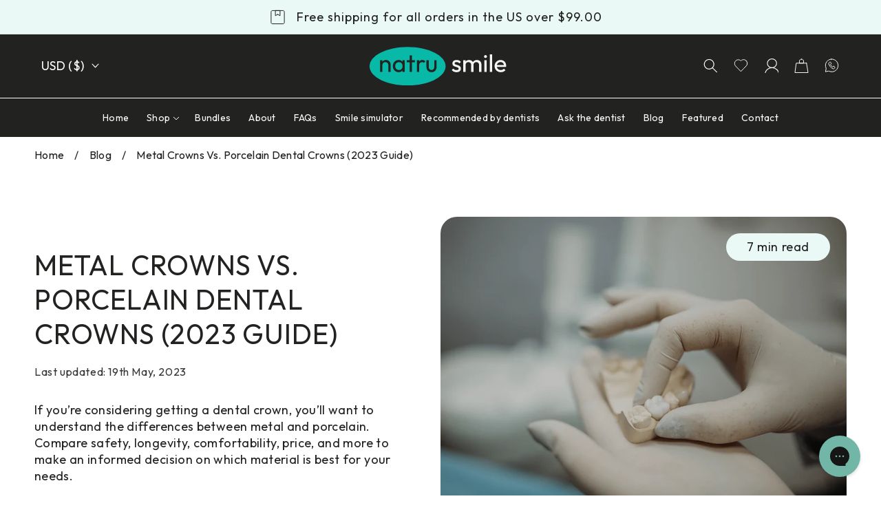

--- FILE ---
content_type: text/html; charset=utf-8
request_url: https://www.natrusmile.com/blogs/news/metal-crowns-vs-porcelain-dental-crowns
body_size: 44956
content:
<!doctype html>
<html class="no-js" lang="en">
  <head>
    <meta charset="utf-8">
    <meta http-equiv="X-UA-Compatible" content="IE=edge">
    <meta name="viewport" content="width=device-width,initial-scale=1">
    <meta name="theme-color" content=""><!-- Google Tag Manager -->
<script>(function(w,d,s,l,i){w[l]=w[l]||[];w[l].push({'gtm.start':
new Date().getTime(),event:'gtm.js'});var f=d.getElementsByTagName(s)[0],
j=d.createElement(s),dl=l!='dataLayer'?'&l='+l:'';j.async=true;j.src=
'https://www.googletagmanager.com/gtm.js?id='+i+dl;f.parentNode.insertBefore(j,f);
})(window,document,'script','dataLayer','GTM-TZ9QPPV');</script>
<!-- End Google Tag Manager -->
    
    <link rel="canonical" href="https://www.natrusmile.com/blogs/news/metal-crowns-vs-porcelain-dental-crowns">
    <link rel="preconnect" href="https://cdn.shopify.com" crossorigin>
    <link rel="preconnect" href="https://fonts.googleapis.com">

    
<meta name="facebook-domain-verification" content="iicd1q3h0rdhykametxu967tg62jvc" /><link rel="icon" type="image/png" href="//www.natrusmile.com/cdn/shop/files/apple-touch-icon.png?crop=center&height=32&v=1674734281&width=32" data-favicon><title>
      Metal Crowns Vs. Porcelain Dental Crowns
 &ndash; NatruSmile</title>

    
      <meta name="description" content="Unsure whether a metal or porcelain dental crown is right for you? Our guide will dive into a comparison of both for you to make an educated final decision.">
    

    

<meta property="og:site_name" content="NatruSmile">
<meta property="og:url" content="https://www.natrusmile.com/blogs/news/metal-crowns-vs-porcelain-dental-crowns">
<meta property="og:title" content="Metal Crowns Vs. Porcelain Dental Crowns">
<meta property="og:type" content="article">
<meta property="og:description" content="Unsure whether a metal or porcelain dental crown is right for you? Our guide will dive into a comparison of both for you to make an educated final decision."><meta property="og:image" content="http://www.natrusmile.com/cdn/shop/articles/metal-crowns-vs-porcelain-dental-crowns.png?v=1681890549">
  <meta property="og:image:secure_url" content="https://www.natrusmile.com/cdn/shop/articles/metal-crowns-vs-porcelain-dental-crowns.png?v=1681890549">
  <meta property="og:image:width" content="1017">
  <meta property="og:image:height" content="796"><meta name="twitter:site" content="@natrusmile"><meta name="twitter:card" content="summary_large_image">
<meta name="twitter:title" content="Metal Crowns Vs. Porcelain Dental Crowns">
<meta name="twitter:description" content="Unsure whether a metal or porcelain dental crown is right for you? Our guide will dive into a comparison of both for you to make an educated final decision.">


    <script src="//www.natrusmile.com/cdn/shop/t/28/assets/global.js?v=87129187294444713031688121756" defer="defer"></script>
    <script src="//www.natrusmile.com/cdn/shop/t/28/assets/swiper-min.js?v=122893889955348277091684829858"></script>

    <script>window.performance && window.performance.mark && window.performance.mark('shopify.content_for_header.start');</script><meta name="facebook-domain-verification" content="uiwym5r92k1zgqoz1kj82mp3fysfjf">
<meta id="shopify-digital-wallet" name="shopify-digital-wallet" content="/70409158975/digital_wallets/dialog">
<meta name="shopify-checkout-api-token" content="ab6d2d7d06910f425198051066838c56">
<meta id="in-context-paypal-metadata" data-shop-id="70409158975" data-venmo-supported="true" data-environment="production" data-locale="en_US" data-paypal-v4="true" data-currency="USD">
<link rel="alternate" type="application/atom+xml" title="Feed" href="/blogs/news.atom" />
<script async="async" src="/checkouts/internal/preloads.js?locale=en-US"></script>
<script id="shopify-features" type="application/json">{"accessToken":"ab6d2d7d06910f425198051066838c56","betas":["rich-media-storefront-analytics"],"domain":"www.natrusmile.com","predictiveSearch":true,"shopId":70409158975,"locale":"en"}</script>
<script>var Shopify = Shopify || {};
Shopify.shop = "natru-smile.myshopify.com";
Shopify.locale = "en";
Shopify.currency = {"active":"USD","rate":"1.0"};
Shopify.country = "US";
Shopify.theme = {"name":"shopify_natrusmile\/Master","id":150344270143,"schema_name":"Dawn","schema_version":"7.0.1","theme_store_id":null,"role":"main"};
Shopify.theme.handle = "null";
Shopify.theme.style = {"id":null,"handle":null};
Shopify.cdnHost = "www.natrusmile.com/cdn";
Shopify.routes = Shopify.routes || {};
Shopify.routes.root = "/";</script>
<script type="module">!function(o){(o.Shopify=o.Shopify||{}).modules=!0}(window);</script>
<script>!function(o){function n(){var o=[];function n(){o.push(Array.prototype.slice.apply(arguments))}return n.q=o,n}var t=o.Shopify=o.Shopify||{};t.loadFeatures=n(),t.autoloadFeatures=n()}(window);</script>
<script id="shop-js-analytics" type="application/json">{"pageType":"article"}</script>
<script defer="defer" async type="module" src="//www.natrusmile.com/cdn/shopifycloud/shop-js/modules/v2/client.init-shop-cart-sync_C5BV16lS.en.esm.js"></script>
<script defer="defer" async type="module" src="//www.natrusmile.com/cdn/shopifycloud/shop-js/modules/v2/chunk.common_CygWptCX.esm.js"></script>
<script type="module">
  await import("//www.natrusmile.com/cdn/shopifycloud/shop-js/modules/v2/client.init-shop-cart-sync_C5BV16lS.en.esm.js");
await import("//www.natrusmile.com/cdn/shopifycloud/shop-js/modules/v2/chunk.common_CygWptCX.esm.js");

  window.Shopify.SignInWithShop?.initShopCartSync?.({"fedCMEnabled":true,"windoidEnabled":true});

</script>
<script>(function() {
  var isLoaded = false;
  function asyncLoad() {
    if (isLoaded) return;
    isLoaded = true;
    var urls = ["https:\/\/js.smile.io\/v1\/smile-shopify.js?shop=natru-smile.myshopify.com","https:\/\/ecommplugins-scripts.trustpilot.com\/v2.1\/js\/header.min.js?settings=eyJrZXkiOiJOY1ExNkRnVlRKTnZuYm9wIn0=\u0026shop=natru-smile.myshopify.com","https:\/\/ecommplugins-trustboxsettings.trustpilot.com\/natru-smile.myshopify.com.js?settings=1683630821720\u0026shop=natru-smile.myshopify.com","\/\/cdn.shopify.com\/proxy\/804cbf69c2fb6200df350b09aeac356000a12e48f37725ce640d3af4c288de86\/feed.mulwi.com\/js\/init.js?shop=natru-smile.myshopify.com\u0026sp-cache-control=cHVibGljLCBtYXgtYWdlPTkwMA"];
    for (var i = 0; i < urls.length; i++) {
      var s = document.createElement('script');
      s.type = 'text/javascript';
      s.async = true;
      s.src = urls[i];
      var x = document.getElementsByTagName('script')[0];
      x.parentNode.insertBefore(s, x);
    }
  };
  if(window.attachEvent) {
    window.attachEvent('onload', asyncLoad);
  } else {
    window.addEventListener('load', asyncLoad, false);
  }
})();</script>
<script id="__st">var __st={"a":70409158975,"offset":-18000,"reqid":"c9404a40-82e3-4331-9c62-8e3955ed7925-1768645388","pageurl":"www.natrusmile.com\/blogs\/news\/metal-crowns-vs-porcelain-dental-crowns","s":"articles-605348299071","u":"0652cdd9db6b","p":"article","rtyp":"article","rid":605348299071};</script>
<script>window.ShopifyPaypalV4VisibilityTracking = true;</script>
<script id="captcha-bootstrap">!function(){'use strict';const t='contact',e='account',n='new_comment',o=[[t,t],['blogs',n],['comments',n],[t,'customer']],c=[[e,'customer_login'],[e,'guest_login'],[e,'recover_customer_password'],[e,'create_customer']],r=t=>t.map((([t,e])=>`form[action*='/${t}']:not([data-nocaptcha='true']) input[name='form_type'][value='${e}']`)).join(','),a=t=>()=>t?[...document.querySelectorAll(t)].map((t=>t.form)):[];function s(){const t=[...o],e=r(t);return a(e)}const i='password',u='form_key',d=['recaptcha-v3-token','g-recaptcha-response','h-captcha-response',i],f=()=>{try{return window.sessionStorage}catch{return}},m='__shopify_v',_=t=>t.elements[u];function p(t,e,n=!1){try{const o=window.sessionStorage,c=JSON.parse(o.getItem(e)),{data:r}=function(t){const{data:e,action:n}=t;return t[m]||n?{data:e,action:n}:{data:t,action:n}}(c);for(const[e,n]of Object.entries(r))t.elements[e]&&(t.elements[e].value=n);n&&o.removeItem(e)}catch(o){console.error('form repopulation failed',{error:o})}}const l='form_type',E='cptcha';function T(t){t.dataset[E]=!0}const w=window,h=w.document,L='Shopify',v='ce_forms',y='captcha';let A=!1;((t,e)=>{const n=(g='f06e6c50-85a8-45c8-87d0-21a2b65856fe',I='https://cdn.shopify.com/shopifycloud/storefront-forms-hcaptcha/ce_storefront_forms_captcha_hcaptcha.v1.5.2.iife.js',D={infoText:'Protected by hCaptcha',privacyText:'Privacy',termsText:'Terms'},(t,e,n)=>{const o=w[L][v],c=o.bindForm;if(c)return c(t,g,e,D).then(n);var r;o.q.push([[t,g,e,D],n]),r=I,A||(h.body.append(Object.assign(h.createElement('script'),{id:'captcha-provider',async:!0,src:r})),A=!0)});var g,I,D;w[L]=w[L]||{},w[L][v]=w[L][v]||{},w[L][v].q=[],w[L][y]=w[L][y]||{},w[L][y].protect=function(t,e){n(t,void 0,e),T(t)},Object.freeze(w[L][y]),function(t,e,n,w,h,L){const[v,y,A,g]=function(t,e,n){const i=e?o:[],u=t?c:[],d=[...i,...u],f=r(d),m=r(i),_=r(d.filter((([t,e])=>n.includes(e))));return[a(f),a(m),a(_),s()]}(w,h,L),I=t=>{const e=t.target;return e instanceof HTMLFormElement?e:e&&e.form},D=t=>v().includes(t);t.addEventListener('submit',(t=>{const e=I(t);if(!e)return;const n=D(e)&&!e.dataset.hcaptchaBound&&!e.dataset.recaptchaBound,o=_(e),c=g().includes(e)&&(!o||!o.value);(n||c)&&t.preventDefault(),c&&!n&&(function(t){try{if(!f())return;!function(t){const e=f();if(!e)return;const n=_(t);if(!n)return;const o=n.value;o&&e.removeItem(o)}(t);const e=Array.from(Array(32),(()=>Math.random().toString(36)[2])).join('');!function(t,e){_(t)||t.append(Object.assign(document.createElement('input'),{type:'hidden',name:u})),t.elements[u].value=e}(t,e),function(t,e){const n=f();if(!n)return;const o=[...t.querySelectorAll(`input[type='${i}']`)].map((({name:t})=>t)),c=[...d,...o],r={};for(const[a,s]of new FormData(t).entries())c.includes(a)||(r[a]=s);n.setItem(e,JSON.stringify({[m]:1,action:t.action,data:r}))}(t,e)}catch(e){console.error('failed to persist form',e)}}(e),e.submit())}));const S=(t,e)=>{t&&!t.dataset[E]&&(n(t,e.some((e=>e===t))),T(t))};for(const o of['focusin','change'])t.addEventListener(o,(t=>{const e=I(t);D(e)&&S(e,y())}));const B=e.get('form_key'),M=e.get(l),P=B&&M;t.addEventListener('DOMContentLoaded',(()=>{const t=y();if(P)for(const e of t)e.elements[l].value===M&&p(e,B);[...new Set([...A(),...v().filter((t=>'true'===t.dataset.shopifyCaptcha))])].forEach((e=>S(e,t)))}))}(h,new URLSearchParams(w.location.search),n,t,e,['guest_login'])})(!0,!0)}();</script>
<script integrity="sha256-4kQ18oKyAcykRKYeNunJcIwy7WH5gtpwJnB7kiuLZ1E=" data-source-attribution="shopify.loadfeatures" defer="defer" src="//www.natrusmile.com/cdn/shopifycloud/storefront/assets/storefront/load_feature-a0a9edcb.js" crossorigin="anonymous"></script>
<script data-source-attribution="shopify.dynamic_checkout.dynamic.init">var Shopify=Shopify||{};Shopify.PaymentButton=Shopify.PaymentButton||{isStorefrontPortableWallets:!0,init:function(){window.Shopify.PaymentButton.init=function(){};var t=document.createElement("script");t.src="https://www.natrusmile.com/cdn/shopifycloud/portable-wallets/latest/portable-wallets.en.js",t.type="module",document.head.appendChild(t)}};
</script>
<script data-source-attribution="shopify.dynamic_checkout.buyer_consent">
  function portableWalletsHideBuyerConsent(e){var t=document.getElementById("shopify-buyer-consent"),n=document.getElementById("shopify-subscription-policy-button");t&&n&&(t.classList.add("hidden"),t.setAttribute("aria-hidden","true"),n.removeEventListener("click",e))}function portableWalletsShowBuyerConsent(e){var t=document.getElementById("shopify-buyer-consent"),n=document.getElementById("shopify-subscription-policy-button");t&&n&&(t.classList.remove("hidden"),t.removeAttribute("aria-hidden"),n.addEventListener("click",e))}window.Shopify?.PaymentButton&&(window.Shopify.PaymentButton.hideBuyerConsent=portableWalletsHideBuyerConsent,window.Shopify.PaymentButton.showBuyerConsent=portableWalletsShowBuyerConsent);
</script>
<script data-source-attribution="shopify.dynamic_checkout.cart.bootstrap">document.addEventListener("DOMContentLoaded",(function(){function t(){return document.querySelector("shopify-accelerated-checkout-cart, shopify-accelerated-checkout")}if(t())Shopify.PaymentButton.init();else{new MutationObserver((function(e,n){t()&&(Shopify.PaymentButton.init(),n.disconnect())})).observe(document.body,{childList:!0,subtree:!0})}}));
</script>
<link id="shopify-accelerated-checkout-styles" rel="stylesheet" media="screen" href="https://www.natrusmile.com/cdn/shopifycloud/portable-wallets/latest/accelerated-checkout-backwards-compat.css" crossorigin="anonymous">
<style id="shopify-accelerated-checkout-cart">
        #shopify-buyer-consent {
  margin-top: 1em;
  display: inline-block;
  width: 100%;
}

#shopify-buyer-consent.hidden {
  display: none;
}

#shopify-subscription-policy-button {
  background: none;
  border: none;
  padding: 0;
  text-decoration: underline;
  font-size: inherit;
  cursor: pointer;
}

#shopify-subscription-policy-button::before {
  box-shadow: none;
}

      </style>
<script id="sections-script" data-sections="header,footer" defer="defer" src="//www.natrusmile.com/cdn/shop/t/28/compiled_assets/scripts.js?v=39414"></script>
<script>window.performance && window.performance.mark && window.performance.mark('shopify.content_for_header.end');</script>

    


  <link rel="preconnect" href="https://fonts.googleapis.com">
  <link rel="preconnect" href="https://fonts.gstatic.com" crossorigin>
  <link rel='preload' as='style' href='https://fonts.googleapis.com/css2?family=Outfit:wght@400;600&display=swap'>
  <link rel='stylesheet' href='https://fonts.googleapis.com/css2?family=Outfit:wght@400;600&display=swap'>
  


<style data-shopify>
  :root {
    
      --font-body-family: 'Outfit', sans-serif;
      --font-body-style: normal;
      --font-body-weight: 400;
      --font-body-weight-bold: 600;

      --font-heading-family: 'Outfit', sans-serif;
      --font-heading-style: normal;
      --font-heading-weight: 400;
    



    --font-body-scale: 1.0;
    --font-heading-scale: 1.0;

    --color-heading-text: 34, 34, 32;
    --color-base-text: 56, 56, 54;
    --color-shadow: 56, 56, 54;
    --color-base-background-1: 255, 255, 255;
    --color-base-background-2: 245, 245, 245;
    --color-base-solid-button-labels: 255, 255, 255;
    --color-base-outline-button-labels: 18, 18, 18;
    --color-base-accent-1: 8, 185, 167;
    --color-base-accent-2: 234, 249, 246;
    --payment-terms-background-color: #ffffff;

    --gradient-base-background-1: #ffffff;
    --gradient-base-background-2: #f5f5f5;
    --gradient-base-accent-1: #08b9a7;
    --gradient-base-accent-2: #eaf9f6;

    --media-padding: px;
    --media-border-opacity: 0.05;
    --media-border-width: 1px;
    --media-radius: 0px;
    --media-shadow-opacity: 0.0;
    --media-shadow-horizontal-offset: 0px;
    --media-shadow-vertical-offset: 4px;
    --media-shadow-blur-radius: 5px;
    --media-shadow-visible: 0;

    --page-width: 160rem;
    --page-width-margin: 0rem;

    --product-card-image-padding: 0.0rem;
    --product-card-corner-radius: 0.0rem;
    --product-card-text-alignment: left;
    --product-card-border-width: 0.0rem;
    --product-card-border-opacity: 0.1;
    --product-card-shadow-opacity: 0.0;
    --product-card-shadow-visible: 0;
    --product-card-shadow-horizontal-offset: 0.0rem;
    --product-card-shadow-vertical-offset: 0.4rem;
    --product-card-shadow-blur-radius: 0.5rem;

    --collection-card-image-padding: 0.0rem;
    --collection-card-corner-radius: 0.0rem;
    --collection-card-text-alignment: left;
    --collection-card-border-width: 0.0rem;
    --collection-card-border-opacity: 0.1;
    --collection-card-shadow-opacity: 0.0;
    --collection-card-shadow-visible: 0;
    --collection-card-shadow-horizontal-offset: 0.0rem;
    --collection-card-shadow-vertical-offset: 0.4rem;
    --collection-card-shadow-blur-radius: 0.5rem;

    --blog-card-image-padding: 0.0rem;
    --blog-card-corner-radius: 0.0rem;
    --blog-card-text-alignment: left;
    --blog-card-border-width: 0.0rem;
    --blog-card-border-opacity: 0.1;
    --blog-card-shadow-opacity: 0.0;
    --blog-card-shadow-visible: 0;
    --blog-card-shadow-horizontal-offset: 0.0rem;
    --blog-card-shadow-vertical-offset: 0.4rem;
    --blog-card-shadow-blur-radius: 0.5rem;

    --badge-corner-radius: 4.0rem;

    --popup-border-width: 1px;
    --popup-border-opacity: 0.1;
    --popup-corner-radius: 0px;
    --popup-shadow-opacity: 0.0;
    --popup-shadow-horizontal-offset: 0px;
    --popup-shadow-vertical-offset: 4px;
    --popup-shadow-blur-radius: 5px;

    --drawer-border-width: 1px;
    --drawer-border-opacity: 0.1;
    --drawer-shadow-opacity: 0.0;
    --drawer-shadow-horizontal-offset: 0px;
    --drawer-shadow-vertical-offset: 4px;
    --drawer-shadow-blur-radius: 5px;

    --spacing-sections-desktop: 0px;
    --spacing-sections-mobile: 0px;

    --grid-desktop-vertical-spacing: 24px;
    --grid-desktop-horizontal-spacing: 24px;
    --grid-mobile-vertical-spacing: 12px;
    --grid-mobile-horizontal-spacing: 12px;

    --text-boxes-border-opacity: 0.1;
    --text-boxes-border-width: 0px;
    --text-boxes-radius: 0px;
    --text-boxes-shadow-opacity: 0.0;
    --text-boxes-shadow-visible: 0;
    --text-boxes-shadow-horizontal-offset: 0px;
    --text-boxes-shadow-vertical-offset: 4px;
    --text-boxes-shadow-blur-radius: 5px;

    --buttons-radius: 40px;
    --buttons-radius-outset: 41px;
    --buttons-border-width: 1px;
    --buttons-border-opacity: 1.0;
    --buttons-shadow-opacity: 0.0;
    --buttons-shadow-visible: 0;
    --buttons-shadow-horizontal-offset: 0px;
    --buttons-shadow-vertical-offset: 4px;
    --buttons-shadow-blur-radius: 5px;
    --buttons-border-offset: 0.3px;

    --inputs-radius: 12px;
    --inputs-border-width: 1px;
    --inputs-border-opacity: 0.55;
    --inputs-shadow-opacity: 0.0;
    --inputs-shadow-horizontal-offset: 0px;
    --inputs-margin-offset: 0px;
    --inputs-shadow-vertical-offset: 4px;
    --inputs-shadow-blur-radius: 5px;
    --inputs-radius-outset: 13px;

    --variant-pills-radius: 40px;
    --variant-pills-border-width: 1px;
    --variant-pills-border-opacity: 0.55;
    --variant-pills-shadow-opacity: 0.0;
    --variant-pills-shadow-horizontal-offset: 0px;
    --variant-pills-shadow-vertical-offset: 4px;
    --variant-pills-shadow-blur-radius: 5px;
  }

  *,
  *::before,
  *::after {
    box-sizing: inherit;
  }

  html {
    box-sizing: border-box;
    font-size: calc(var(--font-body-scale) * 62.5%);
    height: 100%;
  }

  body {
    display: grid;
    grid-template-rows: auto auto 1fr auto;
    grid-template-columns: 100%;
    min-height: 100%;
    margin: 0;
    font-size: 1.5rem;
    letter-spacing: 0.06rem;
    line-height: calc(1 + 0.8 / var(--font-body-scale));
    font-family: var(--font-body-family);
    font-style: var(--font-body-style);
    font-weight: var(--font-body-weight);
  }

  @media screen and (min-width: 750px) {
    body {
      font-size: 1.6rem;
    }
  }
</style>

<link href="//www.natrusmile.com/cdn/shop/t/28/assets/base.css?v=64752174753856905871686315436" rel="stylesheet" type="text/css" media="all" />
<link href="//www.natrusmile.com/cdn/shop/t/28/assets/main.min.css?v=74130158848009869231712219984" rel="stylesheet" type="text/css" media="all" />
<link rel="preload" as="font" href="//www.natrusmile.com/cdn/fonts/assistant/assistant_n4.9120912a469cad1cc292572851508ca49d12e768.woff2" type="font/woff2" crossorigin><link rel="preload" as="font" href="//www.natrusmile.com/cdn/fonts/assistant/assistant_n4.9120912a469cad1cc292572851508ca49d12e768.woff2" type="font/woff2" crossorigin>
<link
        rel="stylesheet"
        href="//www.natrusmile.com/cdn/shop/t/28/assets/component-predictive-search.css?v=129770356721558918061684829861"
        media="print"
        onload="this.media='all'"
      ><script>
      document.documentElement.className = document.documentElement.className.replace('no-js', 'js');
      if (Shopify.designMode) {
        document.documentElement.classList.add('shopify-design-mode');
      }
    </script>

    <script type="text/javascript" async="" src="https://static.klaviyo.com/onsite/js/klaviyo.js?company_id=W4zLRL"></script>

    <script src="//www.natrusmile.com/cdn/shop/t/28/assets/common.js?v=96111018485834934071692700769" defer="defer"></script>
    <script src="//www.natrusmile.com/cdn/shop/t/28/assets/main.js?v=55980080710366002321687510915" defer="defer"></script>
  <!-- BEGIN app block: shopify://apps/kaching-bundles/blocks/app-embed-block/6c637362-a106-4a32-94ac-94dcfd68cdb8 -->
<!-- Kaching Bundles App Embed -->

<!-- BEGIN app snippet: app-embed-content --><script>
  // Prevent duplicate initialization if both app embeds are enabled
  if (window.kachingBundlesAppEmbedLoaded) {
    console.warn('[Kaching Bundles] Multiple app embed blocks detected. Please disable one of them. Skipping duplicate initialization.');
  } else {
    window.kachingBundlesAppEmbedLoaded = true;
    window.kachingBundlesEnabled = true;
    window.kachingBundlesInitialized = false;

    // Allow calling kachingBundlesInitialize before the script is loaded
    (() => {
      let shouldInitialize = false;
      let realInitialize = null;

      window.kachingBundlesInitialize = () => {
        if (realInitialize) {
          realInitialize();
        } else {
          shouldInitialize = true;
        }
      };

      Object.defineProperty(window, '__kachingBundlesInitializeInternal', {
        set(fn) {
          realInitialize = fn;
          if (shouldInitialize) {
            shouldInitialize = false;
            fn();
          }
        },
        get() {
          return realInitialize;
        }
      });
    })();
  }
</script>

<script id="kaching-bundles-config" type="application/json">
  

  {
    "shopifyDomain": "natru-smile.myshopify.com",
    "moneyFormat": "${{amount}}",
    "locale": "en",
    "liquidLocale": "en",
    "country": "US",
    "currencyRate": 1,
    "marketId": 43949457727,
    "productId": null,
    "storefrontAccessToken": "ecb724545086e02515d2970313b60688",
    "accessScopes": ["unauthenticated_read_product_listings"],
    "customApiHost": null,
    "keepQuantityInput": false,
    "ignoreDeselect": false,
    "ignoreUnitPrice": false,
    "requireCustomerLogin": false,
    "abTestsRunning": false,
    "webPixel": false,
    "b2bCustomer": false,
    "isLoggedIn": false,
    "preview": false,
    "defaultTranslations": {
      "system.out_of_stock": "There\u0026#39;s not enough items in our stock, please select smaller bundle.",
      "system.invalid_variant": "Sorry, this is not currently available.",
      "system.unavailable_option_value": "Unavailable"
    },
    "customSelectors": {
      "quantity": null,
      "addToCartButton": null,
      "variantPicker": null,
      "price": null,
      "priceCompare": null
    },
    "shopCustomStyles": "",
    "featureFlags": {"native_swatches_disabled":true,"remove_variant_change_delay":false,"legacy_saved_percentage":false,"discount_function_v4":true,"update_native_price":false}

  }
</script>



<link rel="modulepreload" href="https://cdn.shopify.com/extensions/019bcb51-0f42-7c9e-811f-b4f79bafd84d/kaching-bundles-1544/assets/kaching-bundles.js" crossorigin="anonymous" fetchpriority="high">
<script type="module" src="https://cdn.shopify.com/extensions/019bcb51-0f42-7c9e-811f-b4f79bafd84d/kaching-bundles-1544/assets/loader.js" crossorigin="anonymous" fetchpriority="high"></script>
<link rel="stylesheet" href="https://cdn.shopify.com/extensions/019bcb51-0f42-7c9e-811f-b4f79bafd84d/kaching-bundles-1544/assets/kaching-bundles.css" media="print" onload="this.media='all'" fetchpriority="high">

<style>
  .kaching-bundles__block {
    display: none;
  }

  .kaching-bundles-sticky-atc {
    display: none;
  }
</style>




<!-- END app snippet -->

<!-- Kaching Bundles App Embed End -->


<!-- END app block --><!-- BEGIN app block: shopify://apps/klaviyo-email-marketing-sms/blocks/klaviyo-onsite-embed/2632fe16-c075-4321-a88b-50b567f42507 -->












  <script async src="https://static.klaviyo.com/onsite/js/W4zLRL/klaviyo.js?company_id=W4zLRL"></script>
  <script>!function(){if(!window.klaviyo){window._klOnsite=window._klOnsite||[];try{window.klaviyo=new Proxy({},{get:function(n,i){return"push"===i?function(){var n;(n=window._klOnsite).push.apply(n,arguments)}:function(){for(var n=arguments.length,o=new Array(n),w=0;w<n;w++)o[w]=arguments[w];var t="function"==typeof o[o.length-1]?o.pop():void 0,e=new Promise((function(n){window._klOnsite.push([i].concat(o,[function(i){t&&t(i),n(i)}]))}));return e}}})}catch(n){window.klaviyo=window.klaviyo||[],window.klaviyo.push=function(){var n;(n=window._klOnsite).push.apply(n,arguments)}}}}();</script>

  




  <script>
    window.klaviyoReviewsProductDesignMode = false
  </script>







<!-- END app block --><!-- BEGIN app block: shopify://apps/simprosys-google-shopping-feed/blocks/core_settings_block/1f0b859e-9fa6-4007-97e8-4513aff5ff3b --><!-- BEGIN: GSF App Core Tags & Scripts by Simprosys Google Shopping Feed -->









<!-- END: GSF App Core Tags & Scripts by Simprosys Google Shopping Feed -->
<!-- END app block --><script src="https://cdn.shopify.com/extensions/019bc7e9-d98c-71e0-bb25-69de9349bf29/smile-io-266/assets/smile-loader.js" type="text/javascript" defer="defer"></script>
<link href="https://monorail-edge.shopifysvc.com" rel="dns-prefetch">
<script>(function(){if ("sendBeacon" in navigator && "performance" in window) {try {var session_token_from_headers = performance.getEntriesByType('navigation')[0].serverTiming.find(x => x.name == '_s').description;} catch {var session_token_from_headers = undefined;}var session_cookie_matches = document.cookie.match(/_shopify_s=([^;]*)/);var session_token_from_cookie = session_cookie_matches && session_cookie_matches.length === 2 ? session_cookie_matches[1] : "";var session_token = session_token_from_headers || session_token_from_cookie || "";function handle_abandonment_event(e) {var entries = performance.getEntries().filter(function(entry) {return /monorail-edge.shopifysvc.com/.test(entry.name);});if (!window.abandonment_tracked && entries.length === 0) {window.abandonment_tracked = true;var currentMs = Date.now();var navigation_start = performance.timing.navigationStart;var payload = {shop_id: 70409158975,url: window.location.href,navigation_start,duration: currentMs - navigation_start,session_token,page_type: "article"};window.navigator.sendBeacon("https://monorail-edge.shopifysvc.com/v1/produce", JSON.stringify({schema_id: "online_store_buyer_site_abandonment/1.1",payload: payload,metadata: {event_created_at_ms: currentMs,event_sent_at_ms: currentMs}}));}}window.addEventListener('pagehide', handle_abandonment_event);}}());</script>
<script id="web-pixels-manager-setup">(function e(e,d,r,n,o){if(void 0===o&&(o={}),!Boolean(null===(a=null===(i=window.Shopify)||void 0===i?void 0:i.analytics)||void 0===a?void 0:a.replayQueue)){var i,a;window.Shopify=window.Shopify||{};var t=window.Shopify;t.analytics=t.analytics||{};var s=t.analytics;s.replayQueue=[],s.publish=function(e,d,r){return s.replayQueue.push([e,d,r]),!0};try{self.performance.mark("wpm:start")}catch(e){}var l=function(){var e={modern:/Edge?\/(1{2}[4-9]|1[2-9]\d|[2-9]\d{2}|\d{4,})\.\d+(\.\d+|)|Firefox\/(1{2}[4-9]|1[2-9]\d|[2-9]\d{2}|\d{4,})\.\d+(\.\d+|)|Chrom(ium|e)\/(9{2}|\d{3,})\.\d+(\.\d+|)|(Maci|X1{2}).+ Version\/(15\.\d+|(1[6-9]|[2-9]\d|\d{3,})\.\d+)([,.]\d+|)( \(\w+\)|)( Mobile\/\w+|) Safari\/|Chrome.+OPR\/(9{2}|\d{3,})\.\d+\.\d+|(CPU[ +]OS|iPhone[ +]OS|CPU[ +]iPhone|CPU IPhone OS|CPU iPad OS)[ +]+(15[._]\d+|(1[6-9]|[2-9]\d|\d{3,})[._]\d+)([._]\d+|)|Android:?[ /-](13[3-9]|1[4-9]\d|[2-9]\d{2}|\d{4,})(\.\d+|)(\.\d+|)|Android.+Firefox\/(13[5-9]|1[4-9]\d|[2-9]\d{2}|\d{4,})\.\d+(\.\d+|)|Android.+Chrom(ium|e)\/(13[3-9]|1[4-9]\d|[2-9]\d{2}|\d{4,})\.\d+(\.\d+|)|SamsungBrowser\/([2-9]\d|\d{3,})\.\d+/,legacy:/Edge?\/(1[6-9]|[2-9]\d|\d{3,})\.\d+(\.\d+|)|Firefox\/(5[4-9]|[6-9]\d|\d{3,})\.\d+(\.\d+|)|Chrom(ium|e)\/(5[1-9]|[6-9]\d|\d{3,})\.\d+(\.\d+|)([\d.]+$|.*Safari\/(?![\d.]+ Edge\/[\d.]+$))|(Maci|X1{2}).+ Version\/(10\.\d+|(1[1-9]|[2-9]\d|\d{3,})\.\d+)([,.]\d+|)( \(\w+\)|)( Mobile\/\w+|) Safari\/|Chrome.+OPR\/(3[89]|[4-9]\d|\d{3,})\.\d+\.\d+|(CPU[ +]OS|iPhone[ +]OS|CPU[ +]iPhone|CPU IPhone OS|CPU iPad OS)[ +]+(10[._]\d+|(1[1-9]|[2-9]\d|\d{3,})[._]\d+)([._]\d+|)|Android:?[ /-](13[3-9]|1[4-9]\d|[2-9]\d{2}|\d{4,})(\.\d+|)(\.\d+|)|Mobile Safari.+OPR\/([89]\d|\d{3,})\.\d+\.\d+|Android.+Firefox\/(13[5-9]|1[4-9]\d|[2-9]\d{2}|\d{4,})\.\d+(\.\d+|)|Android.+Chrom(ium|e)\/(13[3-9]|1[4-9]\d|[2-9]\d{2}|\d{4,})\.\d+(\.\d+|)|Android.+(UC? ?Browser|UCWEB|U3)[ /]?(15\.([5-9]|\d{2,})|(1[6-9]|[2-9]\d|\d{3,})\.\d+)\.\d+|SamsungBrowser\/(5\.\d+|([6-9]|\d{2,})\.\d+)|Android.+MQ{2}Browser\/(14(\.(9|\d{2,})|)|(1[5-9]|[2-9]\d|\d{3,})(\.\d+|))(\.\d+|)|K[Aa][Ii]OS\/(3\.\d+|([4-9]|\d{2,})\.\d+)(\.\d+|)/},d=e.modern,r=e.legacy,n=navigator.userAgent;return n.match(d)?"modern":n.match(r)?"legacy":"unknown"}(),u="modern"===l?"modern":"legacy",c=(null!=n?n:{modern:"",legacy:""})[u],f=function(e){return[e.baseUrl,"/wpm","/b",e.hashVersion,"modern"===e.buildTarget?"m":"l",".js"].join("")}({baseUrl:d,hashVersion:r,buildTarget:u}),m=function(e){var d=e.version,r=e.bundleTarget,n=e.surface,o=e.pageUrl,i=e.monorailEndpoint;return{emit:function(e){var a=e.status,t=e.errorMsg,s=(new Date).getTime(),l=JSON.stringify({metadata:{event_sent_at_ms:s},events:[{schema_id:"web_pixels_manager_load/3.1",payload:{version:d,bundle_target:r,page_url:o,status:a,surface:n,error_msg:t},metadata:{event_created_at_ms:s}}]});if(!i)return console&&console.warn&&console.warn("[Web Pixels Manager] No Monorail endpoint provided, skipping logging."),!1;try{return self.navigator.sendBeacon.bind(self.navigator)(i,l)}catch(e){}var u=new XMLHttpRequest;try{return u.open("POST",i,!0),u.setRequestHeader("Content-Type","text/plain"),u.send(l),!0}catch(e){return console&&console.warn&&console.warn("[Web Pixels Manager] Got an unhandled error while logging to Monorail."),!1}}}}({version:r,bundleTarget:l,surface:e.surface,pageUrl:self.location.href,monorailEndpoint:e.monorailEndpoint});try{o.browserTarget=l,function(e){var d=e.src,r=e.async,n=void 0===r||r,o=e.onload,i=e.onerror,a=e.sri,t=e.scriptDataAttributes,s=void 0===t?{}:t,l=document.createElement("script"),u=document.querySelector("head"),c=document.querySelector("body");if(l.async=n,l.src=d,a&&(l.integrity=a,l.crossOrigin="anonymous"),s)for(var f in s)if(Object.prototype.hasOwnProperty.call(s,f))try{l.dataset[f]=s[f]}catch(e){}if(o&&l.addEventListener("load",o),i&&l.addEventListener("error",i),u)u.appendChild(l);else{if(!c)throw new Error("Did not find a head or body element to append the script");c.appendChild(l)}}({src:f,async:!0,onload:function(){if(!function(){var e,d;return Boolean(null===(d=null===(e=window.Shopify)||void 0===e?void 0:e.analytics)||void 0===d?void 0:d.initialized)}()){var d=window.webPixelsManager.init(e)||void 0;if(d){var r=window.Shopify.analytics;r.replayQueue.forEach((function(e){var r=e[0],n=e[1],o=e[2];d.publishCustomEvent(r,n,o)})),r.replayQueue=[],r.publish=d.publishCustomEvent,r.visitor=d.visitor,r.initialized=!0}}},onerror:function(){return m.emit({status:"failed",errorMsg:"".concat(f," has failed to load")})},sri:function(e){var d=/^sha384-[A-Za-z0-9+/=]+$/;return"string"==typeof e&&d.test(e)}(c)?c:"",scriptDataAttributes:o}),m.emit({status:"loading"})}catch(e){m.emit({status:"failed",errorMsg:(null==e?void 0:e.message)||"Unknown error"})}}})({shopId: 70409158975,storefrontBaseUrl: "https://www.natrusmile.com",extensionsBaseUrl: "https://extensions.shopifycdn.com/cdn/shopifycloud/web-pixels-manager",monorailEndpoint: "https://monorail-edge.shopifysvc.com/unstable/produce_batch",surface: "storefront-renderer",enabledBetaFlags: ["2dca8a86"],webPixelsConfigList: [{"id":"2072445247","configuration":"{\"accountID\":\"W4zLRL\",\"webPixelConfig\":\"eyJlbmFibGVBZGRlZFRvQ2FydEV2ZW50cyI6IHRydWV9\"}","eventPayloadVersion":"v1","runtimeContext":"STRICT","scriptVersion":"524f6c1ee37bacdca7657a665bdca589","type":"APP","apiClientId":123074,"privacyPurposes":["ANALYTICS","MARKETING"],"dataSharingAdjustments":{"protectedCustomerApprovalScopes":["read_customer_address","read_customer_email","read_customer_name","read_customer_personal_data","read_customer_phone"]}},{"id":"1702396223","configuration":"{\"account_ID\":\"875565\",\"google_analytics_tracking_tag\":\"1\",\"measurement_id\":\"2\",\"api_secret\":\"3\",\"shop_settings\":\"{\\\"custom_pixel_script\\\":\\\"https:\\\\\\\/\\\\\\\/storage.googleapis.com\\\\\\\/gsf-scripts\\\\\\\/custom-pixels\\\\\\\/natru-smile.js\\\"}\"}","eventPayloadVersion":"v1","runtimeContext":"LAX","scriptVersion":"c6b888297782ed4a1cba19cda43d6625","type":"APP","apiClientId":1558137,"privacyPurposes":[],"dataSharingAdjustments":{"protectedCustomerApprovalScopes":["read_customer_address","read_customer_email","read_customer_name","read_customer_personal_data","read_customer_phone"]}},{"id":"768901439","configuration":"{\"config\":\"{\\\"pixel_id\\\":\\\"G-JYMLBXTX0K\\\",\\\"target_country\\\":\\\"US\\\",\\\"gtag_events\\\":[{\\\"type\\\":\\\"search\\\",\\\"action_label\\\":[\\\"G-JYMLBXTX0K\\\",\\\"AW-11166952680\\\/Q_EvCIDChbcZEOjZ6Mwp\\\"]},{\\\"type\\\":\\\"begin_checkout\\\",\\\"action_label\\\":[\\\"G-JYMLBXTX0K\\\",\\\"AW-11166952680\\\/K2H9CJXChbcZEOjZ6Mwp\\\"]},{\\\"type\\\":\\\"view_item\\\",\\\"action_label\\\":[\\\"G-JYMLBXTX0K\\\",\\\"AW-11166952680\\\/NFCeCP3BhbcZEOjZ6Mwp\\\",\\\"MC-JYYKJ0F1G7\\\"]},{\\\"type\\\":\\\"purchase\\\",\\\"action_label\\\":[\\\"G-JYMLBXTX0K\\\",\\\"AW-11166952680\\\/sr7ECP_AhbcZEOjZ6Mwp\\\",\\\"MC-JYYKJ0F1G7\\\"]},{\\\"type\\\":\\\"page_view\\\",\\\"action_label\\\":[\\\"G-JYMLBXTX0K\\\",\\\"AW-11166952680\\\/rxwACPrBhbcZEOjZ6Mwp\\\",\\\"MC-JYYKJ0F1G7\\\"]},{\\\"type\\\":\\\"add_payment_info\\\",\\\"action_label\\\":[\\\"G-JYMLBXTX0K\\\",\\\"AW-11166952680\\\/-xyiCJjChbcZEOjZ6Mwp\\\"]},{\\\"type\\\":\\\"add_to_cart\\\",\\\"action_label\\\":[\\\"G-JYMLBXTX0K\\\",\\\"AW-11166952680\\\/kUzWCIPChbcZEOjZ6Mwp\\\"]}],\\\"enable_monitoring_mode\\\":false}\"}","eventPayloadVersion":"v1","runtimeContext":"OPEN","scriptVersion":"b2a88bafab3e21179ed38636efcd8a93","type":"APP","apiClientId":1780363,"privacyPurposes":[],"dataSharingAdjustments":{"protectedCustomerApprovalScopes":["read_customer_address","read_customer_email","read_customer_name","read_customer_personal_data","read_customer_phone"]}},{"id":"692683071","configuration":"{\"pixelCode\":\"CNKAGSBC77U4Q4TUEKVG\"}","eventPayloadVersion":"v1","runtimeContext":"STRICT","scriptVersion":"22e92c2ad45662f435e4801458fb78cc","type":"APP","apiClientId":4383523,"privacyPurposes":["ANALYTICS","MARKETING","SALE_OF_DATA"],"dataSharingAdjustments":{"protectedCustomerApprovalScopes":["read_customer_address","read_customer_email","read_customer_name","read_customer_personal_data","read_customer_phone"]}},{"id":"403571007","configuration":"{\"pixel_id\":\"6420142908021313\",\"pixel_type\":\"facebook_pixel\",\"metaapp_system_user_token\":\"-\"}","eventPayloadVersion":"v1","runtimeContext":"OPEN","scriptVersion":"ca16bc87fe92b6042fbaa3acc2fbdaa6","type":"APP","apiClientId":2329312,"privacyPurposes":["ANALYTICS","MARKETING","SALE_OF_DATA"],"dataSharingAdjustments":{"protectedCustomerApprovalScopes":["read_customer_address","read_customer_email","read_customer_name","read_customer_personal_data","read_customer_phone"]}},{"id":"shopify-app-pixel","configuration":"{}","eventPayloadVersion":"v1","runtimeContext":"STRICT","scriptVersion":"0450","apiClientId":"shopify-pixel","type":"APP","privacyPurposes":["ANALYTICS","MARKETING"]},{"id":"shopify-custom-pixel","eventPayloadVersion":"v1","runtimeContext":"LAX","scriptVersion":"0450","apiClientId":"shopify-pixel","type":"CUSTOM","privacyPurposes":["ANALYTICS","MARKETING"]}],isMerchantRequest: false,initData: {"shop":{"name":"NatruSmile","paymentSettings":{"currencyCode":"USD"},"myshopifyDomain":"natru-smile.myshopify.com","countryCode":"US","storefrontUrl":"https:\/\/www.natrusmile.com"},"customer":null,"cart":null,"checkout":null,"productVariants":[],"purchasingCompany":null},},"https://www.natrusmile.com/cdn","fcfee988w5aeb613cpc8e4bc33m6693e112",{"modern":"","legacy":""},{"shopId":"70409158975","storefrontBaseUrl":"https:\/\/www.natrusmile.com","extensionBaseUrl":"https:\/\/extensions.shopifycdn.com\/cdn\/shopifycloud\/web-pixels-manager","surface":"storefront-renderer","enabledBetaFlags":"[\"2dca8a86\"]","isMerchantRequest":"false","hashVersion":"fcfee988w5aeb613cpc8e4bc33m6693e112","publish":"custom","events":"[[\"page_viewed\",{}]]"});</script><script>
  window.ShopifyAnalytics = window.ShopifyAnalytics || {};
  window.ShopifyAnalytics.meta = window.ShopifyAnalytics.meta || {};
  window.ShopifyAnalytics.meta.currency = 'USD';
  var meta = {"page":{"pageType":"article","resourceType":"article","resourceId":605348299071,"requestId":"c9404a40-82e3-4331-9c62-8e3955ed7925-1768645388"}};
  for (var attr in meta) {
    window.ShopifyAnalytics.meta[attr] = meta[attr];
  }
</script>
<script class="analytics">
  (function () {
    var customDocumentWrite = function(content) {
      var jquery = null;

      if (window.jQuery) {
        jquery = window.jQuery;
      } else if (window.Checkout && window.Checkout.$) {
        jquery = window.Checkout.$;
      }

      if (jquery) {
        jquery('body').append(content);
      }
    };

    var hasLoggedConversion = function(token) {
      if (token) {
        return document.cookie.indexOf('loggedConversion=' + token) !== -1;
      }
      return false;
    }

    var setCookieIfConversion = function(token) {
      if (token) {
        var twoMonthsFromNow = new Date(Date.now());
        twoMonthsFromNow.setMonth(twoMonthsFromNow.getMonth() + 2);

        document.cookie = 'loggedConversion=' + token + '; expires=' + twoMonthsFromNow;
      }
    }

    var trekkie = window.ShopifyAnalytics.lib = window.trekkie = window.trekkie || [];
    if (trekkie.integrations) {
      return;
    }
    trekkie.methods = [
      'identify',
      'page',
      'ready',
      'track',
      'trackForm',
      'trackLink'
    ];
    trekkie.factory = function(method) {
      return function() {
        var args = Array.prototype.slice.call(arguments);
        args.unshift(method);
        trekkie.push(args);
        return trekkie;
      };
    };
    for (var i = 0; i < trekkie.methods.length; i++) {
      var key = trekkie.methods[i];
      trekkie[key] = trekkie.factory(key);
    }
    trekkie.load = function(config) {
      trekkie.config = config || {};
      trekkie.config.initialDocumentCookie = document.cookie;
      var first = document.getElementsByTagName('script')[0];
      var script = document.createElement('script');
      script.type = 'text/javascript';
      script.onerror = function(e) {
        var scriptFallback = document.createElement('script');
        scriptFallback.type = 'text/javascript';
        scriptFallback.onerror = function(error) {
                var Monorail = {
      produce: function produce(monorailDomain, schemaId, payload) {
        var currentMs = new Date().getTime();
        var event = {
          schema_id: schemaId,
          payload: payload,
          metadata: {
            event_created_at_ms: currentMs,
            event_sent_at_ms: currentMs
          }
        };
        return Monorail.sendRequest("https://" + monorailDomain + "/v1/produce", JSON.stringify(event));
      },
      sendRequest: function sendRequest(endpointUrl, payload) {
        // Try the sendBeacon API
        if (window && window.navigator && typeof window.navigator.sendBeacon === 'function' && typeof window.Blob === 'function' && !Monorail.isIos12()) {
          var blobData = new window.Blob([payload], {
            type: 'text/plain'
          });

          if (window.navigator.sendBeacon(endpointUrl, blobData)) {
            return true;
          } // sendBeacon was not successful

        } // XHR beacon

        var xhr = new XMLHttpRequest();

        try {
          xhr.open('POST', endpointUrl);
          xhr.setRequestHeader('Content-Type', 'text/plain');
          xhr.send(payload);
        } catch (e) {
          console.log(e);
        }

        return false;
      },
      isIos12: function isIos12() {
        return window.navigator.userAgent.lastIndexOf('iPhone; CPU iPhone OS 12_') !== -1 || window.navigator.userAgent.lastIndexOf('iPad; CPU OS 12_') !== -1;
      }
    };
    Monorail.produce('monorail-edge.shopifysvc.com',
      'trekkie_storefront_load_errors/1.1',
      {shop_id: 70409158975,
      theme_id: 150344270143,
      app_name: "storefront",
      context_url: window.location.href,
      source_url: "//www.natrusmile.com/cdn/s/trekkie.storefront.cd680fe47e6c39ca5d5df5f0a32d569bc48c0f27.min.js"});

        };
        scriptFallback.async = true;
        scriptFallback.src = '//www.natrusmile.com/cdn/s/trekkie.storefront.cd680fe47e6c39ca5d5df5f0a32d569bc48c0f27.min.js';
        first.parentNode.insertBefore(scriptFallback, first);
      };
      script.async = true;
      script.src = '//www.natrusmile.com/cdn/s/trekkie.storefront.cd680fe47e6c39ca5d5df5f0a32d569bc48c0f27.min.js';
      first.parentNode.insertBefore(script, first);
    };
    trekkie.load(
      {"Trekkie":{"appName":"storefront","development":false,"defaultAttributes":{"shopId":70409158975,"isMerchantRequest":null,"themeId":150344270143,"themeCityHash":"13589941644969439660","contentLanguage":"en","currency":"USD","eventMetadataId":"81eecefc-b1bf-4ec4-b7ae-551334c27bb8"},"isServerSideCookieWritingEnabled":true,"monorailRegion":"shop_domain","enabledBetaFlags":["65f19447"]},"Session Attribution":{},"S2S":{"facebookCapiEnabled":true,"source":"trekkie-storefront-renderer","apiClientId":580111}}
    );

    var loaded = false;
    trekkie.ready(function() {
      if (loaded) return;
      loaded = true;

      window.ShopifyAnalytics.lib = window.trekkie;

      var originalDocumentWrite = document.write;
      document.write = customDocumentWrite;
      try { window.ShopifyAnalytics.merchantGoogleAnalytics.call(this); } catch(error) {};
      document.write = originalDocumentWrite;

      window.ShopifyAnalytics.lib.page(null,{"pageType":"article","resourceType":"article","resourceId":605348299071,"requestId":"c9404a40-82e3-4331-9c62-8e3955ed7925-1768645388","shopifyEmitted":true});

      var match = window.location.pathname.match(/checkouts\/(.+)\/(thank_you|post_purchase)/)
      var token = match? match[1]: undefined;
      if (!hasLoggedConversion(token)) {
        setCookieIfConversion(token);
        
      }
    });


        var eventsListenerScript = document.createElement('script');
        eventsListenerScript.async = true;
        eventsListenerScript.src = "//www.natrusmile.com/cdn/shopifycloud/storefront/assets/shop_events_listener-3da45d37.js";
        document.getElementsByTagName('head')[0].appendChild(eventsListenerScript);

})();</script>
<script
  defer
  src="https://www.natrusmile.com/cdn/shopifycloud/perf-kit/shopify-perf-kit-3.0.4.min.js"
  data-application="storefront-renderer"
  data-shop-id="70409158975"
  data-render-region="gcp-us-central1"
  data-page-type="article"
  data-theme-instance-id="150344270143"
  data-theme-name="Dawn"
  data-theme-version="7.0.1"
  data-monorail-region="shop_domain"
  data-resource-timing-sampling-rate="10"
  data-shs="true"
  data-shs-beacon="true"
  data-shs-export-with-fetch="true"
  data-shs-logs-sample-rate="1"
  data-shs-beacon-endpoint="https://www.natrusmile.com/api/collect"
></script>
</head>

  <body class="gradient template-article template-article template-">
   <!-- Google Tag Manager (noscript) -->
<noscript><iframe src="https://www.googletagmanager.com/ns.html?id=GTM-TZ9QPPV"
height="0" width="0" style="display:none;visibility:hidden"></iframe></noscript>
<!-- End Google Tag Manager (noscript) -->
    <a class="skip-to-content-link button visually-hidden" href="#MainContent">
      Skip to content
    </a>

<script src="//www.natrusmile.com/cdn/shop/t/28/assets/cart.js?v=90554324549364845051689326493" defer="defer"></script>

<style>
  .drawer {
    visibility: hidden;
  }
</style>

<cart-drawer class="drawer is-empty">
  <div id="CartDrawer" class="cart-drawer">
    <div id="CartDrawer-Overlay" class="cart-drawer__overlay"></div>
    <div
      class="drawer__inner"
      role="dialog"
      aria-modal="true"
      aria-label="Shopping bag"
      tabindex="-1"
    ><div class="drawer__inner-empty">
          <div class="cart-drawer__warnings center">
            <div class="cart-drawer__empty-content">
              <h2 class="cart__empty-text">Your cart is empty</h2>
              <button
                class="drawer__close"
                type="button"
                onclick="this.closest('cart-drawer').close()"
                aria-label="Close"
              >
                <svg xmlns="http://www.w3.org/2000/svg" aria-hidden="true" focusable="false" role="presentation" class="icon icon-close" fill="none" viewBox="0 0 18 17">
  <path d="M.865 15.978a.5.5 0 00.707.707l7.433-7.431 7.579 7.282a.501.501 0 00.846-.37.5.5 0 00-.153-.351L9.712 8.546l7.417-7.416a.5.5 0 10-.707-.708L8.991 7.853 1.413.573a.5.5 0 10-.693.72l7.563 7.268-7.418 7.417z" fill="currentColor">
</svg>

              </button>
              <a href="/" class="btn btn__primary">
                Continue shopping
              </a><p class="cart__login-title h3">Have an account?</p>
                <p class="cart__login-paragraph">
                  <a href="/account/login" class="link underlined-link">Log in</a> to check out faster.
                </p></div>
          </div></div><div class="drawer__header">
        <h2 class="drawer__heading text-32px">
          <svg width="21" height="22" viewBox="0 0 21 22" fill="none" xmlns="http://www.w3.org/2000/svg">
  <path d="M18.0769 6.59961H2.5L0.5 20.9996H20.5L18.0769 6.59961Z" stroke="#222220" stroke-miterlimit="10" stroke-linecap="round" stroke-linejoin="round"/>
  <path d="M10.5008 0.599609C8.74078 0.599609 7.30078 1.94961 7.30078 3.59961V6.59961H13.7008V3.59961C13.7008 1.94961 12.2608 0.599609 10.5008 0.599609Z" stroke="#222220" stroke-miterlimit="10" stroke-linecap="round" stroke-linejoin="round"/>
  </svg>
          Your basket
        </h2>
        <button
          class="drawer__close"
          type="button"
          onclick="this.closest('cart-drawer').close()"
          aria-label="Close"
        >
          <svg xmlns="http://www.w3.org/2000/svg" aria-hidden="true" focusable="false" role="presentation" class="icon icon-close" fill="none" viewBox="0 0 18 17">
  <path d="M.865 15.978a.5.5 0 00.707.707l7.433-7.431 7.579 7.282a.501.501 0 00.846-.37.5.5 0 00-.153-.351L9.712 8.546l7.417-7.416a.5.5 0 10-.707-.708L8.991 7.853 1.413.573a.5.5 0 10-.693.72l7.563 7.268-7.418 7.417z" fill="currentColor">
</svg>

        </button>
      </div>
      <cart-drawer-items
        
          class=" is-empty"
        
      >
        <form
          action="/cart"
          id="CartDrawer-Form"
          class="cart__contents cart-drawer__form"
          method="post"
        >
          <div id="CartDrawer-CartItems" class="drawer__contents js-contents"><p id="CartDrawer-LiveRegionText" class="visually-hidden" role="status"></p>
            <p id="CartDrawer-LineItemStatus" class="visually-hidden" aria-hidden="true" role="status">
              Loading...
            </p>
          </div>
          <div id="CartDrawer-CartErrors" role="alert"></div>
        </form>
      </cart-drawer-items>
      <div class="drawer__footer"><!-- Start blocks -->
        <!-- Subtotals -->

        <div class="cart-drawer__footer" >
          <div class="shipping-calc">
            
            
              
            

            
            

            
            
            

            <style>
              .cart-drawer .shipping-calc__progress-bar {
                width:0%;}
            </style>

            
              <span class="text-24px"
                >Spend <strong>$99.00</strong> more to qualify for FREE shipping</span
              >
            

            <div class="shipping-calc__progress-wrapper">
              <div class="shipping-calc__progress-bar"></div>
            </div>
          </div>

          <div class="totals" role="status">
            <h2 class="totals__subtotal">Grand total</h2>
            <p class="totals__subtotal-value">$0.00</p>
          </div>

          <div></div>

          
        </div>

        <!-- CTAs -->

        <div class="cart__ctas" >
          <noscript>
            <button type="submit" class="cart__update-button button button--secondary" form="CartDrawer-Form">
              Update
            </button>
          </noscript>

          <button
            type="submit"
            id="CartDrawer-Checkout"
            class="cart__checkout-button button btn btn__primary"
            name="checkout"
            form="CartDrawer-Form"
            
              disabled
            
          >
            Checkout
          </button>

          <a class="btn btn__black" href="/cart">Your Bag</a>
        </div>
      </div>
    </div>
  </div>
</cart-drawer>

<script>
  document.addEventListener('DOMContentLoaded', function () {
    function isIE() {
      const ua = window.navigator.userAgent;
      const msie = ua.indexOf('MSIE ');
      const trident = ua.indexOf('Trident/');

      return msie > 0 || trident > 0;
    }

    if (!isIE()) return;
    const cartSubmitInput = document.createElement('input');
    cartSubmitInput.setAttribute('name', 'checkout');
    cartSubmitInput.setAttribute('type', 'hidden');
    document.querySelector('#cart').appendChild(cartSubmitInput);
    document.querySelector('#checkout').addEventListener('click', function (event) {
      document.querySelector('#cart').submit();
    });
  });
</script>
<div id="shopify-section-announcement-bar" class="shopify-section">
</div>
    <div id="shopify-section-announcement-bar-free" class="shopify-section section-header"><div class="shipping-calc text-center bg-white" id="shipping-bar">
    
      
      

      
        
          
          <div class="announcement-bar"
            data-pan-countries="usd"
            style="background-color: #eaf9f6;"
          >
            <div class="page-width d-flex justify-content-center align-items-center">
              <p class="announcement-bar__message pr-2 pl-0 text-18px d-flex justify-content-center align-items-center">
                <img loading="lazy" src="//www.natrusmile.com/cdn/shop/files/delivery_250x.svg?v=1689676519" alt="">
              </p>
              <p class="announcement-bar__message text-18px text-center h5">
                
                  <span>

Free shipping for all orders in the US over $99.00</span>
                
              </p>
            </div>
          </div>
        

        
      
        

        
          
        
      
        

        
      
      
  
    
  </div>

  
</div>
    <div id="shopify-section-header" class="shopify-section section-header"><link rel="stylesheet" href="//www.natrusmile.com/cdn/shop/t/28/assets/component-list-menu.css?v=151968516119678728991684829857" media="print" onload="this.media='all'">
<link rel="stylesheet" href="//www.natrusmile.com/cdn/shop/t/28/assets/component-search.css?v=96455689198851321781684829858" media="print" onload="this.media='all'">
<link rel="stylesheet" href="//www.natrusmile.com/cdn/shop/t/28/assets/component-menu-drawer.css?v=12834696188235420571684829861" media="print" onload="this.media='all'">
<link rel="stylesheet" href="//www.natrusmile.com/cdn/shop/t/28/assets/component-cart-notification.css?v=183358051719344305851684829858" media="print" onload="this.media='all'">
<link rel="stylesheet" href="//www.natrusmile.com/cdn/shop/t/28/assets/component-cart-items.css?v=23917223812499722491684829856" media="print" onload="this.media='all'"><link rel="stylesheet" href="//www.natrusmile.com/cdn/shop/t/28/assets/component-price.css?v=65402837579211014041684829856" media="print" onload="this.media='all'">
  <link rel="stylesheet" href="//www.natrusmile.com/cdn/shop/t/28/assets/component-loading-overlay.css?v=167310470843593579841684829861" media="print" onload="this.media='all'"><link href="//www.natrusmile.com/cdn/shop/t/28/assets/component-cart-drawer.css?v=35930391193938886121684829862" rel="stylesheet" type="text/css" media="all" />
  <link href="//www.natrusmile.com/cdn/shop/t/28/assets/component-cart.css?v=61086454150987525971684829863" rel="stylesheet" type="text/css" media="all" />
  <link href="//www.natrusmile.com/cdn/shop/t/28/assets/component-totals.css?v=86168756436424464851684829857" rel="stylesheet" type="text/css" media="all" />
  <link href="//www.natrusmile.com/cdn/shop/t/28/assets/component-price.css?v=65402837579211014041684829856" rel="stylesheet" type="text/css" media="all" />
  <link href="//www.natrusmile.com/cdn/shop/t/28/assets/component-discounts.css?v=113698782005418953921684829858" rel="stylesheet" type="text/css" media="all" />
  <link href="//www.natrusmile.com/cdn/shop/t/28/assets/component-loading-overlay.css?v=167310470843593579841684829861" rel="stylesheet" type="text/css" media="all" />
<noscript><link href="//www.natrusmile.com/cdn/shop/t/28/assets/component-list-menu.css?v=151968516119678728991684829857" rel="stylesheet" type="text/css" media="all" /></noscript>
<noscript><link href="//www.natrusmile.com/cdn/shop/t/28/assets/component-search.css?v=96455689198851321781684829858" rel="stylesheet" type="text/css" media="all" /></noscript>
<noscript><link href="//www.natrusmile.com/cdn/shop/t/28/assets/component-menu-drawer.css?v=12834696188235420571684829861" rel="stylesheet" type="text/css" media="all" /></noscript>
<noscript><link href="//www.natrusmile.com/cdn/shop/t/28/assets/component-cart-notification.css?v=183358051719344305851684829858" rel="stylesheet" type="text/css" media="all" /></noscript>
<noscript><link href="//www.natrusmile.com/cdn/shop/t/28/assets/component-cart-items.css?v=23917223812499722491684829856" rel="stylesheet" type="text/css" media="all" /></noscript>

<style>
  header-drawer {
    justify-self: start;
    margin-left: -1.2rem;
  }

  .header__heading-logo {
    max-width: 200px;
  }

  @media screen and (min-width: 1099px) {
    header-drawer {
      display: none;
    }
  }

  .menu-drawer-container {
    display: flex;
  }

  .list-menu {
    list-style: none;
    padding: 0;
    margin: 0;
  }

  .list-menu--inline {
    display: inline-flex;
    flex-wrap: wrap;
  }

  summary.list-menu__item {
    padding-right: 2.7rem;
  }

  .list-menu__item {
    display: flex;
    align-items: center;
    line-height: calc(1 + 0.3 / var(--font-body-scale));
  }

  .list-menu__item--link {
    text-decoration: none;
    padding-bottom: 1rem;
    padding-top: 1rem;
    line-height: calc(1 + 0.8 / var(--font-body-scale));
  }

  @media screen and (min-width: 1024px) {
    .list-menu__item--link {
      padding-bottom: 0.5rem;
      padding-top: 0.5rem;
    }
  }
</style><style data-shopify>.header {
    padding-top: 10px;
    padding-bottom: 10px;
  }
  @media screen and (min-width: 990px) {
    .header {
      padding-top: 10px;
      padding-bottom: 10px;
    }
  }

  .section-header {
    margin-bottom: 0px;
  }

  @media screen and (min-width: 1024px) {
    .section-header {
      margin-bottom: 0px;
    }
  }</style><script src="//www.natrusmile.com/cdn/shop/t/28/assets/details-disclosure.js?v=153497636716254413831684829863" defer="defer"></script>
<script src="//www.natrusmile.com/cdn/shop/t/28/assets/details-modal.js?v=4511761896672669691684829857" defer="defer"></script>
<script src="//www.natrusmile.com/cdn/shop/t/28/assets/cart-notification.js?v=160453272920806432391684829857" defer="defer"></script><script src="//www.natrusmile.com/cdn/shop/t/28/assets/cart-drawer.js?v=2385230731944907351689326493" defer="defer"></script><svg xmlns="http://www.w3.org/2000/svg" class="hidden">
  <symbol id="icon-search" viewbox="0 0 18 19" fill="none">
    <path fill-rule="evenodd" clip-rule="evenodd" d="M11.03 11.68A5.784 5.784 0 112.85 3.5a5.784 5.784 0 018.18 8.18zm.26 1.12a6.78 6.78 0 11.72-.7l5.4 5.4a.5.5 0 11-.71.7l-5.41-5.4z" fill="currentColor"/>
  </symbol>

  <symbol id="icon-close" class="icon icon-close" fill="none" viewBox="0 0 18 17">
    <path d="M.865 15.978a.5.5 0 00.707.707l7.433-7.431 7.579 7.282a.501.501 0 00.846-.37.5.5 0 00-.153-.351L9.712 8.546l7.417-7.416a.5.5 0 10-.707-.708L8.991 7.853 1.413.573a.5.5 0 10-.693.72l7.563 7.268-7.418 7.417z" fill="currentColor">
  </symbol>
</svg>
<sticky-header class="header-wrapper color- gradient">
  <div class="header-dark">
    <header class="header header--middle-center header--mobile-left page-width-full header--has-menu">
      <div class="header__left">
        <div class="header__burger">
          <spun class="burger-menu_lines"></spun>
        </div>
        <div class="header__localization"><noscript><form method="post" action="/localization" id="HeaderCountryFormNoScript" accept-charset="UTF-8" class="localization-form" enctype="multipart/form-data"><input type="hidden" name="form_type" value="localization" /><input type="hidden" name="utf8" value="✓" /><input type="hidden" name="_method" value="put" /><input type="hidden" name="return_to" value="/blogs/news/metal-crowns-vs-porcelain-dental-crowns" /><div class="localization-form__select">
                <h2 class="visually-hidden" id="HeaderCountryLabelNoScript">
                  Country/region
                </h2>
                <select
                  class="localization-selector link"
                  name="country_code"
                  aria-labelledby="HeaderCountryLabelNoScript"
                ><option
                      value="AF"
                    >
                      Afghanistan (USD
                      $)
                    </option><option
                      value="AX"
                    >
                      Åland Islands (USD
                      $)
                    </option><option
                      value="AL"
                    >
                      Albania (USD
                      $)
                    </option><option
                      value="AD"
                    >
                      Andorra (USD
                      $)
                    </option><option
                      value="AI"
                    >
                      Anguilla (USD
                      $)
                    </option><option
                      value="AG"
                    >
                      Antigua &amp; Barbuda (USD
                      $)
                    </option><option
                      value="AR"
                    >
                      Argentina (USD
                      $)
                    </option><option
                      value="AM"
                    >
                      Armenia (USD
                      $)
                    </option><option
                      value="AW"
                    >
                      Aruba (USD
                      $)
                    </option><option
                      value="AU"
                    >
                      Australia (USD
                      $)
                    </option><option
                      value="AT"
                    >
                      Austria (USD
                      $)
                    </option><option
                      value="AZ"
                    >
                      Azerbaijan (USD
                      $)
                    </option><option
                      value="BS"
                    >
                      Bahamas (USD
                      $)
                    </option><option
                      value="BH"
                    >
                      Bahrain (USD
                      $)
                    </option><option
                      value="BD"
                    >
                      Bangladesh (USD
                      $)
                    </option><option
                      value="BB"
                    >
                      Barbados (USD
                      $)
                    </option><option
                      value="BY"
                    >
                      Belarus (USD
                      $)
                    </option><option
                      value="BE"
                    >
                      Belgium (USD
                      $)
                    </option><option
                      value="BZ"
                    >
                      Belize (USD
                      $)
                    </option><option
                      value="BM"
                    >
                      Bermuda (USD
                      $)
                    </option><option
                      value="BT"
                    >
                      Bhutan (USD
                      $)
                    </option><option
                      value="BO"
                    >
                      Bolivia (USD
                      $)
                    </option><option
                      value="BA"
                    >
                      Bosnia &amp; Herzegovina (USD
                      $)
                    </option><option
                      value="BR"
                    >
                      Brazil (USD
                      $)
                    </option><option
                      value="IO"
                    >
                      British Indian Ocean Territory (USD
                      $)
                    </option><option
                      value="VG"
                    >
                      British Virgin Islands (USD
                      $)
                    </option><option
                      value="BN"
                    >
                      Brunei (USD
                      $)
                    </option><option
                      value="BG"
                    >
                      Bulgaria (USD
                      $)
                    </option><option
                      value="KH"
                    >
                      Cambodia (USD
                      $)
                    </option><option
                      value="CA"
                    >
                      Canada (USD
                      $)
                    </option><option
                      value="BQ"
                    >
                      Caribbean Netherlands (USD
                      $)
                    </option><option
                      value="KY"
                    >
                      Cayman Islands (USD
                      $)
                    </option><option
                      value="CL"
                    >
                      Chile (USD
                      $)
                    </option><option
                      value="CN"
                    >
                      China (USD
                      $)
                    </option><option
                      value="CX"
                    >
                      Christmas Island (USD
                      $)
                    </option><option
                      value="CC"
                    >
                      Cocos (Keeling) Islands (USD
                      $)
                    </option><option
                      value="CO"
                    >
                      Colombia (USD
                      $)
                    </option><option
                      value="CK"
                    >
                      Cook Islands (USD
                      $)
                    </option><option
                      value="CR"
                    >
                      Costa Rica (USD
                      $)
                    </option><option
                      value="HR"
                    >
                      Croatia (USD
                      $)
                    </option><option
                      value="CW"
                    >
                      Curaçao (USD
                      $)
                    </option><option
                      value="CY"
                    >
                      Cyprus (USD
                      $)
                    </option><option
                      value="CZ"
                    >
                      Czechia (USD
                      $)
                    </option><option
                      value="DK"
                    >
                      Denmark (USD
                      $)
                    </option><option
                      value="DM"
                    >
                      Dominica (USD
                      $)
                    </option><option
                      value="DO"
                    >
                      Dominican Republic (USD
                      $)
                    </option><option
                      value="EC"
                    >
                      Ecuador (USD
                      $)
                    </option><option
                      value="SV"
                    >
                      El Salvador (USD
                      $)
                    </option><option
                      value="EE"
                    >
                      Estonia (USD
                      $)
                    </option><option
                      value="FK"
                    >
                      Falkland Islands (USD
                      $)
                    </option><option
                      value="FO"
                    >
                      Faroe Islands (USD
                      $)
                    </option><option
                      value="FJ"
                    >
                      Fiji (USD
                      $)
                    </option><option
                      value="FI"
                    >
                      Finland (USD
                      $)
                    </option><option
                      value="FR"
                    >
                      France (USD
                      $)
                    </option><option
                      value="GF"
                    >
                      French Guiana (USD
                      $)
                    </option><option
                      value="PF"
                    >
                      French Polynesia (USD
                      $)
                    </option><option
                      value="GE"
                    >
                      Georgia (USD
                      $)
                    </option><option
                      value="DE"
                    >
                      Germany (USD
                      $)
                    </option><option
                      value="GI"
                    >
                      Gibraltar (USD
                      $)
                    </option><option
                      value="GR"
                    >
                      Greece (USD
                      $)
                    </option><option
                      value="GL"
                    >
                      Greenland (USD
                      $)
                    </option><option
                      value="GD"
                    >
                      Grenada (USD
                      $)
                    </option><option
                      value="GP"
                    >
                      Guadeloupe (USD
                      $)
                    </option><option
                      value="GT"
                    >
                      Guatemala (USD
                      $)
                    </option><option
                      value="GG"
                    >
                      Guernsey (USD
                      $)
                    </option><option
                      value="GY"
                    >
                      Guyana (USD
                      $)
                    </option><option
                      value="HT"
                    >
                      Haiti (USD
                      $)
                    </option><option
                      value="HN"
                    >
                      Honduras (USD
                      $)
                    </option><option
                      value="HK"
                    >
                      Hong Kong SAR (USD
                      $)
                    </option><option
                      value="HU"
                    >
                      Hungary (USD
                      $)
                    </option><option
                      value="IS"
                    >
                      Iceland (USD
                      $)
                    </option><option
                      value="IN"
                    >
                      India (USD
                      $)
                    </option><option
                      value="ID"
                    >
                      Indonesia (USD
                      $)
                    </option><option
                      value="IQ"
                    >
                      Iraq (USD
                      $)
                    </option><option
                      value="IE"
                    >
                      Ireland (USD
                      $)
                    </option><option
                      value="IM"
                    >
                      Isle of Man (USD
                      $)
                    </option><option
                      value="IL"
                    >
                      Israel (USD
                      $)
                    </option><option
                      value="IT"
                    >
                      Italy (USD
                      $)
                    </option><option
                      value="JM"
                    >
                      Jamaica (USD
                      $)
                    </option><option
                      value="JP"
                    >
                      Japan (USD
                      $)
                    </option><option
                      value="JE"
                    >
                      Jersey (USD
                      $)
                    </option><option
                      value="JO"
                    >
                      Jordan (USD
                      $)
                    </option><option
                      value="KZ"
                    >
                      Kazakhstan (USD
                      $)
                    </option><option
                      value="KI"
                    >
                      Kiribati (USD
                      $)
                    </option><option
                      value="XK"
                    >
                      Kosovo (USD
                      $)
                    </option><option
                      value="KW"
                    >
                      Kuwait (USD
                      $)
                    </option><option
                      value="KG"
                    >
                      Kyrgyzstan (USD
                      $)
                    </option><option
                      value="LA"
                    >
                      Laos (USD
                      $)
                    </option><option
                      value="LV"
                    >
                      Latvia (USD
                      $)
                    </option><option
                      value="LB"
                    >
                      Lebanon (USD
                      $)
                    </option><option
                      value="LI"
                    >
                      Liechtenstein (USD
                      $)
                    </option><option
                      value="LT"
                    >
                      Lithuania (USD
                      $)
                    </option><option
                      value="LU"
                    >
                      Luxembourg (USD
                      $)
                    </option><option
                      value="MO"
                    >
                      Macao SAR (USD
                      $)
                    </option><option
                      value="MY"
                    >
                      Malaysia (USD
                      $)
                    </option><option
                      value="MV"
                    >
                      Maldives (USD
                      $)
                    </option><option
                      value="MT"
                    >
                      Malta (USD
                      $)
                    </option><option
                      value="MQ"
                    >
                      Martinique (USD
                      $)
                    </option><option
                      value="YT"
                    >
                      Mayotte (USD
                      $)
                    </option><option
                      value="MX"
                    >
                      Mexico (USD
                      $)
                    </option><option
                      value="MD"
                    >
                      Moldova (USD
                      $)
                    </option><option
                      value="MC"
                    >
                      Monaco (USD
                      $)
                    </option><option
                      value="MN"
                    >
                      Mongolia (USD
                      $)
                    </option><option
                      value="ME"
                    >
                      Montenegro (USD
                      $)
                    </option><option
                      value="MS"
                    >
                      Montserrat (USD
                      $)
                    </option><option
                      value="MM"
                    >
                      Myanmar (Burma) (USD
                      $)
                    </option><option
                      value="NR"
                    >
                      Nauru (USD
                      $)
                    </option><option
                      value="NP"
                    >
                      Nepal (USD
                      $)
                    </option><option
                      value="NL"
                    >
                      Netherlands (USD
                      $)
                    </option><option
                      value="NC"
                    >
                      New Caledonia (USD
                      $)
                    </option><option
                      value="NZ"
                    >
                      New Zealand (USD
                      $)
                    </option><option
                      value="NI"
                    >
                      Nicaragua (USD
                      $)
                    </option><option
                      value="NU"
                    >
                      Niue (USD
                      $)
                    </option><option
                      value="NF"
                    >
                      Norfolk Island (USD
                      $)
                    </option><option
                      value="MK"
                    >
                      North Macedonia (USD
                      $)
                    </option><option
                      value="NO"
                    >
                      Norway (USD
                      $)
                    </option><option
                      value="OM"
                    >
                      Oman (USD
                      $)
                    </option><option
                      value="PK"
                    >
                      Pakistan (USD
                      $)
                    </option><option
                      value="PS"
                    >
                      Palestinian Territories (USD
                      $)
                    </option><option
                      value="PA"
                    >
                      Panama (USD
                      $)
                    </option><option
                      value="PG"
                    >
                      Papua New Guinea (USD
                      $)
                    </option><option
                      value="PY"
                    >
                      Paraguay (USD
                      $)
                    </option><option
                      value="PE"
                    >
                      Peru (USD
                      $)
                    </option><option
                      value="PH"
                    >
                      Philippines (USD
                      $)
                    </option><option
                      value="PN"
                    >
                      Pitcairn Islands (USD
                      $)
                    </option><option
                      value="PL"
                    >
                      Poland (USD
                      $)
                    </option><option
                      value="PT"
                    >
                      Portugal (USD
                      $)
                    </option><option
                      value="QA"
                    >
                      Qatar (USD
                      $)
                    </option><option
                      value="RE"
                    >
                      Réunion (USD
                      $)
                    </option><option
                      value="RO"
                    >
                      Romania (USD
                      $)
                    </option><option
                      value="RU"
                    >
                      Russia (USD
                      $)
                    </option><option
                      value="WS"
                    >
                      Samoa (USD
                      $)
                    </option><option
                      value="SM"
                    >
                      San Marino (USD
                      $)
                    </option><option
                      value="SA"
                    >
                      Saudi Arabia (USD
                      $)
                    </option><option
                      value="RS"
                    >
                      Serbia (USD
                      $)
                    </option><option
                      value="SG"
                    >
                      Singapore (USD
                      $)
                    </option><option
                      value="SX"
                    >
                      Sint Maarten (USD
                      $)
                    </option><option
                      value="SK"
                    >
                      Slovakia (USD
                      $)
                    </option><option
                      value="SI"
                    >
                      Slovenia (USD
                      $)
                    </option><option
                      value="SB"
                    >
                      Solomon Islands (USD
                      $)
                    </option><option
                      value="KR"
                    >
                      South Korea (USD
                      $)
                    </option><option
                      value="ES"
                    >
                      Spain (USD
                      $)
                    </option><option
                      value="LK"
                    >
                      Sri Lanka (USD
                      $)
                    </option><option
                      value="BL"
                    >
                      St. Barthélemy (USD
                      $)
                    </option><option
                      value="KN"
                    >
                      St. Kitts &amp; Nevis (USD
                      $)
                    </option><option
                      value="LC"
                    >
                      St. Lucia (USD
                      $)
                    </option><option
                      value="MF"
                    >
                      St. Martin (USD
                      $)
                    </option><option
                      value="PM"
                    >
                      St. Pierre &amp; Miquelon (USD
                      $)
                    </option><option
                      value="VC"
                    >
                      St. Vincent &amp; Grenadines (USD
                      $)
                    </option><option
                      value="SR"
                    >
                      Suriname (USD
                      $)
                    </option><option
                      value="SJ"
                    >
                      Svalbard &amp; Jan Mayen (USD
                      $)
                    </option><option
                      value="SE"
                    >
                      Sweden (USD
                      $)
                    </option><option
                      value="CH"
                    >
                      Switzerland (USD
                      $)
                    </option><option
                      value="TW"
                    >
                      Taiwan (USD
                      $)
                    </option><option
                      value="TJ"
                    >
                      Tajikistan (USD
                      $)
                    </option><option
                      value="TH"
                    >
                      Thailand (USD
                      $)
                    </option><option
                      value="TL"
                    >
                      Timor-Leste (USD
                      $)
                    </option><option
                      value="TK"
                    >
                      Tokelau (USD
                      $)
                    </option><option
                      value="TO"
                    >
                      Tonga (USD
                      $)
                    </option><option
                      value="TT"
                    >
                      Trinidad &amp; Tobago (USD
                      $)
                    </option><option
                      value="TR"
                    >
                      Türkiye (USD
                      $)
                    </option><option
                      value="TM"
                    >
                      Turkmenistan (USD
                      $)
                    </option><option
                      value="TC"
                    >
                      Turks &amp; Caicos Islands (USD
                      $)
                    </option><option
                      value="TV"
                    >
                      Tuvalu (USD
                      $)
                    </option><option
                      value="UM"
                    >
                      U.S. Outlying Islands (USD
                      $)
                    </option><option
                      value="UA"
                    >
                      Ukraine (USD
                      $)
                    </option><option
                      value="AE"
                    >
                      United Arab Emirates (USD
                      $)
                    </option><option
                      value="GB"
                    >
                      United Kingdom (USD
                      $)
                    </option><option
                      value="US"
                        selected
                      
                    >
                      United States (USD
                      $)
                    </option><option
                      value="UY"
                    >
                      Uruguay (USD
                      $)
                    </option><option
                      value="UZ"
                    >
                      Uzbekistan (USD
                      $)
                    </option><option
                      value="VU"
                    >
                      Vanuatu (USD
                      $)
                    </option><option
                      value="VA"
                    >
                      Vatican City (USD
                      $)
                    </option><option
                      value="VE"
                    >
                      Venezuela (USD
                      $)
                    </option><option
                      value="VN"
                    >
                      Vietnam (USD
                      $)
                    </option><option
                      value="WF"
                    >
                      Wallis &amp; Futuna (USD
                      $)
                    </option><option
                      value="YE"
                    >
                      Yemen (USD
                      $)
                    </option></select>
                <svg aria-hidden="true" focusable="false" role="presentation" class="icon icon-caret" viewBox="0 0 10 6">
  <path fill-rule="evenodd" clip-rule="evenodd" d="M9.354.646a.5.5 0 00-.708 0L5 4.293 1.354.646a.5.5 0 00-.708.708l4 4a.5.5 0 00.708 0l4-4a.5.5 0 000-.708z" fill="currentColor">
</svg>

              </div>
              <button class="button button--tertiary">Update country/region</button></form></noscript>
          <localization-form><form method="post" action="/cart/update" id="HeaderCountryForm" accept-charset="UTF-8" class="localization-form" enctype="multipart/form-data"><input type="hidden" name="form_type" value="currency" /><input type="hidden" name="utf8" value="✓" /><input type="hidden" name="return_to" value="/blogs/news/metal-crowns-vs-porcelain-dental-crowns" /><div class="no-js-hidden">
                <div class="disclosure">
                  <button
                    type="button"
                    class="disclosure__button localization-form__select localization-selector link link--text caption-large"
                    aria-expanded="false"
                    aria-controls="HeaderCountryList"
                    aria-describedby="HeaderCountryLabel"
                  >
                    USD&nbsp;($)
                    <svg aria-hidden="true" focusable="false" role="presentation" class="icon icon-caret" viewBox="0 0 10 6">
  <path fill-rule="evenodd" clip-rule="evenodd" d="M9.354.646a.5.5 0 00-.708 0L5 4.293 1.354.646a.5.5 0 00-.708.708l4 4a.5.5 0 00.708 0l4-4a.5.5 0 000-.708z" fill="currentColor">
</svg>

                  </button>
                  <div class="disclosure__list-wrapper" hidden>
                    <ul id="HeaderCountryList" role="list" class="disclosure__list list-unstyled">
                      
                        <li class="disclosure__item" data-country="USD" tabindex="-1">
                          <a
                            class="link link--text disclosure__link caption-large disclosure__link--active focus-inset"
                            href="#"
                            
                              aria-current="true"
                            
                            data-value="USD"
                          >
                            <span class="localization-form__currency">USD ($)</span
                            >
                          </a>
                        </li></ul>
                  </div>
                </div>
                <input type="hidden" name="currency" value="USD">
              </div></form></localization-form>
        </div>
      </div><header-drawer data-breakpoint="tablet">
          <details id="Details-menu-drawer-container" class="menu-drawer-container">
            <summary class="header__icon header__icon--menu header__icon--summary link focus-inset" aria-label="Menu">
              <span>
                <svg xmlns="http://www.w3.org/2000/svg" aria-hidden="true" focusable="false" role="presentation" class="icon icon-hamburger" fill="none" viewBox="0 0 18 16">
  <path d="M1 .5a.5.5 0 100 1h15.71a.5.5 0 000-1H1zM.5 8a.5.5 0 01.5-.5h15.71a.5.5 0 010 1H1A.5.5 0 01.5 8zm0 7a.5.5 0 01.5-.5h15.71a.5.5 0 010 1H1a.5.5 0 01-.5-.5z" fill="currentColor">
</svg>

                <svg xmlns="http://www.w3.org/2000/svg" aria-hidden="true" focusable="false" role="presentation" class="icon icon-close" fill="none" viewBox="0 0 18 17">
  <path d="M.865 15.978a.5.5 0 00.707.707l7.433-7.431 7.579 7.282a.501.501 0 00.846-.37.5.5 0 00-.153-.351L9.712 8.546l7.417-7.416a.5.5 0 10-.707-.708L8.991 7.853 1.413.573a.5.5 0 10-.693.72l7.563 7.268-7.418 7.417z" fill="currentColor">
</svg>

              </span>
            </summary>
            <div id="menu-drawer" class="gradient menu-drawer motion-reduce" tabindex="-1">
              <div class="menu-drawer__inner-container">
                <div class="menu-drawer__navigation-container">
                  <nav class="menu-drawer__navigation">
                    <ul class="menu-drawer__menu has-submenu list-menu" role="list">
                        
                        <li class="header__mobile-menu-item-li    "><a href="/" class="menu-drawer__menu-item list-menu__item link link--text focus-inset">
                              Home
                               
                                
                              
                            </a>
  
                            
                              
                            
</li>
                        
                        <li class="header__mobile-menu-item-li    js-mobile-mega-menu-li   "><a href="javascript:void(0)" class="menu-drawer__menu-item list-menu__item link link--text focus-inset">
                              Shop
                               
                                 
                                  <svg class="ml-3" width="13" height="7" viewBox="0 0 13 7" fill="none" xmlns="http://www.w3.org/2000/svg">
                                    <path d="M12.3066 0.686523L6.50954 6.31269L0.693115 0.686523" stroke="white" stroke-miterlimit="10" stroke-linecap="round" stroke-linejoin="round"/>
                                  </svg>    
                                
                              
                            </a>
  
                            
                              
                                
                                <div class="header__mobile-mega-menu-wrapper js-mobile-mega-menu-wrapper">
                                  
                                  
                                    <a class="d-flex align-items-center text-decoration-none" href="/products/teeth-whitening-kit">
                                      <span class="blog-post__sidebar-products-title color-heading text-decoration-none text-24px-blog">Teeth Whitening Kit</span>
                                    </a>
                                    <a class="d-flex align-items-center text-decoration-none" href="/products/teeth-whitening-gel-pen">
                                      <span class="blog-post__sidebar-products-title color-heading text-decoration-none text-24px-blog">Teeth Whitening Gel Pen</span>
                                    </a>
                                    <a class="d-flex align-items-center text-decoration-none" href="/products/teeth-whitening-gel">
                                      <span class="blog-post__sidebar-products-title color-heading text-decoration-none text-24px-blog">Teeth Whitening Gel</span>
                                    </a>
                                    <a class="d-flex align-items-center text-decoration-none" href="/products/teeth-whitening-strips">
                                      <span class="blog-post__sidebar-products-title color-heading text-decoration-none text-24px-blog">Teeth Whitening Strips</span>
                                    </a>
                                    <a class="d-flex align-items-center text-decoration-none" href="/products/teeth-whitening-powder">
                                      <span class="blog-post__sidebar-products-title color-heading text-decoration-none text-24px-blog">Teeth Whitening Powder</span>
                                    </a>
                                    <a class="d-flex align-items-center text-decoration-none" href="/products/whitening-led-electric-toothbrush">
                                      <span class="blog-post__sidebar-products-title color-heading text-decoration-none text-24px-blog">Whitening LED Electric Toothbrush</span>
                                    </a>
                                    <a class="d-flex align-items-center text-decoration-none" href="/products/teeth-whitening-mouthwash">
                                      <span class="blog-post__sidebar-products-title color-heading text-decoration-none text-24px-blog">Teeth Whitening Mouthwash</span>
                                    </a>
                                    <a class="d-flex align-items-center text-decoration-none" href="/products/teeth-whitening-toothpaste">
                                      <span class="blog-post__sidebar-products-title color-heading text-decoration-none text-24px-blog">Teeth Whitening Toothpaste</span>
                                    </a>
                                    <a class="d-flex align-items-center text-decoration-none" href="/products/dental-floss">
                                      <span class="blog-post__sidebar-products-title color-heading text-decoration-none text-24px-blog">Dental Floss</span>
                                    </a>
                                    <a class="d-flex align-items-center text-decoration-none" href="/products/teeth-whitening-toothbrush">
                                      <span class="blog-post__sidebar-products-title color-heading text-decoration-none text-24px-blog">Teeth Whitening Toothbrush</span>
                                    </a></div>
                              
                            
</li>
                        
                        <li class="header__mobile-menu-item-li    "><a href="/pages/bundle-builder" class="menu-drawer__menu-item list-menu__item link link--text focus-inset">
                              Bundles
                               
                                
                              
                            </a>
  
                            
                              
                            
</li>
                        
                        <li class="header__mobile-menu-item-li    "><a href="/pages/our-story" class="menu-drawer__menu-item list-menu__item link link--text focus-inset">
                              About
                               
                                
                              
                            </a>
  
                            
                              
                            
</li>
                        
                        <li class="header__mobile-menu-item-li    "><a href="/pages/faqs" class="menu-drawer__menu-item list-menu__item link link--text focus-inset">
                              FAQs
                               
                                
                              
                            </a>
  
                            
                              
                            
</li>
                        
                        <li class="header__mobile-menu-item-li    "><a href="/pages/smile-simulator" class="menu-drawer__menu-item list-menu__item link link--text focus-inset">
                              Smile simulator
                               
                                
                              
                            </a>
  
                            
                              
                            
</li>
                        
                        <li class="header__mobile-menu-item-li    "><a href="/pages/recommended-by-dentists" class="menu-drawer__menu-item list-menu__item link link--text focus-inset">
                              Recommended by dentists
                               
                                
                              
                            </a>
  
                            
                              
                            
</li>
                        
                        <li class="header__mobile-menu-item-li    "><a href="/pages/ask-the-dentist" class="menu-drawer__menu-item list-menu__item link link--text focus-inset">
                              Ask the dentist
                               
                                
                              
                            </a>
  
                            
                              
                            
</li>
                        
                        <li class="header__mobile-menu-item-li    "><a href="/blogs/news" class="menu-drawer__menu-item list-menu__item link link--text focus-inset">
                              Blog
                               
                                
                              
                            </a>
  
                            
                              
                            
</li>
                        
                        <li class="header__mobile-menu-item-li    "><a href="/pages/featured" class="menu-drawer__menu-item list-menu__item link link--text focus-inset">
                              Featured
                               
                                
                              
                            </a>
  
                            
                              
                            
</li>
                        
                        <li class="header__mobile-menu-item-li    "><a href="/pages/contact" class="menu-drawer__menu-item list-menu__item link link--text focus-inset">
                              Contact
                               
                                
                              
                            </a>
  
                            
                              
                            
</li></ul>
                    <div>
                      <div class="header__mobile-menu-bar">
                        <div class="header__localization header__localization-mobile d-flex justify-content-center flex-row-reverse isolate">
                          <noscript><form method="post" action="/localization" id="FooterCountryFormNoScript" accept-charset="UTF-8" class="localization-form" enctype="multipart/form-data"><input type="hidden" name="form_type" value="localization" /><input type="hidden" name="utf8" value="✓" /><input type="hidden" name="_method" value="put" /><input type="hidden" name="return_to" value="/blogs/news/metal-crowns-vs-porcelain-dental-crowns" /><div class="localization-form__select">
                                <h2 class="visually-hidden" id="FooterCountryLabelNoScript">
                                  Country/region
                                </h2>
                                <select
                                  class="localization-selector link"
                                  name="country_code"
                                  aria-labelledby="FooterCountryLabelNoScript"
                                ><option
                                      value="AF"
                                    >
                                      Afghanistan (USD
                                      $)
                                    </option><option
                                      value="AX"
                                    >
                                      Åland Islands (USD
                                      $)
                                    </option><option
                                      value="AL"
                                    >
                                      Albania (USD
                                      $)
                                    </option><option
                                      value="AD"
                                    >
                                      Andorra (USD
                                      $)
                                    </option><option
                                      value="AI"
                                    >
                                      Anguilla (USD
                                      $)
                                    </option><option
                                      value="AG"
                                    >
                                      Antigua &amp; Barbuda (USD
                                      $)
                                    </option><option
                                      value="AR"
                                    >
                                      Argentina (USD
                                      $)
                                    </option><option
                                      value="AM"
                                    >
                                      Armenia (USD
                                      $)
                                    </option><option
                                      value="AW"
                                    >
                                      Aruba (USD
                                      $)
                                    </option><option
                                      value="AU"
                                    >
                                      Australia (USD
                                      $)
                                    </option><option
                                      value="AT"
                                    >
                                      Austria (USD
                                      $)
                                    </option><option
                                      value="AZ"
                                    >
                                      Azerbaijan (USD
                                      $)
                                    </option><option
                                      value="BS"
                                    >
                                      Bahamas (USD
                                      $)
                                    </option><option
                                      value="BH"
                                    >
                                      Bahrain (USD
                                      $)
                                    </option><option
                                      value="BD"
                                    >
                                      Bangladesh (USD
                                      $)
                                    </option><option
                                      value="BB"
                                    >
                                      Barbados (USD
                                      $)
                                    </option><option
                                      value="BY"
                                    >
                                      Belarus (USD
                                      $)
                                    </option><option
                                      value="BE"
                                    >
                                      Belgium (USD
                                      $)
                                    </option><option
                                      value="BZ"
                                    >
                                      Belize (USD
                                      $)
                                    </option><option
                                      value="BM"
                                    >
                                      Bermuda (USD
                                      $)
                                    </option><option
                                      value="BT"
                                    >
                                      Bhutan (USD
                                      $)
                                    </option><option
                                      value="BO"
                                    >
                                      Bolivia (USD
                                      $)
                                    </option><option
                                      value="BA"
                                    >
                                      Bosnia &amp; Herzegovina (USD
                                      $)
                                    </option><option
                                      value="BR"
                                    >
                                      Brazil (USD
                                      $)
                                    </option><option
                                      value="IO"
                                    >
                                      British Indian Ocean Territory (USD
                                      $)
                                    </option><option
                                      value="VG"
                                    >
                                      British Virgin Islands (USD
                                      $)
                                    </option><option
                                      value="BN"
                                    >
                                      Brunei (USD
                                      $)
                                    </option><option
                                      value="BG"
                                    >
                                      Bulgaria (USD
                                      $)
                                    </option><option
                                      value="KH"
                                    >
                                      Cambodia (USD
                                      $)
                                    </option><option
                                      value="CA"
                                    >
                                      Canada (USD
                                      $)
                                    </option><option
                                      value="BQ"
                                    >
                                      Caribbean Netherlands (USD
                                      $)
                                    </option><option
                                      value="KY"
                                    >
                                      Cayman Islands (USD
                                      $)
                                    </option><option
                                      value="CL"
                                    >
                                      Chile (USD
                                      $)
                                    </option><option
                                      value="CN"
                                    >
                                      China (USD
                                      $)
                                    </option><option
                                      value="CX"
                                    >
                                      Christmas Island (USD
                                      $)
                                    </option><option
                                      value="CC"
                                    >
                                      Cocos (Keeling) Islands (USD
                                      $)
                                    </option><option
                                      value="CO"
                                    >
                                      Colombia (USD
                                      $)
                                    </option><option
                                      value="CK"
                                    >
                                      Cook Islands (USD
                                      $)
                                    </option><option
                                      value="CR"
                                    >
                                      Costa Rica (USD
                                      $)
                                    </option><option
                                      value="HR"
                                    >
                                      Croatia (USD
                                      $)
                                    </option><option
                                      value="CW"
                                    >
                                      Curaçao (USD
                                      $)
                                    </option><option
                                      value="CY"
                                    >
                                      Cyprus (USD
                                      $)
                                    </option><option
                                      value="CZ"
                                    >
                                      Czechia (USD
                                      $)
                                    </option><option
                                      value="DK"
                                    >
                                      Denmark (USD
                                      $)
                                    </option><option
                                      value="DM"
                                    >
                                      Dominica (USD
                                      $)
                                    </option><option
                                      value="DO"
                                    >
                                      Dominican Republic (USD
                                      $)
                                    </option><option
                                      value="EC"
                                    >
                                      Ecuador (USD
                                      $)
                                    </option><option
                                      value="SV"
                                    >
                                      El Salvador (USD
                                      $)
                                    </option><option
                                      value="EE"
                                    >
                                      Estonia (USD
                                      $)
                                    </option><option
                                      value="FK"
                                    >
                                      Falkland Islands (USD
                                      $)
                                    </option><option
                                      value="FO"
                                    >
                                      Faroe Islands (USD
                                      $)
                                    </option><option
                                      value="FJ"
                                    >
                                      Fiji (USD
                                      $)
                                    </option><option
                                      value="FI"
                                    >
                                      Finland (USD
                                      $)
                                    </option><option
                                      value="FR"
                                    >
                                      France (USD
                                      $)
                                    </option><option
                                      value="GF"
                                    >
                                      French Guiana (USD
                                      $)
                                    </option><option
                                      value="PF"
                                    >
                                      French Polynesia (USD
                                      $)
                                    </option><option
                                      value="GE"
                                    >
                                      Georgia (USD
                                      $)
                                    </option><option
                                      value="DE"
                                    >
                                      Germany (USD
                                      $)
                                    </option><option
                                      value="GI"
                                    >
                                      Gibraltar (USD
                                      $)
                                    </option><option
                                      value="GR"
                                    >
                                      Greece (USD
                                      $)
                                    </option><option
                                      value="GL"
                                    >
                                      Greenland (USD
                                      $)
                                    </option><option
                                      value="GD"
                                    >
                                      Grenada (USD
                                      $)
                                    </option><option
                                      value="GP"
                                    >
                                      Guadeloupe (USD
                                      $)
                                    </option><option
                                      value="GT"
                                    >
                                      Guatemala (USD
                                      $)
                                    </option><option
                                      value="GG"
                                    >
                                      Guernsey (USD
                                      $)
                                    </option><option
                                      value="GY"
                                    >
                                      Guyana (USD
                                      $)
                                    </option><option
                                      value="HT"
                                    >
                                      Haiti (USD
                                      $)
                                    </option><option
                                      value="HN"
                                    >
                                      Honduras (USD
                                      $)
                                    </option><option
                                      value="HK"
                                    >
                                      Hong Kong SAR (USD
                                      $)
                                    </option><option
                                      value="HU"
                                    >
                                      Hungary (USD
                                      $)
                                    </option><option
                                      value="IS"
                                    >
                                      Iceland (USD
                                      $)
                                    </option><option
                                      value="IN"
                                    >
                                      India (USD
                                      $)
                                    </option><option
                                      value="ID"
                                    >
                                      Indonesia (USD
                                      $)
                                    </option><option
                                      value="IQ"
                                    >
                                      Iraq (USD
                                      $)
                                    </option><option
                                      value="IE"
                                    >
                                      Ireland (USD
                                      $)
                                    </option><option
                                      value="IM"
                                    >
                                      Isle of Man (USD
                                      $)
                                    </option><option
                                      value="IL"
                                    >
                                      Israel (USD
                                      $)
                                    </option><option
                                      value="IT"
                                    >
                                      Italy (USD
                                      $)
                                    </option><option
                                      value="JM"
                                    >
                                      Jamaica (USD
                                      $)
                                    </option><option
                                      value="JP"
                                    >
                                      Japan (USD
                                      $)
                                    </option><option
                                      value="JE"
                                    >
                                      Jersey (USD
                                      $)
                                    </option><option
                                      value="JO"
                                    >
                                      Jordan (USD
                                      $)
                                    </option><option
                                      value="KZ"
                                    >
                                      Kazakhstan (USD
                                      $)
                                    </option><option
                                      value="KI"
                                    >
                                      Kiribati (USD
                                      $)
                                    </option><option
                                      value="XK"
                                    >
                                      Kosovo (USD
                                      $)
                                    </option><option
                                      value="KW"
                                    >
                                      Kuwait (USD
                                      $)
                                    </option><option
                                      value="KG"
                                    >
                                      Kyrgyzstan (USD
                                      $)
                                    </option><option
                                      value="LA"
                                    >
                                      Laos (USD
                                      $)
                                    </option><option
                                      value="LV"
                                    >
                                      Latvia (USD
                                      $)
                                    </option><option
                                      value="LB"
                                    >
                                      Lebanon (USD
                                      $)
                                    </option><option
                                      value="LI"
                                    >
                                      Liechtenstein (USD
                                      $)
                                    </option><option
                                      value="LT"
                                    >
                                      Lithuania (USD
                                      $)
                                    </option><option
                                      value="LU"
                                    >
                                      Luxembourg (USD
                                      $)
                                    </option><option
                                      value="MO"
                                    >
                                      Macao SAR (USD
                                      $)
                                    </option><option
                                      value="MY"
                                    >
                                      Malaysia (USD
                                      $)
                                    </option><option
                                      value="MV"
                                    >
                                      Maldives (USD
                                      $)
                                    </option><option
                                      value="MT"
                                    >
                                      Malta (USD
                                      $)
                                    </option><option
                                      value="MQ"
                                    >
                                      Martinique (USD
                                      $)
                                    </option><option
                                      value="YT"
                                    >
                                      Mayotte (USD
                                      $)
                                    </option><option
                                      value="MX"
                                    >
                                      Mexico (USD
                                      $)
                                    </option><option
                                      value="MD"
                                    >
                                      Moldova (USD
                                      $)
                                    </option><option
                                      value="MC"
                                    >
                                      Monaco (USD
                                      $)
                                    </option><option
                                      value="MN"
                                    >
                                      Mongolia (USD
                                      $)
                                    </option><option
                                      value="ME"
                                    >
                                      Montenegro (USD
                                      $)
                                    </option><option
                                      value="MS"
                                    >
                                      Montserrat (USD
                                      $)
                                    </option><option
                                      value="MM"
                                    >
                                      Myanmar (Burma) (USD
                                      $)
                                    </option><option
                                      value="NR"
                                    >
                                      Nauru (USD
                                      $)
                                    </option><option
                                      value="NP"
                                    >
                                      Nepal (USD
                                      $)
                                    </option><option
                                      value="NL"
                                    >
                                      Netherlands (USD
                                      $)
                                    </option><option
                                      value="NC"
                                    >
                                      New Caledonia (USD
                                      $)
                                    </option><option
                                      value="NZ"
                                    >
                                      New Zealand (USD
                                      $)
                                    </option><option
                                      value="NI"
                                    >
                                      Nicaragua (USD
                                      $)
                                    </option><option
                                      value="NU"
                                    >
                                      Niue (USD
                                      $)
                                    </option><option
                                      value="NF"
                                    >
                                      Norfolk Island (USD
                                      $)
                                    </option><option
                                      value="MK"
                                    >
                                      North Macedonia (USD
                                      $)
                                    </option><option
                                      value="NO"
                                    >
                                      Norway (USD
                                      $)
                                    </option><option
                                      value="OM"
                                    >
                                      Oman (USD
                                      $)
                                    </option><option
                                      value="PK"
                                    >
                                      Pakistan (USD
                                      $)
                                    </option><option
                                      value="PS"
                                    >
                                      Palestinian Territories (USD
                                      $)
                                    </option><option
                                      value="PA"
                                    >
                                      Panama (USD
                                      $)
                                    </option><option
                                      value="PG"
                                    >
                                      Papua New Guinea (USD
                                      $)
                                    </option><option
                                      value="PY"
                                    >
                                      Paraguay (USD
                                      $)
                                    </option><option
                                      value="PE"
                                    >
                                      Peru (USD
                                      $)
                                    </option><option
                                      value="PH"
                                    >
                                      Philippines (USD
                                      $)
                                    </option><option
                                      value="PN"
                                    >
                                      Pitcairn Islands (USD
                                      $)
                                    </option><option
                                      value="PL"
                                    >
                                      Poland (USD
                                      $)
                                    </option><option
                                      value="PT"
                                    >
                                      Portugal (USD
                                      $)
                                    </option><option
                                      value="QA"
                                    >
                                      Qatar (USD
                                      $)
                                    </option><option
                                      value="RE"
                                    >
                                      Réunion (USD
                                      $)
                                    </option><option
                                      value="RO"
                                    >
                                      Romania (USD
                                      $)
                                    </option><option
                                      value="RU"
                                    >
                                      Russia (USD
                                      $)
                                    </option><option
                                      value="WS"
                                    >
                                      Samoa (USD
                                      $)
                                    </option><option
                                      value="SM"
                                    >
                                      San Marino (USD
                                      $)
                                    </option><option
                                      value="SA"
                                    >
                                      Saudi Arabia (USD
                                      $)
                                    </option><option
                                      value="RS"
                                    >
                                      Serbia (USD
                                      $)
                                    </option><option
                                      value="SG"
                                    >
                                      Singapore (USD
                                      $)
                                    </option><option
                                      value="SX"
                                    >
                                      Sint Maarten (USD
                                      $)
                                    </option><option
                                      value="SK"
                                    >
                                      Slovakia (USD
                                      $)
                                    </option><option
                                      value="SI"
                                    >
                                      Slovenia (USD
                                      $)
                                    </option><option
                                      value="SB"
                                    >
                                      Solomon Islands (USD
                                      $)
                                    </option><option
                                      value="KR"
                                    >
                                      South Korea (USD
                                      $)
                                    </option><option
                                      value="ES"
                                    >
                                      Spain (USD
                                      $)
                                    </option><option
                                      value="LK"
                                    >
                                      Sri Lanka (USD
                                      $)
                                    </option><option
                                      value="BL"
                                    >
                                      St. Barthélemy (USD
                                      $)
                                    </option><option
                                      value="KN"
                                    >
                                      St. Kitts &amp; Nevis (USD
                                      $)
                                    </option><option
                                      value="LC"
                                    >
                                      St. Lucia (USD
                                      $)
                                    </option><option
                                      value="MF"
                                    >
                                      St. Martin (USD
                                      $)
                                    </option><option
                                      value="PM"
                                    >
                                      St. Pierre &amp; Miquelon (USD
                                      $)
                                    </option><option
                                      value="VC"
                                    >
                                      St. Vincent &amp; Grenadines (USD
                                      $)
                                    </option><option
                                      value="SR"
                                    >
                                      Suriname (USD
                                      $)
                                    </option><option
                                      value="SJ"
                                    >
                                      Svalbard &amp; Jan Mayen (USD
                                      $)
                                    </option><option
                                      value="SE"
                                    >
                                      Sweden (USD
                                      $)
                                    </option><option
                                      value="CH"
                                    >
                                      Switzerland (USD
                                      $)
                                    </option><option
                                      value="TW"
                                    >
                                      Taiwan (USD
                                      $)
                                    </option><option
                                      value="TJ"
                                    >
                                      Tajikistan (USD
                                      $)
                                    </option><option
                                      value="TH"
                                    >
                                      Thailand (USD
                                      $)
                                    </option><option
                                      value="TL"
                                    >
                                      Timor-Leste (USD
                                      $)
                                    </option><option
                                      value="TK"
                                    >
                                      Tokelau (USD
                                      $)
                                    </option><option
                                      value="TO"
                                    >
                                      Tonga (USD
                                      $)
                                    </option><option
                                      value="TT"
                                    >
                                      Trinidad &amp; Tobago (USD
                                      $)
                                    </option><option
                                      value="TR"
                                    >
                                      Türkiye (USD
                                      $)
                                    </option><option
                                      value="TM"
                                    >
                                      Turkmenistan (USD
                                      $)
                                    </option><option
                                      value="TC"
                                    >
                                      Turks &amp; Caicos Islands (USD
                                      $)
                                    </option><option
                                      value="TV"
                                    >
                                      Tuvalu (USD
                                      $)
                                    </option><option
                                      value="UM"
                                    >
                                      U.S. Outlying Islands (USD
                                      $)
                                    </option><option
                                      value="UA"
                                    >
                                      Ukraine (USD
                                      $)
                                    </option><option
                                      value="AE"
                                    >
                                      United Arab Emirates (USD
                                      $)
                                    </option><option
                                      value="GB"
                                    >
                                      United Kingdom (USD
                                      $)
                                    </option><option
                                      value="US"
                                        selected
                                      
                                    >
                                      United States (USD
                                      $)
                                    </option><option
                                      value="UY"
                                    >
                                      Uruguay (USD
                                      $)
                                    </option><option
                                      value="UZ"
                                    >
                                      Uzbekistan (USD
                                      $)
                                    </option><option
                                      value="VU"
                                    >
                                      Vanuatu (USD
                                      $)
                                    </option><option
                                      value="VA"
                                    >
                                      Vatican City (USD
                                      $)
                                    </option><option
                                      value="VE"
                                    >
                                      Venezuela (USD
                                      $)
                                    </option><option
                                      value="VN"
                                    >
                                      Vietnam (USD
                                      $)
                                    </option><option
                                      value="WF"
                                    >
                                      Wallis &amp; Futuna (USD
                                      $)
                                    </option><option
                                      value="YE"
                                    >
                                      Yemen (USD
                                      $)
                                    </option></select>
                                <svg aria-hidden="true" focusable="false" role="presentation" class="icon icon-caret" viewBox="0 0 10 6">
  <path fill-rule="evenodd" clip-rule="evenodd" d="M9.354.646a.5.5 0 00-.708 0L5 4.293 1.354.646a.5.5 0 00-.708.708l4 4a.5.5 0 00.708 0l4-4a.5.5 0 000-.708z" fill="currentColor">
</svg>

                              </div>
                              <button class="button button--tertiary">Update country/region</button></form></noscript>
                          <localization-form><form method="post" action="/cart/update" id="HeaderCountryMobileForm" accept-charset="UTF-8" class="localization-form" enctype="multipart/form-data"><input type="hidden" name="form_type" value="currency" /><input type="hidden" name="utf8" value="✓" /><input type="hidden" name="return_to" value="/blogs/news/metal-crowns-vs-porcelain-dental-crowns" /><div class="no-js-hidden">
                                <div class="disclosure">
                                  <button
                                    type="button"
                                    class="disclosure__button localization-form__select localization-selector link link--text caption-large"
                                    aria-expanded="false"
                                    aria-controls="HeaderCountryMobileList"
                                    aria-describedby="HeaderCountryMobileLabel"
                                  >
                                    USD&nbsp;($)
                                    <svg aria-hidden="true" focusable="false" role="presentation" class="icon icon-caret" viewBox="0 0 10 6">
  <path fill-rule="evenodd" clip-rule="evenodd" d="M9.354.646a.5.5 0 00-.708 0L5 4.293 1.354.646a.5.5 0 00-.708.708l4 4a.5.5 0 00.708 0l4-4a.5.5 0 000-.708z" fill="currentColor">
</svg>

                                  </button>
                                  <div class="disclosure__list-wrapper" hidden>
                                    <ul id="HeaderCountryMobileList" role="list" class="disclosure__list list-unstyled">
                                      
                                        <li class="disclosure__item" data-country="USD" tabindex="-1">
                                          <a
                                            class="link link--text disclosure__link caption-large disclosure__link--active focus-inset"
                                            href="#"
                                            
                                              aria-current="true"
                                            
                                            data-value="USD"
                                          >
                                            <span class="localization-form__currency">USD ($)</span
                                            >
                                          </a>
                                        </li></ul>
                                  </div>
                                </div>
                                <input type="hidden" name="currency" value="USD">
                              </div></form></localization-form></div>
                      </div>
                    </div>
                  </nav>
                </div>
              </div>
            </div>
          </details>
        </header-drawer><a href="/" class="header__heading-link link link--text focus-inset"><img src="//www.natrusmile.com/cdn/shop/files/Logo.svg?v=1686048050" alt="NatruSmile" srcset="//www.natrusmile.com/cdn/shop/files/Logo.svg?v=1686048050&amp;width=50 50w, //www.natrusmile.com/cdn/shop/files/Logo.svg?v=1686048050&amp;width=100 100w, //www.natrusmile.com/cdn/shop/files/Logo.svg?v=1686048050&amp;width=150 150w" width="200" height="56.56565656565657" class="header__heading-logo">
</a><div class="header__icons">
        <div class="header__icons-wrapper">
          <details-modal class="header__search">
            <form class="js-header__search-form-desktop" method="get" action="/search">
              <input type="hidden" name="type" value="product,article">
              <input class="header__search-desktop" type="text" placeholder="Search" name="q">
              <button
                type="submit"
                class="btn btn__primary d-none"
                name="commit"
                id="SearchButton"
                aria-label="Search"
              >
                Search
              </button>
            </form>
            <details>
              <summary class="header__icon header__icon--search header__icon--summary link focus-inset modal__toggle" aria-haspopup="dialog" aria-label="Search">
                <span>
                  <svg class="modal__toggle-open icon icon-search" aria-hidden="true" focusable="false" role="presentation">
                    <use href="#icon-search">
                  </svg>
                  <svg class="modal__toggle-close icon icon-close" aria-hidden="true" focusable="false" role="presentation">
                    <use href="#icon-close">
                  </svg>
                </span>
              </summary>
              <div class="search-modal modal__content gradient" role="dialog" aria-modal="true" aria-label="Search">
                <div class="modal-overlay"></div>
                <div class="search-modal__content search-modal__content-bottom" tabindex="-1"><predictive-search class="search-modal__form" data-loading-text="Loading..."><form action="/search" method="get" role="search" class="search search-modal__form">
                      <div class="field">
                        <input class="search__input field__input"
                          id="Search-In-Modal"
                          type="search"
                          name="q"
                          value=""
                          placeholder="Search"role="combobox"
                            aria-expanded="false"
                            aria-owns="predictive-search-results-list"
                            aria-controls="predictive-search-results-list"
                            aria-haspopup="listbox"
                            aria-autocomplete="list"
                            autocorrect="off"
                            autocomplete="off"
                            autocapitalize="off"
                            spellcheck="false">
                        <label class="field__label" for="Search-In-Modal">Search</label>
                        <input type="hidden" name="options[prefix]" value="last">
                        <button class="search__button field__button" aria-label="Search">
                          <svg class="icon icon-search" aria-hidden="true" focusable="false" role="presentation">
                            <use href="#icon-search">
                          </svg>
                        </button>
                      </div><div class="predictive-search predictive-search--header" tabindex="-1" data-predictive-search>
                          <div class="predictive-search__loading-state">
                            <svg aria-hidden="true" focusable="false" role="presentation" class="spinner" viewBox="0 0 66 66" xmlns="http://www.w3.org/2000/svg">
                              <circle class="path" fill="none" stroke-width="6" cx="33" cy="33" r="30"></circle>
                            </svg>
                          </div>
                        </div>
    
                        <span class="predictive-search-status visually-hidden" role="status" aria-hidden="true"></span></form></predictive-search><button type="button" class="search-modal__close-button modal__close-button link link--text focus-inset" aria-label="Close">
                    <svg class="icon icon-close" aria-hidden="true" focusable="false" role="presentation">
                      <use href="#icon-close">
                    </svg>
                  </button>
                </div>
              </div>
            </details>
          </details-modal>
  
          <a href="#swym-wishlist" class="header__icon swym-wishlist" aria-label="Go to wishlist page">
            <svg xmlns="http://www.w3.org/2000/svg" class="icon" width="22" height="20" viewBox="0 0 22 20" fill="none">
              <path d="M18.9671 2.37317C16.7901 0.142536 13.2827 0.142536 11.1057 2.37317L10.8941 2.59004C8.71707 0.359403 5.20967 0.359403 3.03266 2.59004C0.85565 4.82068 0.85565 8.41448 3.03266 10.6451L6.96337 14.6727L10.8941 18.7002L15.0364 14.4558L18.9671 10.4283C21.1442 8.19761 21.1442 4.60381 18.9671 2.37317Z" stroke="white" stroke-miterlimit="10" stroke-linecap="round" stroke-linejoin="round"/>
              </svg>
          </a><a href="/account/login" class="header__icon header__icon--account link focus-inset">
              <svg
  xmlns="http://www.w3.org/2000/svg"
  aria-hidden="true"
  focusable="false"
  role="presentation"
  class="icon icon-account"
  fill="none"
  viewBox="0 0 18 19"
>
  <path d="M9.99994 12.1C13.3522 12.1 16.0697 9.50325 16.0697 6.3C16.0697 3.09675 13.3522 0.5 9.99994 0.5C6.6477 0.5 3.93018 3.09675 3.93018 6.3C3.93018 9.50325 6.6477 12.1 9.99994 12.1Z" stroke="white" stroke-miterlimit="10" stroke-linecap="round" stroke-linejoin="round"/>
    <path d="M19 20.4996C19 15.8613 14.9696 12.0996 10 12.0996C5.03043 12.0996 1 15.8613 1 20.4996" stroke="white" stroke-miterlimit="10" stroke-linecap="round" stroke-linejoin="round"/>
</svg>

              <span class="visually-hidden">Log in</span>
            </a><a href="/cart" class="header__icon header__icon--cart link focus-inset" id="cart-icon-bubble"><svg
  class="icon icon-cart-empty"
  aria-hidden="true"
  focusable="false"
  width="22"
  height="22"
  viewBox="0 0 22 22"
  fill="none"
  xmlns="http://www.w3.org/2000/svg"
>
  <path d="M18.5769 7.09961H3L1 21.4996H21L18.5769 7.09961Z" stroke="white" stroke-miterlimit="10" stroke-linecap="round" stroke-linejoin="round"/>
  <path d="M10.9998 1.09961C9.2398 1.09961 7.7998 2.44961 7.7998 4.09961V7.09961H14.1998V4.09961C14.1998 2.44961 12.7598 1.09961 10.9998 1.09961Z" stroke="white" stroke-miterlimit="10" stroke-linecap="round" stroke-linejoin="round"/>
</svg>
<span class="visually-hidden">Cart</span></a>
          <a href="https://api.whatsapp.com/send?phone=13322200793" class="header__icon header__icon--whatsapp link focus-inset" target="_blank" aria-label="Let's chatting in WhatsApp">
            <svg
  class="icon icon-whatsapp"
  width="22"
  height="21"
  viewBox="0 0 22 21"
  fill="none"
  xmlns="http://www.w3.org/2000/svg"
>
  <path d="M10.229 0.532445C5.63787 0.885457 1.9136 4.54394 1.46411 9.10101C1.27148 10.8661 1.59254 12.5348 2.23465 14.0111C2.39518 14.3641 2.42729 14.7492 2.36308 15.1022L1.3999 19.6272L5.86261 18.6965C6.24788 18.6323 6.63315 18.6644 6.98631 18.8249C8.46318 19.4988 10.1648 19.8197 11.9306 19.6593C16.5217 19.2421 20.2139 15.4873 20.5671 10.8982C21.0486 4.99323 16.1686 0.0510657 10.229 0.532445Z" stroke="white" stroke-miterlimit="10" stroke-linecap="round" stroke-linejoin="round"/>
  <path d="M14.3015 11.5258C13.9626 11.2224 13.4389 11.2224 13.1 11.4954L12.0833 12.3448C10.7894 11.3438 9.71108 10.1 8.91006 8.67425L9.92674 7.82486C10.2656 7.5215 10.3581 7.03614 10.1116 6.64178L9.21815 5.30702C8.91006 4.85199 8.29389 4.76099 7.86257 5.12501L7.61611 5.33736L6.56862 6.21708C6.26053 6.4901 6.1373 6.9148 6.22973 7.30916C7.2156 10.7977 9.71108 13.6492 13.0384 15.1963C13.4081 15.3784 13.8702 15.3177 14.1783 15.0447L15.2258 14.1649L15.4723 13.9526C15.9036 13.5886 15.9036 12.9819 15.5031 12.6178L14.3015 11.5258Z" stroke="white" stroke-miterlimit="10" stroke-linecap="round" stroke-linejoin="round"/>
</svg>

          </a>
        </div>
        
      </div>
      
    </header>
  </div><div class=" header__mega-menu-line position-relative w-100 d-flex justify-content-center">
      <nav class="header__inline-menu page-width-full d-flex justify-content-center header__mega-menu-position">
      <ul class="list-menu list-menu--inline" role="list">
            
          <li class="header__custom-menu-item-li    ">
              
            
              <a href="/" class="header__menu-item list-menu__item js-header__custom-menu-itemlink link--text focus-inset">
                <span>Home</span>
              </a></li>
            
          <li class="header__custom-menu-item-li    js-mega-menu-li   ">
              
                
                <div class="header__mega-menu-wrapper js-header__mega-menu-wrapper">
                  <div class="header__mega-menu"><div class="header__mega-menu-title">
                        <span class="h3">Browse Products</span>
                      </div><div class="d-flex">
                        <div class="header__mega-menu-products">
                          <div class="d-flex flex-wrap header__mega-menu-list">
                            
                            
                              <a class="d-flex align-items-center text-decoration-none " href="/products/teeth-whitening-kit"><img loading="lazy" src="//www.natrusmile.com/cdn/shop/files/buy-teeth-whitening-kits_250x.png?v=1685644344" alt="Teeth Whitening Kit"><span>
                                  <span class="blog-post__sidebar-products-title color-heading text-decoration-none text-24px-blog">Teeth Whitening Kit</span>
                                  <span class="blog-post__sidebar-products-desc text-18px d-block">Premium home whitening kit</span>
                                  <span class="d-flex align-items-center">
                                    <span class="blog-post__sidebar-products-price text-18px d-block">$53.99</span>
                                    
                                      <span
                                        class="blog-post__sidebar-products-badge text-14px d-flex align-items-center justify-content-center text-uppercase"
                                        style="background-color: #FFD4FD;color: #222220;"
                                      >40% OFF</span>
                                    
                                  </span>
                                </span>
                              </a>
                              <a class="d-flex align-items-center text-decoration-none " href="/products/teeth-whitening-gel-pen"><img loading="lazy" src="//www.natrusmile.com/cdn/shop/files/buy-teeth-whitening-gel-pens_9fef8e96-1a6b-4927-a4cd-e0c1278a7671_250x.png?v=1685645001" alt="Teeth Whitening Gel Pen"><span>
                                  <span class="blog-post__sidebar-products-title color-heading text-decoration-none text-24px-blog">Teeth Whitening Gel Pen</span>
                                  <span class="blog-post__sidebar-products-desc text-18px d-block">Instant teeth whitening</span>
                                  <span class="d-flex align-items-center">
                                    <span class="blog-post__sidebar-products-price text-18px d-block">$29.99</span>
                                    
                                  </span>
                                </span>
                              </a>
                              <a class="d-flex align-items-center text-decoration-none " href="/products/teeth-whitening-gel"><img loading="lazy" src="//www.natrusmile.com/cdn/shop/files/premium-teeth-whitening-gel_250x.png?v=1685547394" alt="Teeth Whitening Gel"><span>
                                  <span class="blog-post__sidebar-products-title color-heading text-decoration-none text-24px-blog">Teeth Whitening Gel</span>
                                  <span class="blog-post__sidebar-products-desc text-18px d-block">Non-sensitive forumla</span>
                                  <span class="d-flex align-items-center">
                                    <span class="blog-post__sidebar-products-price text-18px d-block">$27.99</span>
                                    
                                  </span>
                                </span>
                              </a>
                              <a class="d-flex align-items-center text-decoration-none " href="/products/teeth-whitening-strips"><img loading="lazy" src="//www.natrusmile.com/cdn/shop/files/buy-teeth-whitening-strips-min_250x.png?v=1685642628" alt="Teeth Whitening Strips"><span>
                                  <span class="blog-post__sidebar-products-title color-heading text-decoration-none text-24px-blog">Teeth Whitening Strips</span>
                                  <span class="blog-post__sidebar-products-desc text-18px d-block">Remove years of stains</span>
                                  <span class="d-flex align-items-center">
                                    <span class="blog-post__sidebar-products-price text-18px d-block">$27.99</span>
                                    
                                      <span
                                        class="blog-post__sidebar-products-badge text-14px d-flex align-items-center justify-content-center text-uppercase"
                                        style="background-color: #FFD4FD;color: #222220;"
                                      >30% OFF</span>
                                    
                                  </span>
                                </span>
                              </a>
                              <a class="d-flex align-items-center text-decoration-none " href="/products/teeth-whitening-powder"><img loading="lazy" src="//www.natrusmile.com/cdn/shop/files/buy-charcoal-teeth-whitening-powder-online_250x.png?v=1685648405" alt="Teeth Whitening Powder"><span>
                                  <span class="blog-post__sidebar-products-title color-heading text-decoration-none text-24px-blog">Teeth Whitening Powder</span>
                                  <span class="blog-post__sidebar-products-desc text-18px d-block">Whiten your teeth naturally</span>
                                  <span class="d-flex align-items-center">
                                    <span class="blog-post__sidebar-products-price text-18px d-block">$24.99</span>
                                    
                                      <span
                                        class="blog-post__sidebar-products-badge text-14px d-flex align-items-center justify-content-center text-uppercase"
                                        style="background-color: #08B9A7;color: #FFFFFF;"
                                      >POPULAR</span>
                                    
                                  </span>
                                </span>
                              </a>
                              <a class="d-flex align-items-center text-decoration-none " href="/products/whitening-led-electric-toothbrush"><img loading="lazy" src="//www.natrusmile.com/cdn/shop/files/buy-electric-teeth-whitening-toothbrush-min_250x.png?v=1685648125" alt="Whitening LED Electric Toothbrush"><span>
                                  <span class="blog-post__sidebar-products-title color-heading text-decoration-none text-24px-blog">Whitening LED Electric Toothbrush</span>
                                  <span class="blog-post__sidebar-products-desc text-18px d-block">4 brushing modes</span>
                                  <span class="d-flex align-items-center">
                                    <span class="blog-post__sidebar-products-price text-18px d-block">$89.99</span>
                                    
                                  </span>
                                </span>
                              </a>
                              <a class="d-flex align-items-center text-decoration-none " href="/products/teeth-whitening-mouthwash"><img loading="lazy" src="//www.natrusmile.com/cdn/shop/files/buy-teeth-whitening-mouthwash_250x.png?v=1685575735" alt="Teeth Whitening Mouthwash"><span>
                                  <span class="blog-post__sidebar-products-title color-heading text-decoration-none text-24px-blog">Teeth Whitening Mouthwash</span>
                                  <span class="blog-post__sidebar-products-desc text-18px d-block">Eliminates 99.9% of bacteria</span>
                                  <span class="d-flex align-items-center">
                                    <span class="blog-post__sidebar-products-price text-18px d-block">$17.99</span>
                                    
                                  </span>
                                </span>
                              </a>
                              <a class="d-flex align-items-center text-decoration-none " href="/products/teeth-whitening-toothpaste"><img loading="lazy" src="//www.natrusmile.com/cdn/shop/files/buy-teeth-whitening-toothpaste-min_250x.png?v=1685647815" alt="Teeth Whitening Toothpaste"><span>
                                  <span class="blog-post__sidebar-products-title color-heading text-decoration-none text-24px-blog">Teeth Whitening Toothpaste</span>
                                  <span class="blog-post__sidebar-products-desc text-18px d-block">Clean, whiten and repair</span>
                                  <span class="d-flex align-items-center">
                                    <span class="blog-post__sidebar-products-price text-18px d-block">$19.99</span>
                                    
                                  </span>
                                </span>
                              </a>
                              <a class="d-flex align-items-center text-decoration-none " href="/products/dental-floss"><img loading="lazy" src="//www.natrusmile.com/cdn/shop/files/charcoal-whitening-dental-floss_250x.png?v=1685647413" alt="Dental Floss"><span>
                                  <span class="blog-post__sidebar-products-title color-heading text-decoration-none text-24px-blog">Dental Floss</span>
                                  <span class="blog-post__sidebar-products-desc text-18px d-block">Charcoal infused mint</span>
                                  <span class="d-flex align-items-center">
                                    <span class="blog-post__sidebar-products-price text-18px d-block">$17.99</span>
                                    
                                  </span>
                                </span>
                              </a>
                              <a class="d-flex align-items-center text-decoration-none " href="/products/teeth-whitening-toothbrush"><img loading="lazy" src="//www.natrusmile.com/cdn/shop/files/buy-teeth-whitening-toothbrush-min_250x.png?v=1685647062" alt="Teeth Whitening Toothbrush"><span>
                                  <span class="blog-post__sidebar-products-title color-heading text-decoration-none text-24px-blog">Teeth Whitening Toothbrush</span>
                                  <span class="blog-post__sidebar-products-desc text-18px d-block">Made from 100% bamboo</span>
                                  <span class="d-flex align-items-center">
                                    <span class="blog-post__sidebar-products-price text-18px d-block">$21.99</span>
                                    
                                  </span>
                                </span>
                              </a></div>
                        </div>
                        <div class="header__mega-menu-sidebar"><p class="text-24px-blog color-heading">Whiter teeth in as little as 9-minutes per day</p><img src="//www.natrusmile.com/cdn/shop/files/Rectangle_2_b39bbadd-8c9e-495e-8a31-79ff8057a418.jpg?v=1675419063&amp;width=365" alt="" srcset="//www.natrusmile.com/cdn/shop/files/Rectangle_2_b39bbadd-8c9e-495e-8a31-79ff8057a418.jpg?v=1675419063&amp;width=352 352w, //www.natrusmile.com/cdn/shop/files/Rectangle_2_b39bbadd-8c9e-495e-8a31-79ff8057a418.jpg?v=1675419063&amp;width=365 365w" width="365" height="365.0" loading="lazy">
<span class="text-18px">Start a free consultation on WhatsApp</span><div class="d-flex">
                              <a class="btn btn__primary" href="https://api.whatsapp.com/send?phone=13322200793">
                                <svg width="27" height="28" viewBox="0 0 27 28" fill="none" xmlns="http://www.w3.org/2000/svg">
                                  <path fill-rule="evenodd" clip-rule="evenodd" d="M23.066 4.42063C20.5282 1.89363 17.153 0.501282 13.5567 0.5C6.14633 0.5 0.115385 6.49698 0.112806 13.8684C0.111517 16.2248 0.730985 18.5249 1.90739 20.5519L0 27.4803L7.12677 25.6213C9.09023 26.6867 11.3012 27.2476 13.5509 27.2483H13.5567C20.9658 27.2483 26.9975 21.2506 27 13.8792C27.0013 10.3067 25.6044 6.94828 23.066 4.42127V4.42063ZM13.5567 24.9905H13.5522C11.5475 24.9899 9.5808 24.4539 7.86488 23.4417L7.45682 23.2007L3.22755 24.3039L4.35626 20.2031L4.09067 19.7826C2.97228 18.0134 2.38118 15.9684 2.38247 13.869C2.38505 7.74253 7.39751 2.75776 13.5613 2.75776C16.5458 2.75904 19.3511 3.91613 21.4609 6.01684C23.5707 8.11691 24.7316 10.9093 24.7304 13.878C24.7277 20.0051 19.7153 24.9899 13.5567 24.9899V24.9905ZM19.6856 16.6684C19.3498 16.5012 17.6984 15.6934 17.3902 15.5819C17.0821 15.4703 16.8584 15.4146 16.6347 15.7492C16.4111 16.0838 15.7671 16.8364 15.5711 17.0588C15.3752 17.2819 15.1792 17.3095 14.8433 17.1421C14.5076 16.9748 13.4252 16.6223 12.1418 15.4844C11.1434 14.5985 10.469 13.5049 10.2731 13.1702C10.0772 12.8356 10.2525 12.6548 10.4201 12.4888C10.5709 12.3388 10.7559 12.0984 10.9241 11.9035C11.0924 11.7087 11.1479 11.569 11.26 11.3465C11.3722 11.1234 11.3161 10.9286 11.2323 10.7612C11.1485 10.5939 10.4768 8.94958 10.1964 8.281C9.9237 7.62971 9.64657 7.71817 9.44093 7.70728C9.24495 7.69766 9.0213 7.69574 8.79698 7.69574C8.57265 7.69574 8.20905 7.77907 7.90095 8.1137C7.59285 8.44829 6.72518 9.25665 6.72518 10.9003C6.72518 12.5439 7.9287 14.1331 8.09693 14.3562C8.26515 14.5793 10.4658 17.9531 13.8352 19.4006C14.6365 19.7448 15.2624 19.9506 15.7503 20.1045C16.5548 20.3589 17.2871 20.3231 17.8659 20.2371C18.5112 20.141 19.8533 19.4288 20.133 18.6486C20.4128 17.8685 20.4128 17.1992 20.329 17.0601C20.2452 16.921 20.0209 16.837 19.685 16.6697L19.6856 16.6684Z" fill="white"/>
                                </svg>
                                Chat with us
                              </a>
                            </div></div>
                      </div>
                  </div>
                </div>
              
            
              <a href="#" class="header__menu-item list-menu__item js-header__custom-menu-item js-mega-menu link link--text focus-inset">
                <span>Shop</span>
              </a></li>
            
          <li class="header__custom-menu-item-li    ">
              
            
              <a href="/pages/bundle-builder" class="header__menu-item list-menu__item js-header__custom-menu-itemlink link--text focus-inset">
                <span>Bundles</span>
              </a></li>
            
          <li class="header__custom-menu-item-li    ">
              
            
              <a href="/pages/our-story" class="header__menu-item list-menu__item js-header__custom-menu-itemlink link--text focus-inset">
                <span>About</span>
              </a></li>
            
          <li class="header__custom-menu-item-li    ">
              
            
              <a href="/pages/faqs" class="header__menu-item list-menu__item js-header__custom-menu-itemlink link--text focus-inset">
                <span>FAQs</span>
              </a></li>
            
          <li class="header__custom-menu-item-li    ">
              
            
              <a href="/pages/smile-simulator" class="header__menu-item list-menu__item js-header__custom-menu-itemlink link--text focus-inset">
                <span>Smile simulator</span>
              </a></li>
            
          <li class="header__custom-menu-item-li    ">
              
            
              <a href="/pages/recommended-by-dentists" class="header__menu-item list-menu__item js-header__custom-menu-itemlink link--text focus-inset">
                <span>Recommended by dentists</span>
              </a></li>
            
          <li class="header__custom-menu-item-li    ">
              
            
              <a href="/pages/ask-the-dentist" class="header__menu-item list-menu__item js-header__custom-menu-itemlink link--text focus-inset">
                <span>Ask the dentist</span>
              </a></li>
            
          <li class="header__custom-menu-item-li    ">
              
            
              <a href="/blogs/news" class="header__menu-item list-menu__item js-header__custom-menu-itemlink link--text focus-inset">
                <span>Blog</span>
              </a></li>
            
          <li class="header__custom-menu-item-li    ">
              
            
              <a href="/pages/featured" class="header__menu-item list-menu__item js-header__custom-menu-itemlink link--text focus-inset">
                <span>Featured</span>
              </a></li>
            
          <li class="header__custom-menu-item-li    ">
              
            
              <a href="/pages/contact" class="header__menu-item list-menu__item js-header__custom-menu-itemlink link--text focus-inset">
                <span>Contact</span>
              </a></li></ul>
    </nav></div></sticky-header><form-notification class="form-notification hide"><div class="contact-form__status-message-wrapper contact-form__status-message-wrapper--success">
  <h4 class="contact-form__status-message text-18px" role="alert" tabindex="-1" autofocus>
    <svg width="20" height="20" viewBox="0 0 20 20" fill="none" xmlns="http://www.w3.org/2000/svg">
  <circle cx="10" cy="10" r="10" fill="white"/>
  <path d="M5 10.5L8.5 14L15.5 7" stroke="#08B9A7" stroke-width="2" stroke-linecap="round"/>
</svg>
  
    <span>You have successfully submitted a contact request</span>
  </h4>
</div>
<div class="contact-form__status-message-wrapper contact-form__status-message-wrapper--error">
  <h4 class="contact-form__status-message text-18px" role="alert" tabindex="-1" autofocus>
    
      <svg width="20" height="20" viewBox="0 0 20 20" fill="none" xmlns="http://www.w3.org/2000/svg">
  <circle cx="10" cy="10" r="10" fill="white"/>
  <line x1="13.9207" y1="14.0654" x2="6.84968" y2="6.99436" stroke="#F10C43" stroke-width="2" stroke-linecap="round"/>
  <line x1="6.93457" y1="13.9207" x2="14.0056" y2="6.84968" stroke="#F10C43" stroke-width="2" stroke-linecap="round"/>
</svg>
  
      <span>There was an error. Please correct this below</span>
    
  </h4>
</div>
</form-notification>



<script>
  function setStyleProperties() {
    document.documentElement.style.setProperty('--announcement-bar-height', `${document.querySelector('.announcement-bar').offsetHeight}px`);
    
    const sectionHeaders = document.querySelectorAll('.section-header');
    let totalHeight = 0;

    sectionHeaders.forEach(header => {
      totalHeight += header.offsetHeight;
    });

    document.documentElement.style.setProperty('--header-wrapper-height', `${totalHeight}px`);

  }
  function setStylePropertiesMini() {
    let heightHeader = document.querySelector('.header-wrapper').offsetHeight - document.querySelector('.header__mega-menu-line').offsetHeight;
    document.documentElement.style.setProperty('--announcement-bar-height', `${document.querySelector('.announcement-bar').offsetHeight}px`);
    
    const sectionHeaders = document.querySelectorAll('.section-header');
    let totalHeight = 0;

    sectionHeaders.forEach(header => {
      totalHeight += header.offsetHeight;
    });

    document.documentElement.style.setProperty('--header-wrapper-height', `${totalHeight}px`);

    document.documentElement.style.setProperty('--header-wrapper-height', `${heightHeader}px`);
    console.log(heightHeader);
  }
  window.addEventListener('resize', function() {
    var sectionHeader = document.querySelector('.section-header');
    if (sectionHeader && (window.pageYOffset === 0 || sectionHeader.classList.contains('open-nav'))) {
      setStyleProperties();
    }
  });
  window.addEventListener('scroll', function() {
    var sectionHeader = document.querySelector('.section-header');
    if (sectionHeader && (window.pageYOffset === 0 || sectionHeader.classList.contains('open-nav'))) {
      setStyleProperties();
    }
  });

  window.addEventListener('resize', function() {
    var sectionHeader = document.querySelector('.section-header');
    if (sectionHeader && window.pageYOffset != 0 && !sectionHeader.classList.contains('open-nav')) {
      setStylePropertiesMini();
    }
  });
  window.addEventListener('scroll', function() {
    var sectionHeader = document.querySelector('.section-header');
    if (sectionHeader && window.pageYOffset != 0 && !sectionHeader.classList.contains('open-nav')) {
      setStylePropertiesMini();
    }
  });
  document.addEventListener('DOMContentLoaded', setStyleProperties);
</script>

<script>
  let items = document.querySelector(".header__inline-menu").querySelectorAll("details");
  items.forEach(item => {
    item.addEventListener("mouseover", () => {
      item.setAttribute("open", true);
      item.querySelector("ul").addEventListener("mouseleave", () => {
        item.removeAttribute("open");
      });
    item.addEventListener("mouseleave", () => {
      item.removeAttribute("open");
    });
  });
  
  });
</script>

<script type="application/ld+json">
  {
    "@context": "http://schema.org",
    "@type": "Organization",
    "name": "NatruSmile",
    
      "logo": "https:\/\/www.natrusmile.com\/cdn\/shop\/files\/Logo.svg?v=1686048050\u0026width=198",
    
    "sameAs": [
      "https:\/\/twitter.com\/natrusmile",
      "https:\/\/www.facebook.com\/natrusmile",
      "",
      "https:\/\/www.instagram.com\/natrusmile",
      "https:\/\/tiktok.com\/@natrusmile",
      "https:\/\/www.linkedin.com\/company\/natrusmile",
      "",
      "https:\/\/www.youtube.com\/@NatruSmile",
      ""
    ],
    "url": "https:\/\/www.natrusmile.com"
  }
</script><script>
  document.querySelector('.header__burger').addEventListener('click', function(e) {
    e.preventDefault();
    document.querySelectorAll('.section-header').forEach(header => header.classList.toggle('open-nav'));
});
</script>


</div>

    <div class="overlay-wrapper" style="position: fixed;"></div>
    <main id="MainContent" class="content-for-layout focus-none" role="main" tabindex="-1">
      <section id="shopify-section-template--19122690752831__main" class="shopify-section section"><style data-shopify>.section-template--19122690752831__main-padding {
    padding-top: 60px;
    padding-bottom: 60px;
  }

  @media screen and (min-width: 1024px) {
    .section-template--19122690752831__main-padding {
      padding-top: 80px;
      padding-bottom: 80px;
    }
  }
  .section-template--19122690752831__main-padding .subscribe-section__wrapper {
    background-image: url('//www.natrusmile.com/cdn/shop/files/subscribe-to-natrusmile_1_5f5b1c67-004c-405f-9caa-53cba5997996.png?v=1686574296');
  }</style>
  <div class="page-width-full">
    <nav class="breadcrumb" role="navigation" aria-label="breadcrumbs">
      <a href="/" title="Home">Home</a>
      
        <span class="pl-4 pr-4" aria-hidden="true">/</span>
        <a href="/blogs/news" title="">Blog</a>
        <span class="pl-4 pr-4" aria-hidden="true">/</span>
        <span>Metal Crowns Vs. Porcelain Dental Crowns (2023 Guide)</span>

      
    </nav>
  </div>

<article class="blog-post section-template--19122690752831__main-padding" itemscope itemtype="http://schema.org/BlogPosting">
  <div class="page-width">
    <div class="blog-post__wrapper">
      <div class="blog-post__top d-flex">
        <div class="blog-post__top-content">
          <div>
            <h1 class="blog-post__title" itemprop="headline">Metal Crowns Vs. Porcelain Dental Crowns (2023 Guide)</h1>
            <span class="d-block text-24px-blog blog-post__date blog-post__date--updated" itemprop="dateCreated pubdate datePublished">
              
                
                
                

                

                Last updated: 19th May, 2023



              
            </span>
            
              <p class="color-heading text-24px-blog blog-post__intro">If you’re considering getting a dental crown, you’ll want to understand the differences between metal and porcelain. Compare safety, longevity, comfortability, price, and more to make an informed decision on which material is best for your needs.</p><div class="blog-post__author d-flex">
                <img src="//www.natrusmile.com/cdn/shop/files/greg-grillo-small.png?v=1687353569&amp;width=80" alt="" srcset="//www.natrusmile.com/cdn/shop/files/greg-grillo-small.png?v=1687353569&amp;width=55 55w, //www.natrusmile.com/cdn/shop/files/greg-grillo-small.png?v=1687353569&amp;width=72 72w, //www.natrusmile.com/cdn/shop/files/greg-grillo-small.png?v=1687353569&amp;width=80 80w" width="80" height="80">
                <span
                  class="d-flex flex-column justify-content-center"
                  itemprop="author"
                  itemscope
                  itemtype="http://schema.org/Person"
                >
                  <div class="blog-post__author-profession text-18px d-block color-heading">
                    <p>Reviewed by <a href="/pages/dr-greg-grillo" target="_blank">Dr. Greg Grillo DDS</a></p>
                    <p>Licensed dentist with 28 years of experience</p>
                  </div>
                </span>
              </div></div>
        </div>
        <div class="blog-post__top-media">
          <div class="blog-post__top-media-img">
            
              <span class="blog__tile-label text-24px-blog color-heading">7 min read</span><img
                srcset="//www.natrusmile.com/cdn/shop/articles/metal-crowns-vs-porcelain-dental-crowns.png?v=1681890549&width=165 165w,//www.natrusmile.com/cdn/shop/articles/metal-crowns-vs-porcelain-dental-crowns.png?v=1681890549&width=360 360w,//www.natrusmile.com/cdn/shop/articles/metal-crowns-vs-porcelain-dental-crowns.png?v=1681890549&width=533 533w,//www.natrusmile.com/cdn/shop/articles/metal-crowns-vs-porcelain-dental-crowns.png?v=1681890549&width=720 720w,//www.natrusmile.com/cdn/shop/articles/metal-crowns-vs-porcelain-dental-crowns.png?v=1681890549&width=1000 1000w,//www.natrusmile.com/cdn/shop/articles/metal-crowns-vs-porcelain-dental-crowns.png?v=1681890549 1017w
                "
                src="//www.natrusmile.com/cdn/shop/articles/metal-crowns-vs-porcelain-dental-crowns.png?v=1681890549&width=533"
                sizes="(min-width: 1600px) 750px, (min-width: 750px) calc((100vw - 130px) / 2), calc((100vw - 50px) / 2)"
                alt="Metal Crowns Vs. Porcelain Dental Crowns"
                class="motion-reduce"
                width="1017"
                height="796"
              >

          </div>
        </div>
      </div>
      <div class="blog-post__content-wrapper d-flex">
        <div
          class="blog-post__content"
          itemprop="articleBody"
          
        >
          
          <div data-contents-wrapper></div>

          <template data-embed="newsletter">
            <section class="subscribe-section">
  <div class="subscribe-section__wrapper">
    <div class="subscribe-section__form">
      <form method="post" action="/contact#contact_form" id="contact_form" accept-charset="UTF-8" class="newsletter-form"><input type="hidden" name="form_type" value="customer" /><input type="hidden" name="utf8" value="✓" />
        <input type="hidden" name="contact[tags]" value="newsletter">
        <span class="color-white mt-0 text-30px">Subscribe now to get the latest offers in your inbox!</span>
        <div class="footer__field-wrapper">
          <div class="field field--with-error">
            <input
              class="field__input text-18px color-white js-subscribe__input--name"
              autocomplete="name"
              type="text"
              id="ContactForm-first_name"
              name="contact[first_name]"
              aria-required="true"
              placeholder="Name"
              oninvalid="this.setCustomValidity(' ')"
              oninput="this.setCustomValidity('')"
              required
            >
            <span class="field__invalid">Enter your name</span>
          </div>
          <div class="field field--with-error">
            <input
              id="NewsletterForm--template--19122690752831__main"
              type="email"
              name="contact[email]"
              class="field__input text-18px color-white js-subscribe__input--email"
              value=""
              aria-required="true"
              autocorrect="off"
              autocapitalize="off"
              autocomplete="email"
              
              placeholder="Email"
              oninvalid="this.setCustomValidity(' ')"
              oninput="this.setCustomValidity('')"
              pattern="[^\s@]+@[^\s@]+\.[^\s@]+"
              required
            >
            <span class="field__invalid">Enter a correct email address</span>
          </div>
          <button
            type="submit"
            class="newsletter-form__button btn btn__primary js-subscribe__btn"
            name="commit"
            id="Subscribe"
            aria-label="Subscribe"
          >
            Subscribe
          </button></div></form>
    </div>
  </div>
</section>

          </template>
          <template data-embed="liked">
            <div class="blog-post__like-products">
  <div class="blog-post__like-products-wrapper">
    <div class="w-100 position-relative"><span class="blog-post__like-products-title color-heading">Products we think you will love</span><div class="swiper-button-prev js-like-products-button-prev"></div>
      <div class="swiper-button-next js-like-products-button-next"></div>
    </div>
    <div class="position-relative">
      <div class="js-like-products__swiper blog-post__like-products-swiper swiper">
        <div class="swiper-wrapper">
            
            
            
            
            
            
            
            <div class="blog-post__like-products-slide swiper-slide">
              <a
                class="d-flex align-items-center text-decoration-none "
                href="/products/whitening-led-electric-toothbrush"
              ><img
                    src="//www.natrusmile.com/cdn/shop/files/buy-electric-teeth-whitening-toothbrush-min_200x.png?v=1685648125"
                    alt="Whitening LED Electric Toothbrush"
                  >
                
                <span>
                  <span class="blog-post__sidebar-products-title color-heading text-decoration-none text-24px-blog">Whitening LED Electric Toothbrush</span>
                  <span class="blog-post__sidebar-products-desc text-18px d-block">4 brushing modes</span>
                  <span class="d-flex align-items-center">
                    <span class="blog-post__sidebar-products-price text-18px d-block">$89.99</span>
                    
                  </span>
                </span>
              </a>
            </div>
            <div class="blog-post__like-products-slide swiper-slide">
              <a
                class="d-flex align-items-center text-decoration-none "
                href="/products/electric-toothbrush-heads"
              ><img
                    src="//www.natrusmile.com/cdn/shop/files/buy-electric-toothbrush-heads-min_200x.png?v=1685643704"
                    alt="Electric Toothbrush Heads"
                  >
                
                <span>
                  <span class="blog-post__sidebar-products-title color-heading text-decoration-none text-24px-blog">Electric Toothbrush Heads</span>
                  <span class="blog-post__sidebar-products-desc text-18px d-block">Advanced sonic technology</span>
                  <span class="d-flex align-items-center">
                    <span class="blog-post__sidebar-products-price text-18px d-block">$22.99</span>
                    
                  </span>
                </span>
              </a>
            </div>
            <div class="blog-post__like-products-slide swiper-slide">
              <a
                class="d-flex align-items-center text-decoration-none "
                href="/products/tongue-scraper"
              ><img
                    src="//www.natrusmile.com/cdn/shop/files/buy-tongue-scraper-online_200x.png?v=1685643288"
                    alt="Tongue Scraper"
                  >
                
                <span>
                  <span class="blog-post__sidebar-products-title color-heading text-decoration-none text-24px-blog">Tongue Scraper</span>
                  <span class="blog-post__sidebar-products-desc text-18px d-block">Fresher breath instantly</span>
                  <span class="d-flex align-items-center">
                    <span class="blog-post__sidebar-products-price text-18px d-block">$19.99</span>
                    
                  </span>
                </span>
              </a>
            </div>
          
        </div>
      </div>
    </div>
    <div class="blog-post__certified d-flex align-items-center"><img
          src="//www.natrusmile.com/cdn/shop/files/Image_33a84665-d9f7-4646-9bbc-fa729d105a41_130x.jpg?v=1675334259"
          alt="files/Image_33a84665-d9f7-4646-9bbc-fa729d105a41.jpg"
        ><p>All products are certified by dental expert Dr. Greg Grillo</p></div>
  </div>
</div>

          </template>
          
          <template data-embed="contents">
            <div class="blog-post__table"><div class="blog-post__sidebar-table">
                  <span class="text-uppercase text-center w-100 color-heading m-0">Contents</span>
                  <div class="blog-post__sidebar-content" data-nav></div>
                  <div class="d-flex justify-content-center w-100">
                    <button
                      class="blog-post__sidebar-table-button btn btn__primary show-more hidden"
                    >View More</button>
                  </div>
                </div></div>
          </template>

          <div class="js-article-content">
            <p>When it comes to dental treatments, one of the most common procedures is a dental crown. According to the American College of Prosthodontists, approximately 2.3 million implant-supported crowns are made every year.</p>
<p><a href="https://www.natrusmile.com/blogs/news/what-are-dental-crowns">Dental crowns</a> are used to restore the shape and function of a damaged tooth or to cover up an implant. But when it comes time for your dentist to decide on which material should be used, you’ll have two options: metal or porcelain.</p>
<p>Both materials have their own advantages and disadvantages that should be taken into consideration before selecting one over the other. In this article, we’ll take a look at the differences between metal and porcelain dental crowns and which one may be best for you!</p>
<h2>What Is The Difference Between Metal Crowns Vs. Porcelain? (A Summary)</h2>
<p>The first difference between metal and porcelain crowns is the material that they are made from. Metal crowns are usually made of gold, palladium, or platinum alloys; while porcelain crowns are generally crafted from a ceramic material.</p>
<p>Metal crowns tend to be stronger than their porcelain counterparts and can withstand more force without breaking or cracking. This makes them ideal for teeth located in areas of high pressure, such as the back molars.</p>
<p>However, metal crowns may not be the best option if aesthetics are a concern. Since they’re made from a metallic material, they will have an unnatural sheen that can easily stand out in your smile.</p>
<p>In contrast, porcelain crowns are much more natural-looking and resemble the color of your existing teeth for a seamless aesthetic result.</p>
<div data-insert="newsletter"></div>
<h2>Metal Crowns And Porcelain: Comparison</h2>
<p>Now that you have a better idea of the differences between metal and porcelain crowns, how do you decide which one is best for you? We're about to break down the price, strength, appearance, safety, comfortability, and more of each option.</p>
<h3>Safety</h3>
<p>Both metal and porcelain crowns are safe, but porcelain crowns may have an advantage when it comes to safety. Metal is a more durable material than porcelain, meaning that the edges of a metal crown can be sharp. This could potentially lead to cuts or discomfort in the mouth if not properly fitted by your dentist.</p>
<p>Porcelain crowns, on the other hand, are crafted to fit perfectly against your existing teeth for a smooth transition with no sharp edges.</p>
<h3>Duration</h3>
<p>The amount of time it takes a dentist to install either type of crown is similar. Both require two visits: one to take impressions and another to fit and adjust the crown. Your first appointment will last around 50 to 90 minutes and will involve shaping the tooth for the crown, taking an impression, choosing the <a href="https://www.natrusmile.com/blogs/news/how-to-choose-the-proper-crown-color">proper crown color</a>, and placing a <a href="https://www.natrusmile.com/blogs/news/what-is-a-temporary-crown">temporary crown</a>.</p>
<p>The second appointment will be a lot shorter - around 20 to 30 minutes - where the dentist will fit the crown onto your teeth. In between those appointments, a dental lab will create the crown for your teeth.</p>
<h3>Longevity</h3>
<p>Metal crowns are the most durable option and will typically last up to 20+ years. Porcelain, on the other hand, is more prone to chipping or cracking and may only last for 5 to 15 years before needing replacement.</p>
<h3>Comfortability</h3>
<p>Porcelain crowns are generally more comfortable than metal crowns, as they fit more closely against your teeth and can be customized to better match the shape of your mouth.</p>
<h3>Price</h3>
<p>Overall, <a href="https://www.natrusmile.com/blogs/news/cost-of-dental-crowns">dental crown cost</a> doesn’t differ too much between materials. Certain metal crowns can be more expensive than porcelain, but the price difference can vary depending on the type of metal used and where you live. On average, a typical metal crown will range from $800 to $2,500; while a porcelain one may cost anywhere from $1,000 to $3,000.</p>
<h3>Material</h3>
<p>Metal crowns are typically made from gold, palladium, or platinum alloys. Porcelain crowns, on the other hand, are crafted from a ceramic material and offer a more natural-looking result than metal.</p>
<h3>Results</h3>
<p>When it comes to long-term results, metal crowns tend to be more durable than porcelain and last longer (20+ years compared to 5 to 15 years). This is due to the strength of the metal material and its ability to withstand heavy chewing forces. Porcelain crowns are also strong but may not last as long as a metal one if they’re not properly cared for or maintained.</p>
<h3>Strength</h3>
<p>Metal crowns are generally stronger and more durable than porcelain crowns. The metal is able to withstand more force, making it the ideal choice for teeth located in areas of high pressure, like the back molars. Porcelain crowns are typically recommended for front teeth.</p>
<h3>Tooth Appearance</h3>
<p>Metal crowns have an unnatural sheen that can easily stand out in your smile, whereas porcelain crowns have a much more natural look and feel that mimics the color of your existing teeth for a seamless aesthetic result.</p>
<h3>Tooth Function</h3>
<p>Both metal and porcelain crowns work to restore the function of your teeth, but there is a slight difference in how this is achieved. Metal crowns are stronger than porcelain and provide more stability for molars that bear heavy pressure during chewing. Porcelain crowns, on the other hand, are better suited for restoring functionality to front teeth due to their natural-looking appearance.</p>
<h2>How To Know If You Need A Metal Crown Or Porcelain Crown</h2>
<p>It is ultimately up to your dentist to decide which type of crown is best for you, depending on the condition of your teeth and any other factors that may influence their decision.</p>
<p>In general, metal crowns are recommended for more extensive dental repairs or when a stronger material is needed. Porcelain crowns, on the other hand, are better suited for less invasive procedures or when aesthetics are a key factor in the procedure.</p>
<p>Here are some other factors you might want to consider:</p>
<ul>
<li>
<strong>Budget</strong> - Metal crowns tend to be more expensive than porcelain, so if you’re on a budget, then you may want to opt for the latter.</li>
<li>
<strong>Longevity</strong> - Metal crowns last much longer than porcelain and are a better option for long-term dental protection.</li>
<li>
<strong>Comfortability</strong> - Porcelain is softer and more comfortable against your gums since it can be customized to fit your mouth better than metal.</li>
</ul>
<h2>Are Porcelain Crowns More Expensive Than Metal Crowns?</h2>
<p>The answer depends on what kind of metal crown you are considering. A <a href="https://www.natrusmile.com/blogs/news/what-is-a-gold-dental-crown">gold tooth crown</a> or platinum crown tends to be more expensive than porcelain crowns, while palladium and stainless steel crowns may cost the same or even less than a porcelain one. Ultimately, the price will depend on the type of metal used and where you live.</p>
<p><strong>Want to learn more about porcelain crowns? We address some frequently asked questions down below.</strong></p>
<h2>How Long Does A Porcelain Crown Last?</h2>
<p>Porcelain crowns typically last between 5 and 15 years, depending on the quality of care they receive. With proper oral hygiene and regular dental visits, porcelain crowns can last even longer than that.</p>
<h2>Is A Porcelain Crown Good?</h2>
<p>Porcelain crowns are a great choice for restoring damaged teeth and improving their appearance. They’re an ideal choice for many people because they’re strong, durable, and look and feel like natural teeth.</p>
<div data-insert="liked"></div>
<h2>Do Porcelain Crowns Turn Yellow?</h2>
<p>Porcelain crowns are designed to be stain-resistant, so they shouldn’t discolor over time. While teeth are porous and susceptible to staining, porcelain crowns are glazed and sealed, making them more resistant to discoloration. However, improper dental hygiene and certain lifestyle habits, such as smoking, can cause porcelain crowns to become slightly stained or discolored.</p>
<h2>Do Porcelain Crowns Crack Easily?</h2>
<p>Porcelain crowns are incredibly durable, but if they’re subjected to excessive force or trauma, it’s possible for them to break or chip. When comparing porcelain crowns to metal alternatives, they’re a lot less resistant to wear and tear. If your porcelain crown cracks, a new crown may need to be placed.</p>
<h2>What Are The Disadvantages Of Porcelain Crowns?</h2>
<p>The main disadvantage of porcelain crowns is that they can be quite expensive. They also require extra time and skill to create, which means the procedure may take longer than other dental treatments.</p>
<p>Porcelain crowns don’t last as long as metal crowns, but going to regular check-ups with your dentist will help ensure your crown is still functioning properly.</p>
<h2>Can Porcelain Crowns Fall Out?</h2>
<p>Porcelain crowns are designed to last for several years, but they can still fall out due to trauma or decay. Practicing good oral hygiene and attending regular check-ups with your dentist can help ensure that your porcelain crown stays in place.</p>
<h2>Do Porcelain Crowns Look Natural?</h2>
<p>Porcelain crowns look very natural and are designed to blend in with your other teeth. The material itself is highly customizable, which allows the dentist to create a crown that looks just like one of your original teeth.</p>
<h2>Are Porcelain Crowns Painful?</h2>
<p>The procedure of placing a porcelain crown is not typically painful, as the area will be numbed with an anesthetic prior to the start of the procedure. After the procedure, you may experience some minor <a href="https://www.natrusmile.com/blogs/news/dental-crown-tooth-pain">tooth crown pain</a>, discomfort, and sensitivity for a few days, but this should subside as your mouth adjusts to your new crown.</p>
<h2>Do Porcelain Crowns Get Cavities?</h2>
<p>Porcelain crowns, like any other dental appliance, can get cavities if not properly taken care of. For example, plaque can form around the gum line between the tooth and crown.</p>
<p><a href="https://www.natrusmile.com/blogs/news/how-to-prevent-cavities">Cavities</a> can also form underneath the crown, even though crowns are good at protecting teeth from decay. Bacteria can collect underneath the crown, and a cavity can then form. In this case, the cap will need to be removed and replaced after the cavity is taken care of.</p>
<p>Just as it’s crucial to brush and floss regularly without crowns, it’s also important to do so with a porcelain crown in place.</p>
<h2>Can I Chew Gum With Porcelain Crowns?</h2>
<p>Yes, you can chew gum with porcelain crowns. But you might want to choose sugar-free gum because sugary gum can increase the risk of cavities and decay. As well, remember that your dental work may not feel as natural as your own teeth when biting into harder food items such as nuts or hard candy, especially at the start.</p>
<p>Even when you’ve gotten your permanent crown fitted, there are still certain foods you might want to avoid or take more care when eating. For instance, sticky foods that can pull and dislodge your crown and hard foods that can chip your crown.</p>
<h2>Are Porcelain Crowns Better Than Gold?</h2>
<p>When it comes to crowns, the type you should get depends on your personal preference and what is best for your particular situation. Porcelain crowns are more aesthetically pleasing than gold or metal ones, as they look more natural and can be custom-designed to match your other teeth.</p>
<p>On the other hand, metal and gold crowns tend to be stronger and sturdier than porcelain ones, so they may be a better choice if strength is an issue.</p>
<h2>How Do I Keep My Porcelain Crown White?</h2>
<p>The best way to keep your porcelain crown white is by practicing good oral hygiene, such as brushing twice a day and flossing daily. This will help remove plaque and food particles that can cause staining. Additionally, avoiding stain-causing foods and beverages like coffee, tea, red wine, and berries can help keep your crown looking its best.</p>
<h2>Is Porcelain Stronger Than Teeth?</h2>
<p>Dental-grade porcelain is generally considered to be as strong or stronger than tooth enamel, but not always. Porcelain can also be brittle and prone to fracturing in those that grind their teeth or clench their jaws.</p>
<p>When it comes to needing crowns, though, porcelain is a great choice, as the dentin and pulp layers of your tooth act as a fantastic foundation for the material. Porcelain crowns professionally fitted by a dentist to fit with your healthy tooth structures will ensure that the porcelain is as strong as your natural teeth.</p>
          </div>

          <script>
            document.querySelectorAll('[data-insert]').forEach((insert) => {
              let type = insert.dataset.insert,
                clone = document.querySelector(`[data-embed="${type}"]`).content.cloneNode(true);
              insert.appendChild(clone);
            });
            if (document.querySelector('[data-insert="contents"]') == null) {
              let contentsClone = document.querySelector(`[data-embed="contents"]`).content.cloneNode(true);
              document.querySelector('[data-contents-wrapper]').appendChild(contentsClone);
            }
          </script>

          <!-- /snippets/social-sharing.liquid -->
<div class="social-sharing__wrapper d-flex align-items-center">
  <p class="text-30px">Share on</p>
  <ul class="social-sharing">
    <li>
      <a target="_blank" href="//www.facebook.com/sharer.php?u=https://www.natrusmile.com/blogs/news/metal-crowns-vs-porcelain-dental-crowns">
        <svg aria-hidden="true" focusable="false" role="presentation" class="icon icon-facebook" viewBox="0 0 18 18">
  <path fill="currentColor" d="M16.42.61c.27 0 .5.1.69.28.19.2.28.42.28.7v15.44c0 .27-.1.5-.28.69a.94.94 0 01-.7.28h-4.39v-6.7h2.25l.31-2.65h-2.56v-1.7c0-.4.1-.72.28-.93.18-.2.5-.32 1-.32h1.37V3.35c-.6-.06-1.27-.1-2.01-.1-1.01 0-1.83.3-2.45.9-.62.6-.93 1.44-.93 2.53v1.97H7.04v2.65h2.24V18H.98c-.28 0-.5-.1-.7-.28a.94.94 0 01-.28-.7V1.59c0-.27.1-.5.28-.69a.94.94 0 01.7-.28h15.44z">
</svg>

        <span class="visually-hidden">Facebook</span>
      </a>
    </li>

    <li>
      <a
        target="_blank"
        href="https://www.linkedin.com/sharing/share-offsite/?url=https://www.natrusmile.com/blogs/news/metal-crowns-vs-porcelain-dental-crowns"
      >
        <svg
  width="20"
  height="18"
  class="icon icon-linkedin"
  viewBox="0 0 20 18"
  fill="none"
  xmlns="http://www.w3.org/2000/svg"
>
  <path d="M2.47472 0C3.56882 0 4.44944 0.870974 4.42275 1.95309C4.42275 3.0352 3.51545 3.87977 2.44803 3.87977C1.35393 3.87977 0.5 2.98241 0.5 1.92669C0.526685 0.84458 1.4073 0 2.47472 0ZM4.44944 18H0.5V5.48974H4.44944V18ZM19.4733 18H15.5506V11.4282C15.5506 7.46921 10.7739 7.75953 10.7739 11.4282V18H6.85112V5.48974H10.7739V7.17889C12.4284 4.1437 19.5 3.93255 19.5 10.0821V18H19.4733Z" fill="currentColor"/>
</svg>

        <span class="visually-hidden">Linkedin</span>
      </a>
    </li>

    <li>
      <a
        target="_blank"
        href="//twitter.com/share?text=Metal%20Crowns%20Vs.%20Porcelain%20Dental%20Crowns%20(2023%20Guide)&amp;url=https://www.natrusmile.com/blogs/news/metal-crowns-vs-porcelain-dental-crowns"
      >
        <svg aria-hidden="true" focusable="false" role="presentation" class="icon icon-twitter" viewBox="0 0 18 15">
  <path fill="currentColor" d="M17.64 2.6a7.33 7.33 0 01-1.75 1.82c0 .05 0 .13.02.23l.02.23a9.97 9.97 0 01-1.69 5.54c-.57.85-1.24 1.62-2.02 2.28a9.09 9.09 0 01-2.82 1.6 10.23 10.23 0 01-8.9-.98c.34.02.61.04.83.04 1.64 0 3.1-.5 4.38-1.5a3.6 3.6 0 01-3.3-2.45A2.91 2.91 0 004 9.35a3.47 3.47 0 01-2.02-1.21 3.37 3.37 0 01-.8-2.22v-.03c.46.24.98.37 1.58.4a3.45 3.45 0 01-1.54-2.9c0-.61.14-1.2.45-1.79a9.68 9.68 0 003.2 2.6 10 10 0 004.08 1.07 3 3 0 01-.13-.8c0-.97.34-1.8 1.03-2.48A3.45 3.45 0 0112.4.96a3.49 3.49 0 012.54 1.1c.8-.15 1.54-.44 2.23-.85a3.4 3.4 0 01-1.54 1.94c.74-.1 1.4-.28 2.01-.54z">
</svg>

        <span class="visually-hidden">Twitter</span>
      </a>
    </li>
  </ul>
</div>

        </div>
        <div class="blog-post__sidebar">
          <div class="blog-post__sidebar-sticky">
            <div class="blog-post__sidebar-list"><h2>Latest blogs</h2>
                
                  <style>
                    .blog-post__sidebar-blog-tile:last-of-type {
                      display: none;
                    }
                  </style>
                

                <div
                  class="blog-post__sidebar-blog-tile "
                  data-recomend-article="news/artificial-intelligence-in-dentistry"
                >
                  <a class="swiper-slide d-flex align-items-center text-decoration-none" href="/blogs/news/artificial-intelligence-in-dentistry">
                    
<img src="//www.natrusmile.com/cdn/shop/articles/artificial-intelligence-in-dentistry.png?v=1683063443&amp;width=1500" alt="Artificial Intelligence In Dentistry: 5 Ways AI Makes Your Dental Care Better" srcset="//www.natrusmile.com/cdn/shop/articles/artificial-intelligence-in-dentistry.png?v=1683063443&amp;width=165 165w, //www.natrusmile.com/cdn/shop/articles/artificial-intelligence-in-dentistry.png?v=1683063443&amp;width=360 360w, //www.natrusmile.com/cdn/shop/articles/artificial-intelligence-in-dentistry.png?v=1683063443&amp;width=535 535w, //www.natrusmile.com/cdn/shop/articles/artificial-intelligence-in-dentistry.png?v=1683063443&amp;width=750 750w, //www.natrusmile.com/cdn/shop/articles/artificial-intelligence-in-dentistry.png?v=1683063443&amp;width=1070 1070w, //www.natrusmile.com/cdn/shop/articles/artificial-intelligence-in-dentistry.png?v=1683063443&amp;width=1500 1500w" width="1500" height="1174" loading="lazy" sizes="(min-width: 1600px) 750px, (min-width: 750px) calc((100vw - 130px) / 2), calc((100vw - 50px) / 2)">
                    
                    <span class="d-block text-24px-blog color-heading text-decoration-none">Artificial Intelligence In Dentistry: 5 Ways AI Makes Your Dental Care Better</span>
                  </a>
                </div>
              
                
                  <style>
                    .blog-post__sidebar-blog-tile:last-of-type {
                      display: none;
                    }
                  </style>
                

                <div
                  class="blog-post__sidebar-blog-tile "
                  data-recomend-article="news/how-your-oral-health-affects-your-overall-health"
                >
                  <a class="swiper-slide d-flex align-items-center text-decoration-none" href="/blogs/news/how-your-oral-health-affects-your-overall-health">
                    
<img src="//www.natrusmile.com/cdn/shop/articles/how-your-oral-health-affects-your-overall-health.png?v=1683061927&amp;width=1500" alt="How Your Oral Health Affects Your Overall Health" srcset="//www.natrusmile.com/cdn/shop/articles/how-your-oral-health-affects-your-overall-health.png?v=1683061927&amp;width=165 165w, //www.natrusmile.com/cdn/shop/articles/how-your-oral-health-affects-your-overall-health.png?v=1683061927&amp;width=360 360w, //www.natrusmile.com/cdn/shop/articles/how-your-oral-health-affects-your-overall-health.png?v=1683061927&amp;width=535 535w, //www.natrusmile.com/cdn/shop/articles/how-your-oral-health-affects-your-overall-health.png?v=1683061927&amp;width=750 750w, //www.natrusmile.com/cdn/shop/articles/how-your-oral-health-affects-your-overall-health.png?v=1683061927&amp;width=1070 1070w, //www.natrusmile.com/cdn/shop/articles/how-your-oral-health-affects-your-overall-health.png?v=1683061927&amp;width=1500 1500w" width="1500" height="1174" loading="lazy" sizes="(min-width: 1600px) 750px, (min-width: 750px) calc((100vw - 130px) / 2), calc((100vw - 50px) / 2)">
                    
                    <span class="d-block text-24px-blog color-heading text-decoration-none">How Your Oral Health Affects Your Overall Health</span>
                  </a>
                </div>
              
                
                  <style>
                    .blog-post__sidebar-blog-tile:last-of-type {
                      display: none;
                    }
                  </style>
                

                <div
                  class="blog-post__sidebar-blog-tile "
                  data-recomend-article="news/pregnancy-and-oral-health"
                >
                  <a class="swiper-slide d-flex align-items-center text-decoration-none" href="/blogs/news/pregnancy-and-oral-health">
                    
<img src="//www.natrusmile.com/cdn/shop/articles/pregnancy-and-oral-health.png?v=1683061557&amp;width=1500" alt="Pregnancy and Oral Health: Valuable Advice from Certified Doctors" srcset="//www.natrusmile.com/cdn/shop/articles/pregnancy-and-oral-health.png?v=1683061557&amp;width=165 165w, //www.natrusmile.com/cdn/shop/articles/pregnancy-and-oral-health.png?v=1683061557&amp;width=360 360w, //www.natrusmile.com/cdn/shop/articles/pregnancy-and-oral-health.png?v=1683061557&amp;width=535 535w, //www.natrusmile.com/cdn/shop/articles/pregnancy-and-oral-health.png?v=1683061557&amp;width=750 750w, //www.natrusmile.com/cdn/shop/articles/pregnancy-and-oral-health.png?v=1683061557&amp;width=1070 1070w, //www.natrusmile.com/cdn/shop/articles/pregnancy-and-oral-health.png?v=1683061557&amp;width=1500 1500w" width="1500" height="1174" loading="lazy" sizes="(min-width: 1600px) 750px, (min-width: 750px) calc((100vw - 130px) / 2), calc((100vw - 50px) / 2)">
                    
                    <span class="d-block text-24px-blog color-heading text-decoration-none">Pregnancy And Oral Health: Valuable Advice From Certified Doctors</span>
                  </a>
                </div>
              
                
                  <style>
                    .blog-post__sidebar-blog-tile:last-of-type {
                      display: none;
                    }
                  </style>
                

                <div
                  class="blog-post__sidebar-blog-tile "
                  data-recomend-article="news/vaping-and-oral-health"
                >
                  <a class="swiper-slide d-flex align-items-center text-decoration-none" href="/blogs/news/vaping-and-oral-health">
                    
<img src="//www.natrusmile.com/cdn/shop/articles/vaping-and-oral-health.png?v=1683061506&amp;width=1500" alt="Vaping and Oral Health: Side Effects, Risks, and More" srcset="//www.natrusmile.com/cdn/shop/articles/vaping-and-oral-health.png?v=1683061506&amp;width=165 165w, //www.natrusmile.com/cdn/shop/articles/vaping-and-oral-health.png?v=1683061506&amp;width=360 360w, //www.natrusmile.com/cdn/shop/articles/vaping-and-oral-health.png?v=1683061506&amp;width=535 535w, //www.natrusmile.com/cdn/shop/articles/vaping-and-oral-health.png?v=1683061506&amp;width=750 750w, //www.natrusmile.com/cdn/shop/articles/vaping-and-oral-health.png?v=1683061506&amp;width=1070 1070w, //www.natrusmile.com/cdn/shop/articles/vaping-and-oral-health.png?v=1683061506&amp;width=1500 1500w" width="1500" height="1174" loading="lazy" sizes="(min-width: 1600px) 750px, (min-width: 750px) calc((100vw - 130px) / 2), calc((100vw - 50px) / 2)">
                    
                    <span class="d-block text-24px-blog color-heading text-decoration-none">Vaping And Oral Health: Side Effects, Risks, And More</span>
                  </a>
                </div>
              
            </div>

            <div class="blog-post__sidebar-products"><h2 class="">Related products</h2><div class="js-like-side__swiper swiper">
                <div class="swiper-wrapper">
                    
                    
                    
                    
                    
                    
                    
  
                    <a
                      class="swiper-slide d-flex align-items-center text-decoration-none "
                      href="/products/teeth-whitening-gel-pen"
                    ><img
                          src="//www.natrusmile.com/cdn/shop/files/buy-teeth-whitening-gel-pens_9fef8e96-1a6b-4927-a4cd-e0c1278a7671_200x.png?v=1685645001"
                          alt="Teeth Whitening Gel Pen"
                        >
                      
                      <span>
                        <span class="blog-post__sidebar-products-title color-heading text-decoration-none text-24px-blog">Teeth Whitening Gel Pen</span>
                        <span class="blog-post__sidebar-products-desc text-18px d-block">Instant teeth whitening</span>
                        <span class="d-flex align-items-center">
                          <span class="blog-post__sidebar-products-price text-18px d-block">$29.99</span>
                          
                        </span>
                      </span>
                    </a>
                    <a
                      class="swiper-slide d-flex align-items-center text-decoration-none "
                      href="/products/teeth-whitening-mouthwash"
                    ><img
                          src="//www.natrusmile.com/cdn/shop/files/buy-teeth-whitening-mouthwash_200x.png?v=1685575735"
                          alt="Teeth Whitening Mouthwash"
                        >
                      
                      <span>
                        <span class="blog-post__sidebar-products-title color-heading text-decoration-none text-24px-blog">Teeth Whitening Mouthwash</span>
                        <span class="blog-post__sidebar-products-desc text-18px d-block">Eliminates 99.9% of bacteria</span>
                        <span class="d-flex align-items-center">
                          <span class="blog-post__sidebar-products-price text-18px d-block">$17.99</span>
                          
                        </span>
                      </span>
                    </a>
                    <a
                      class="swiper-slide d-flex align-items-center text-decoration-none "
                      href="/products/teeth-whitening-powder"
                    ><img
                          src="//www.natrusmile.com/cdn/shop/files/buy-charcoal-teeth-whitening-powder-online_200x.png?v=1685648405"
                          alt="Teeth Whitening Powder"
                        >
                      
                      <span>
                        <span class="blog-post__sidebar-products-title color-heading text-decoration-none text-24px-blog">Teeth Whitening Powder</span>
                        <span class="blog-post__sidebar-products-desc text-18px d-block">Whiten your teeth naturally</span>
                        <span class="d-flex align-items-center">
                          <span class="blog-post__sidebar-products-price text-18px d-block">$24.99</span>
                          
                            <span
                              class="blog-post__sidebar-products-badge text-14px d-flex align-items-center justify-content-center text-uppercase"
                              style="background-color: #08B9A7;color: #FFFFFF;"
                            >POPULAR</span>
                          
                        </span>
                      </span>
                    </a>
                  
                </div>
              </div>
              
            </div>

            <div class="blog-post__sidebar-contact"><div class="position-relative"><img src="//www.natrusmile.com/cdn/shop/files/Rectangle_2.jpg?v=1674136832&amp;width=1500" alt="" srcset="//www.natrusmile.com/cdn/shop/files/Rectangle_2.jpg?v=1674136832&amp;width=165 165w, //www.natrusmile.com/cdn/shop/files/Rectangle_2.jpg?v=1674136832&amp;width=360 360w, //www.natrusmile.com/cdn/shop/files/Rectangle_2.jpg?v=1674136832&amp;width=535 535w, //www.natrusmile.com/cdn/shop/files/Rectangle_2.jpg?v=1674136832&amp;width=750 750w, //www.natrusmile.com/cdn/shop/files/Rectangle_2.jpg?v=1674136832&amp;width=1070 1070w, //www.natrusmile.com/cdn/shop/files/Rectangle_2.jpg?v=1674136832&amp;width=1500 1500w" width="1500" height="1297" loading="lazy" sizes="(min-width: 1600px) 750px, (min-width: 750px) calc((100vw - 130px) / 2), calc((100vw - 50px) / 2)">
                </div><div class="policies__info"><h3 class="text-center">Whiter teeth in as little as 9-minutes per day</h3><p class="text-center text-24px-blog">Start a free consultation on WhatsApp</p><div class="d-flex justify-content-center w-100"> 
                    <a class="btn btn__primary" href="https://api.whatsapp.com/send?phone=13322200793">
                      <svg width="27" height="28" viewBox="0 0 27 28" fill="none" xmlns="http://www.w3.org/2000/svg">
                        <path fill-rule="evenodd" clip-rule="evenodd" d="M23.066 4.42063C20.5282 1.89363 17.153 0.501282 13.5567 0.5C6.14633 0.5 0.115385 6.49698 0.112806 13.8684C0.111517 16.2248 0.730985 18.5249 1.90739 20.5519L0 27.4803L7.12677 25.6213C9.09023 26.6867 11.3012 27.2476 13.5509 27.2483H13.5567C20.9658 27.2483 26.9975 21.2506 27 13.8792C27.0013 10.3067 25.6044 6.94828 23.066 4.42127V4.42063ZM13.5567 24.9905H13.5522C11.5475 24.9899 9.5808 24.4539 7.86488 23.4417L7.45682 23.2007L3.22755 24.3039L4.35626 20.2031L4.09067 19.7826C2.97228 18.0134 2.38118 15.9684 2.38247 13.869C2.38505 7.74253 7.39751 2.75776 13.5613 2.75776C16.5458 2.75904 19.3511 3.91613 21.4609 6.01684C23.5707 8.11691 24.7316 10.9093 24.7304 13.878C24.7277 20.0051 19.7153 24.9899 13.5567 24.9899V24.9905ZM19.6856 16.6684C19.3498 16.5012 17.6984 15.6934 17.3902 15.5819C17.0821 15.4703 16.8584 15.4146 16.6347 15.7492C16.4111 16.0838 15.7671 16.8364 15.5711 17.0588C15.3752 17.2819 15.1792 17.3095 14.8433 17.1421C14.5076 16.9748 13.4252 16.6223 12.1418 15.4844C11.1434 14.5985 10.469 13.5049 10.2731 13.1702C10.0772 12.8356 10.2525 12.6548 10.4201 12.4888C10.5709 12.3388 10.7559 12.0984 10.9241 11.9035C11.0924 11.7087 11.1479 11.569 11.26 11.3465C11.3722 11.1234 11.3161 10.9286 11.2323 10.7612C11.1485 10.5939 10.4768 8.94958 10.1964 8.281C9.9237 7.62971 9.64657 7.71817 9.44093 7.70728C9.24495 7.69766 9.0213 7.69574 8.79698 7.69574C8.57265 7.69574 8.20905 7.77907 7.90095 8.1137C7.59285 8.44829 6.72518 9.25665 6.72518 10.9003C6.72518 12.5439 7.9287 14.1331 8.09693 14.3562C8.26515 14.5793 10.4658 17.9531 13.8352 19.4006C14.6365 19.7448 15.2624 19.9506 15.7503 20.1045C16.5548 20.3589 17.2871 20.3231 17.8659 20.2371C18.5112 20.141 19.8533 19.4288 20.133 18.6486C20.4128 17.8685 20.4128 17.1992 20.329 17.0601C20.2452 16.921 20.0209 16.837 19.685 16.6697L19.6856 16.6684Z" fill="white"/>
                      </svg>
                      Chat now
                    </a>
                  </div></div>
            </div>
          </div>
        </div>
      </div>
    </div>
  </div>

  <link href="//www.natrusmile.com/cdn/shop/t/28/assets/glightbox.min.css?v=47676404177181227621684829863" rel="stylesheet" type="text/css" media="all" />
      <script src="//www.natrusmile.com/cdn/shop/t/28/assets/glightbox.min.js?v=151956474687687549541684829858"></script>

      <script type="text/javascript">
      if(document.querySelectorAll('.glightbox_image').length) {
        document.querySelectorAll('.glightbox_image').forEach(item => {
          new GLightbox({
            selector: '*[data-glightbox]',
            touchNavigation: true,
            loop: true,
            autoplayVideos: true
          });
        })
        
      }
      
      </script>
  

  <script>
    (function () {
      let indexHeading = 0,
        subindex = 0;
      (indexHeadingShow = 0), (subindexShow = 0);

      var articleContent = document.querySelector('.js-article-content');
      var anchorsContainer = document.querySelector('[data-nav]');
      var headings = articleContent.querySelectorAll('h1, h2, h3');

      headings.forEach(function (tag, index) {
        var str = headings[index].innerHTML;
        strUrl = str.replace(/\s+/g, '-').replace(/&amp;/g, 'and').toLowerCase();

        tag.setAttribute('id', strUrl);
        var link = document.createElement('a');
        link.href = '#' + strUrl;
        link.className = 'd-block';

        if (tag.tagName === 'H2') {
          subindex = 0;
          indexHeading++;
          link.className = 'd-block topic-title alllinks';
          link.textContent = `${indexHeading}. `;
        } else {
          subindex++;
          link.className = 'd-block subindex alllinks';
          link.textContent = `${indexHeading}.${subindex} `;
        }
        link.textContent += tag.textContent;
        anchorsContainer.appendChild(link);
      });
    })();

    const topicOnly = document.querySelectorAll('.topic-title'),
      allLinks = document.querySelectorAll('.alllinks'),
      toggleLinksBtn = document.querySelector('.blog-post__sidebar-table-button');

    let fromIndex;
    if (allLinks.length > 8) {
      toggleLinksBtn.classList.toggle('hidden');
      allLinks.forEach((item, index) => {
        if (index == 8) {
          item.classList.add('this');
          allLinks.forEach((allLinksItem, allLinksIndex) => {
            if (allLinksItem.classList.contains('this')) {
              fromIndex = allLinksIndex;
              allLinks.forEach((item, index) => {
                if (index >= fromIndex) {
                  item.classList.add('topic-hidden');
                  item.classList.add('topic-remove');
                }
              });
            }
          });
        }
      });
      toggleLinksBtn.addEventListener('click', () => {
        if (toggleLinksBtn.classList.contains('show-more')) {
          toggleLinksBtn.innerText = 'View Less';
          toggleLinksBtn.classList.remove('show-more');
        } else {
          toggleLinksBtn.innerText = 'View More';
          toggleLinksBtn.classList.add('show-more');
        }
        allLinks.forEach((item, index) => {
          if (index >= fromIndex) {
            item.classList.toggle('topic-remove');
          }
        });
      });
    }
  </script>

  
</article>

<script type="application/ld+json">
  {
    "@context": "http://schema.org",
    "@type": "Article",
    "articleBody": "When it comes to dental treatments, one of the most common procedures is a dental crown. According to the American College of Prosthodontists, approximately 2.3 million implant-supported crowns are made every year.\nDental crowns are used to restore the shape and function of a damaged tooth or to cover up an implant. But when it comes time for your dentist to decide on which material should be used, you’ll have two options: metal or porcelain.\nBoth materials have their own advantages and disadvantages that should be taken into consideration before selecting one over the other. In this article, we’ll take a look at the differences between metal and porcelain dental crowns and which one may be best for you!\nWhat Is The Difference Between Metal Crowns Vs. Porcelain? (A Summary)\nThe first difference between metal and porcelain crowns is the material that they are made from. Metal crowns are usually made of gold, palladium, or platinum alloys; while porcelain crowns are generally crafted from a ceramic material.\nMetal crowns tend to be stronger than their porcelain counterparts and can withstand more force without breaking or cracking. This makes them ideal for teeth located in areas of high pressure, such as the back molars.\nHowever, metal crowns may not be the best option if aesthetics are a concern. Since they’re made from a metallic material, they will have an unnatural sheen that can easily stand out in your smile.\nIn contrast, porcelain crowns are much more natural-looking and resemble the color of your existing teeth for a seamless aesthetic result.\n\nMetal Crowns And Porcelain: Comparison\nNow that you have a better idea of the differences between metal and porcelain crowns, how do you decide which one is best for you? We're about to break down the price, strength, appearance, safety, comfortability, and more of each option.\nSafety\nBoth metal and porcelain crowns are safe, but porcelain crowns may have an advantage when it comes to safety. Metal is a more durable material than porcelain, meaning that the edges of a metal crown can be sharp. This could potentially lead to cuts or discomfort in the mouth if not properly fitted by your dentist.\nPorcelain crowns, on the other hand, are crafted to fit perfectly against your existing teeth for a smooth transition with no sharp edges.\nDuration\nThe amount of time it takes a dentist to install either type of crown is similar. Both require two visits: one to take impressions and another to fit and adjust the crown. Your first appointment will last around 50 to 90 minutes and will involve shaping the tooth for the crown, taking an impression, choosing the proper crown color, and placing a temporary crown.\nThe second appointment will be a lot shorter - around 20 to 30 minutes - where the dentist will fit the crown onto your teeth. In between those appointments, a dental lab will create the crown for your teeth.\nLongevity\nMetal crowns are the most durable option and will typically last up to 20+ years. Porcelain, on the other hand, is more prone to chipping or cracking and may only last for 5 to 15 years before needing replacement.\nComfortability\nPorcelain crowns are generally more comfortable than metal crowns, as they fit more closely against your teeth and can be customized to better match the shape of your mouth.\nPrice\nOverall, dental crown cost doesn’t differ too much between materials. Certain metal crowns can be more expensive than porcelain, but the price difference can vary depending on the type of metal used and where you live. On average, a typical metal crown will range from $800 to $2,500; while a porcelain one may cost anywhere from $1,000 to $3,000.\nMaterial\nMetal crowns are typically made from gold, palladium, or platinum alloys. Porcelain crowns, on the other hand, are crafted from a ceramic material and offer a more natural-looking result than metal.\nResults\nWhen it comes to long-term results, metal crowns tend to be more durable than porcelain and last longer (20+ years compared to 5 to 15 years). This is due to the strength of the metal material and its ability to withstand heavy chewing forces. Porcelain crowns are also strong but may not last as long as a metal one if they’re not properly cared for or maintained.\nStrength\nMetal crowns are generally stronger and more durable than porcelain crowns. The metal is able to withstand more force, making it the ideal choice for teeth located in areas of high pressure, like the back molars. Porcelain crowns are typically recommended for front teeth.\nTooth Appearance\nMetal crowns have an unnatural sheen that can easily stand out in your smile, whereas porcelain crowns have a much more natural look and feel that mimics the color of your existing teeth for a seamless aesthetic result.\nTooth Function\nBoth metal and porcelain crowns work to restore the function of your teeth, but there is a slight difference in how this is achieved. Metal crowns are stronger than porcelain and provide more stability for molars that bear heavy pressure during chewing. Porcelain crowns, on the other hand, are better suited for restoring functionality to front teeth due to their natural-looking appearance.\nHow To Know If You Need A Metal Crown Or Porcelain Crown\nIt is ultimately up to your dentist to decide which type of crown is best for you, depending on the condition of your teeth and any other factors that may influence their decision.\nIn general, metal crowns are recommended for more extensive dental repairs or when a stronger material is needed. Porcelain crowns, on the other hand, are better suited for less invasive procedures or when aesthetics are a key factor in the procedure.\nHere are some other factors you might want to consider:\n\n\nBudget - Metal crowns tend to be more expensive than porcelain, so if you’re on a budget, then you may want to opt for the latter.\n\nLongevity - Metal crowns last much longer than porcelain and are a better option for long-term dental protection.\n\nComfortability - Porcelain is softer and more comfortable against your gums since it can be customized to fit your mouth better than metal.\n\nAre Porcelain Crowns More Expensive Than Metal Crowns?\nThe answer depends on what kind of metal crown you are considering. A gold tooth crown or platinum crown tends to be more expensive than porcelain crowns, while palladium and stainless steel crowns may cost the same or even less than a porcelain one. Ultimately, the price will depend on the type of metal used and where you live.\nWant to learn more about porcelain crowns? We address some frequently asked questions down below.\nHow Long Does A Porcelain Crown Last?\nPorcelain crowns typically last between 5 and 15 years, depending on the quality of care they receive. With proper oral hygiene and regular dental visits, porcelain crowns can last even longer than that.\nIs A Porcelain Crown Good?\nPorcelain crowns are a great choice for restoring damaged teeth and improving their appearance. They’re an ideal choice for many people because they’re strong, durable, and look and feel like natural teeth.\n\nDo Porcelain Crowns Turn Yellow?\nPorcelain crowns are designed to be stain-resistant, so they shouldn’t discolor over time. While teeth are porous and susceptible to staining, porcelain crowns are glazed and sealed, making them more resistant to discoloration. However, improper dental hygiene and certain lifestyle habits, such as smoking, can cause porcelain crowns to become slightly stained or discolored.\nDo Porcelain Crowns Crack Easily?\nPorcelain crowns are incredibly durable, but if they’re subjected to excessive force or trauma, it’s possible for them to break or chip. When comparing porcelain crowns to metal alternatives, they’re a lot less resistant to wear and tear. If your porcelain crown cracks, a new crown may need to be placed.\nWhat Are The Disadvantages Of Porcelain Crowns?\nThe main disadvantage of porcelain crowns is that they can be quite expensive. They also require extra time and skill to create, which means the procedure may take longer than other dental treatments.\nPorcelain crowns don’t last as long as metal crowns, but going to regular check-ups with your dentist will help ensure your crown is still functioning properly.\nCan Porcelain Crowns Fall Out?\nPorcelain crowns are designed to last for several years, but they can still fall out due to trauma or decay. Practicing good oral hygiene and attending regular check-ups with your dentist can help ensure that your porcelain crown stays in place.\nDo Porcelain Crowns Look Natural?\nPorcelain crowns look very natural and are designed to blend in with your other teeth. The material itself is highly customizable, which allows the dentist to create a crown that looks just like one of your original teeth.\nAre Porcelain Crowns Painful?\nThe procedure of placing a porcelain crown is not typically painful, as the area will be numbed with an anesthetic prior to the start of the procedure. After the procedure, you may experience some minor tooth crown pain, discomfort, and sensitivity for a few days, but this should subside as your mouth adjusts to your new crown.\nDo Porcelain Crowns Get Cavities?\nPorcelain crowns, like any other dental appliance, can get cavities if not properly taken care of. For example, plaque can form around the gum line between the tooth and crown.\nCavities can also form underneath the crown, even though crowns are good at protecting teeth from decay. Bacteria can collect underneath the crown, and a cavity can then form. In this case, the cap will need to be removed and replaced after the cavity is taken care of.\nJust as it’s crucial to brush and floss regularly without crowns, it’s also important to do so with a porcelain crown in place.\nCan I Chew Gum With Porcelain Crowns?\nYes, you can chew gum with porcelain crowns. But you might want to choose sugar-free gum because sugary gum can increase the risk of cavities and decay. As well, remember that your dental work may not feel as natural as your own teeth when biting into harder food items such as nuts or hard candy, especially at the start.\nEven when you’ve gotten your permanent crown fitted, there are still certain foods you might want to avoid or take more care when eating. For instance, sticky foods that can pull and dislodge your crown and hard foods that can chip your crown.\nAre Porcelain Crowns Better Than Gold?\nWhen it comes to crowns, the type you should get depends on your personal preference and what is best for your particular situation. Porcelain crowns are more aesthetically pleasing than gold or metal ones, as they look more natural and can be custom-designed to match your other teeth.\nOn the other hand, metal and gold crowns tend to be stronger and sturdier than porcelain ones, so they may be a better choice if strength is an issue.\nHow Do I Keep My Porcelain Crown White?\nThe best way to keep your porcelain crown white is by practicing good oral hygiene, such as brushing twice a day and flossing daily. This will help remove plaque and food particles that can cause staining. Additionally, avoiding stain-causing foods and beverages like coffee, tea, red wine, and berries can help keep your crown looking its best.\nIs Porcelain Stronger Than Teeth?\nDental-grade porcelain is generally considered to be as strong or stronger than tooth enamel, but not always. Porcelain can also be brittle and prone to fracturing in those that grind their teeth or clench their jaws.\nWhen it comes to needing crowns, though, porcelain is a great choice, as the dentin and pulp layers of your tooth act as a fantastic foundation for the material. Porcelain crowns professionally fitted by a dentist to fit with your healthy tooth structures will ensure that the porcelain is as strong as your natural teeth.",
    "mainEntityOfPage": {
      "@type": "WebPage",
      "@id": "https:\/\/www.natrusmile.com"
    },
    "headline": "Metal Crowns Vs. Porcelain Dental Crowns (2023 Guide)",
    
    
      "image": [
        "https:\/\/www.natrusmile.com\/cdn\/shop\/articles\/metal-crowns-vs-porcelain-dental-crowns.png?v=1681890549\u0026width=1017"
      ],
    
    "datePublished": "2023-04-28T06:53:39Z",
    "dateCreated": "2023-04-17T05:35:57Z",
    "author": {
      "@type": "Person",
      "name": "Liam Derbyshire"
    },
    "publisher": {
      "@type": "Organization",
      
      "name": "NatruSmile"
    }
  }
</script>


</section>
    </main>

    <footer id="shopify-section-footer" class="shopify-section"><link rel="stylesheet" href="//www.natrusmile.com/cdn/shop/t/28/assets/disclosure.css?v=65984771831558703061684829863" media="print" onload="this.media='all'">

<noscript><link href="//www.natrusmile.com/cdn/shop/t/28/assets/disclosure.css?v=65984771831558703061684829863" rel="stylesheet" type="text/css" media="all" /></noscript>

<section class="footer">
  <div class="page-width">
    <div class="footer__wrapper d-flex w-100">
      <div class="footer__left">
        <div class="footer__logo">
          <div class="footer__logo-position">
            <svg width="236" height="67" viewbox="0 0 236 67" fill="none" xmlns="http://www.w3.org/2000/svg">
<path d="M65.4984 66.6768C101.672 66.6768 130.997 51.7507 130.997 33.3384C130.997 14.9261 101.672 0 65.4984 0C29.3246 0 0 14.9261 0 33.3384C0 51.7507 29.3246 66.6768 65.4984 66.6768Z" fill="#08B9A7"></path>
<path d="M32.4936 23.7144C31.3128 22.9464 29.9376 22.5576 28.404 22.5576C26.8728 22.5576 25.476 22.9104 24.2544 23.6064C23.4 24.0936 22.6656 24.7128 22.0728 25.4448V22.98H18.1104V43.2696H22.0728V31.4496C22.0728 30.4488 22.2984 29.5488 22.7424 28.7712C23.1864 27.996 23.8056 27.3768 24.5808 26.9328C25.3584 26.4888 26.2584 26.2632 27.2592 26.2632C28.7568 26.2632 29.9952 26.7552 30.9384 27.7248C31.8816 28.6968 32.3592 29.9496 32.3592 31.4472V43.2672H36.3216V30.684C36.3216 29.292 35.976 27.96 35.2944 26.7264C34.6152 25.4952 33.672 24.4824 32.4936 23.7144Z" fill="#222220"></path>
<path d="M56.6159 25.5792C55.9415 24.732 55.0991 24.0408 54.1151 23.52C52.9079 22.8816 51.5207 22.5576 49.9895 22.5576C48.1175 22.5576 46.4135 23.0328 44.9255 23.9688C43.4375 24.9048 42.2447 26.184 41.3807 27.7704C40.5167 29.3568 40.0775 31.1664 40.0775 33.1488C40.0775 35.1312 40.5167 36.9408 41.3807 38.5272C42.2447 40.116 43.4447 41.3856 44.9471 42.3072C46.4495 43.2288 48.1463 43.6968 49.9895 43.6968C51.5495 43.6968 52.9511 43.3728 54.1583 42.7344C55.1279 42.2208 55.9559 41.5344 56.6159 40.6944V43.272H60.6215V22.9824H56.6159V25.5792ZM55.1495 38.04C54.0095 39.3048 52.4879 39.9456 50.6231 39.9456C49.3703 39.9456 48.2423 39.6504 47.2679 39.0648C46.2935 38.4816 45.5255 37.6704 44.9831 36.6552C44.4407 35.6376 44.1647 34.4448 44.1647 33.1056C44.1647 31.7952 44.4407 30.6168 44.9831 29.5992C45.5255 28.584 46.2887 27.7728 47.2463 27.1896C48.2063 26.6064 49.3271 26.3088 50.5799 26.3088C51.8327 26.3088 52.9463 26.5968 53.8919 27.168C54.8351 27.7368 55.5767 28.5408 56.0903 29.556C56.6063 30.5736 56.8679 31.7832 56.8679 33.1488C56.8703 35.1264 56.2919 36.7728 55.1495 38.04Z" fill="#222220"></path>
<path d="M73.0032 14.542H69.0408V22.9828H64.08V26.6044H69.0408V43.2724H73.0032V26.6044H77.9664V22.9828H73.0032V14.542Z" fill="#222220"></path>
<path d="M93.696 23.0928C92.8704 22.7376 91.932 22.5576 90.9096 22.5576C88.6632 22.5576 86.916 23.3376 85.7208 24.876C85.6512 24.9648 85.584 25.0584 85.512 25.1592V22.98H81.5496V43.2696H85.512V31.704C85.512 29.8944 85.9608 28.5288 86.8488 27.6432C87.7344 26.7576 88.8864 26.3064 90.2736 26.3064C90.9384 26.3064 91.5288 26.4048 92.028 26.5992C92.5248 26.7912 92.9856 27.1152 93.4008 27.5568L93.4536 27.612L96.0552 24.9216L96.012 24.8712C95.3016 24.048 94.524 23.4504 93.696 23.0928Z" fill="#222220"></path>
<path d="M111.49 34.5893C111.49 36.2309 111.067 37.5341 110.237 38.4629C109.406 39.3893 108.242 39.8597 106.771 39.8597C105.799 39.8597 104.942 39.6485 104.22 39.2333C103.502 38.8181 102.948 38.2085 102.574 37.4213C102.199 36.6293 102.007 35.6765 102.007 34.5893V22.9805H98.0448V34.7573C98.0448 36.5165 98.4192 38.0813 99.156 39.4157C99.8928 40.7501 100.937 41.8085 102.259 42.5597C103.579 43.3109 105.098 43.6925 106.769 43.6925C108.47 43.6925 109.987 43.3109 111.281 42.5597C112.572 41.8085 113.602 40.7501 114.341 39.4157C115.078 38.0813 115.452 36.5141 115.452 34.7573V22.9805H111.49V34.5893Z" fill="#222220"></path>
<path d="M147.403 26.7407C147.967 26.3687 148.802 26.1791 149.885 26.1791C150.914 26.1791 151.853 26.3759 152.674 26.7647C153.492 27.1535 154.19 27.7175 154.747 28.4399L154.798 28.5047L157.361 25.9415L157.325 25.8911C156.528 24.7823 155.498 23.9399 154.262 23.3855C153.029 22.8335 151.598 22.5527 150.012 22.5527C148.51 22.5527 147.209 22.7975 146.143 23.2799C145.075 23.7647 144.23 24.4655 143.63 25.3631C143.03 26.2631 142.728 27.3383 142.728 28.5623C142.728 29.7887 142.997 30.7871 143.527 31.5311C144.053 32.2727 144.739 32.8655 145.567 33.2927C146.388 33.7175 147.269 34.0679 148.188 34.3367C149.107 34.6055 149.983 34.8767 150.794 35.1407C151.601 35.4047 152.273 35.7431 152.786 36.1463C153.288 36.5399 153.542 37.0991 153.542 37.8071C153.542 38.5223 153.235 39.0647 152.602 39.4631C151.966 39.8639 151.051 40.0655 149.885 40.0655C148.711 40.0655 147.638 39.8471 146.693 39.4151C145.745 38.9831 144.898 38.3135 144.175 37.4207L144.125 37.3583L141.562 39.9215L141.602 39.9719C142.226 40.7375 142.973 41.4047 143.825 41.9591C144.674 42.5111 145.615 42.9431 146.621 43.2407C147.626 43.5383 148.711 43.6895 149.844 43.6895C152.112 43.6895 153.948 43.1279 155.297 42.0191C156.65 40.9079 157.339 39.3743 157.339 37.4663C157.339 36.2135 157.07 35.1863 156.542 34.4135C156.014 33.6455 155.328 33.0239 154.502 32.5679C153.682 32.1167 152.806 31.7495 151.901 31.4807C150.996 31.2119 150.127 30.9503 149.294 30.6959C148.471 30.4439 147.802 30.1343 147.302 29.7743C146.815 29.4239 146.568 28.9151 146.568 28.2647C146.568 27.6119 146.842 27.1127 147.403 26.7407Z" fill="#F5F5F5"></path>
<path d="M188.851 23.4984C187.685 22.8744 186.348 22.5576 184.872 22.5576C183.454 22.5576 182.129 22.8816 180.936 23.52C179.758 24.1512 178.779 25.032 178.032 26.1336C177.365 25.0056 176.446 24.12 175.303 23.4984C174.151 22.8744 172.848 22.5576 171.43 22.5576C169.983 22.5576 168.658 22.8816 167.494 23.52C166.697 23.9568 166.006 24.5208 165.439 25.1952V22.9824H161.477V43.272H165.439V30.9864C165.439 30.0168 165.665 29.172 166.107 28.4808C166.551 27.7872 167.139 27.24 167.861 26.8512C168.581 26.4624 169.411 26.2656 170.328 26.2656C171.687 26.2656 172.834 26.6952 173.734 27.54C174.634 28.3848 175.09 29.5584 175.09 31.0272V43.272H179.052V30.9864C179.052 30.0168 179.278 29.172 179.719 28.4808C180.161 27.7896 180.759 27.24 181.495 26.8512C182.23 26.4624 183.067 26.2656 183.984 26.2656C185.316 26.2656 186.447 26.6952 187.349 27.54C188.249 28.3848 188.705 29.5584 188.705 31.0272V43.272H192.711V30.264C192.711 28.6752 192.358 27.2928 191.662 26.1552C190.959 25.0176 190.015 24.1248 188.851 23.4984Z" fill="#F5F5F5"></path>
<path d="M199.757 14.0762C199.032 14.0762 198.43 14.3186 197.966 14.7986C197.503 15.2762 197.268 15.8714 197.268 16.5674C197.268 17.2898 197.503 17.8994 197.966 18.377C198.43 18.857 199.032 19.0994 199.757 19.0994C200.482 19.0994 201.084 18.857 201.547 18.377C202.01 17.8994 202.246 17.2898 202.246 16.5674C202.246 15.8738 202.01 15.2786 201.547 14.7986C201.084 14.3186 200.482 14.0762 199.757 14.0762Z" fill="#F5F5F5"></path>
<path d="M201.739 22.9824H197.777V43.272H201.739V22.9824Z" fill="#F5F5F5"></path>
<path d="M211.195 12.8447H207.233V43.2695H211.195V12.8447Z" fill="#F5F5F5"></path>
<path d="M234.151 27.3884C233.343 25.886 232.207 24.6908 230.775 23.8412C229.342 22.9892 227.667 22.5596 225.797 22.5596C223.843 22.5596 222.053 23.0276 220.481 23.9468C218.907 24.8684 217.642 26.1404 216.723 27.7268C215.801 29.3132 215.335 31.1252 215.335 33.1076C215.335 35.1188 215.811 36.9428 216.744 38.5316C217.68 40.118 218.974 41.39 220.589 42.3116C222.204 43.2332 224.043 43.6988 226.054 43.6988C227.64 43.6988 229.155 43.3964 230.556 42.8012C231.96 42.206 233.16 41.3276 234.125 40.1948L234.168 40.1444L231.605 37.538L231.552 37.598C230.885 38.378 230.074 38.9684 229.14 39.3596C228.207 39.7508 227.167 39.9476 226.051 39.9476C224.712 39.9476 223.512 39.6572 222.483 39.0884C221.453 38.5196 220.651 37.7012 220.095 36.6572C219.768 36.0452 219.535 35.3612 219.399 34.622H235.145L235.157 34.562C235.241 34.1396 235.299 33.758 235.327 33.4292C235.356 33.098 235.371 32.7884 235.371 32.51C235.368 30.614 234.958 28.8908 234.151 27.3884ZM219.406 31.2932C219.538 30.602 219.754 29.9684 220.049 29.4068C220.577 28.406 221.338 27.6188 222.31 27.062C223.284 26.5052 224.427 26.2244 225.708 26.2244C226.932 26.2244 227.991 26.486 228.852 26.9996C229.711 27.5132 230.388 28.2452 230.861 29.174C231.171 29.7836 231.382 30.4964 231.487 31.2956L219.406 31.2932Z" fill="#F5F5F5"></path>
</svg>
          </div>
        </div>
        <div class="footer__form">
          <div>
            <span class="h5 color-white mt-0 text-24px">About NatruSmile</span>
            <div class="color-white text-18px"><p>NatruSmile is committed to quality and safety — our products are developed in partnership with leading dental professionals to the highest quality and safety standards.</p></div>
          </div>
          <form method="post" action="/contact#contact_form" id="contact_form" accept-charset="UTF-8" class="newsletter-form"><input type="hidden" name="form_type" value="customer" /><input type="hidden" name="utf8" value="✓" />
            <input type="hidden" name="contact[tags]" value="newsletter">
            <span class="h5 color-white mt-0 text-24px">Subscribe for exclusive benefits</span>
            <div class="footer__field-wrapper">
              <div class="field field--with-error">
                <input
                  class="field__input text-18px color-white js-subscribe__input--name"
                  autocomplete="name"
                  type="text"
                  id="NewsletterForm-first_name--footer"
                  name="contact[first_name]"
                  aria-required="true"
                  placeholder="Name"
                  oninvalid="this.setCustomValidity(' ')"
                  oninput="this.setCustomValidity('')"
                  required
                >
                <span class="field__invalid">Enter your name</span>
              </div>
              <div class="field field--with-error">
                <input
                  id="NewsletterForm--footer"
                  type="email"
                  name="contact[email]"
                  class="field__input text-18px color-white js-subscribe__input--email"
                  value=""
                  aria-required="true"
                  autocorrect="off"
                  autocapitalize="off"
                  autocomplete="email"
                  
                  placeholder="Email"
                  oninvalid="this.setCustomValidity(' ')"
                  oninput="this.setCustomValidity('')"
                  pattern="[^\s@]+@[^\s@]+\.[^\s@]+"
                  required
                >
                <span class="field__invalid">Enter a correct email address</span>
              </div>
              <button
                type="submit"
                class="newsletter-form__button btn btn__primary js-subscribe__btn"
                name="commit"
                id="Subscribe"
                aria-label="Subscribe"
              >
                Subscribe
              </button></div></form>
        </div>
      </div>
      <div class="footer__menu d-flex">
        
          <div class="footer__list">
            <ul class="m-0 p-0">
              <li class="mb-5 color-white footer__title">Company</li>
              
                <li>
                  <a class="link-menu color-white text-18px text-decoration-none" href="/pages/our-story">Our story</a>
                </li>
              
                <li>
                  <a class="link-menu color-white text-18px text-decoration-none" href="/pages/faqs">FAQs</a>
                </li>
              
                <li>
                  <a class="link-menu color-white text-18px text-decoration-none" href="/pages/terms">Terms</a>
                </li>
              
                <li>
                  <a class="link-menu color-white text-18px text-decoration-none" href="/pages/privacy-policy">Privacy </a>
                </li>
              
                <li>
                  <a class="link-menu color-white text-18px text-decoration-none" href="/pages/cookie-policy">Cookies</a>
                </li>
              
                <li>
                  <a class="link-menu color-white text-18px text-decoration-none" href="/pages/shipping">Shipping</a>
                </li>
              
                <li>
                  <a class="link-menu color-white text-18px text-decoration-none" href="/pages/returns">Returns</a>
                </li>
              
                <li>
                  <a class="link-menu color-white text-18px text-decoration-none" href="/pages/become-a-stockist">Become a stockist</a>
                </li>
              
                <li>
                  <a class="link-menu color-white text-18px text-decoration-none" href="/pages/affiliates">Affiliates</a>
                </li>
              
                <li>
                  <a class="link-menu color-white text-18px text-decoration-none" href="/pages/student-discount">Student discount</a>
                </li>
              
                <li>
                  <a class="link-menu color-white text-18px text-decoration-none" href="/pages/rewards">Rewards</a>
                </li>
              
                <li>
                  <a class="link-menu color-white text-18px text-decoration-none" href="/pages/contact">Contact</a>
                </li>
              
            </ul>
          </div>
        
          <div class="footer__list">
            <ul class="m-0 p-0">
              <li class="mb-5 color-white footer__title">Products</li>
              
                <li>
                  <a class="link-menu color-white text-18px text-decoration-none" href="/products/teeth-whitening-kit">Teeth whitening kit</a>
                </li>
              
                <li>
                  <a class="link-menu color-white text-18px text-decoration-none" href="/products/teeth-whitening-gel">Teeth whitening gel</a>
                </li>
              
                <li>
                  <a class="link-menu color-white text-18px text-decoration-none" href="/products/teeth-whitening-strips">Teeth whitening strips</a>
                </li>
              
                <li>
                  <a class="link-menu color-white text-18px text-decoration-none" href="/products/teeth-whitening-powder">Teeth whitening powder</a>
                </li>
              
                <li>
                  <a class="link-menu color-white text-18px text-decoration-none" href="/products/teeth-whitening-toothpaste">Whitening toothpaste</a>
                </li>
              
                <li>
                  <a class="link-menu color-white text-18px text-decoration-none" href="/products/teeth-whitening-gel-pen">Teeth whitening gel pen</a>
                </li>
              
                <li>
                  <a class="link-menu color-white text-18px text-decoration-none" href="/products/teeth-whitening-toothbrush">Whitening toothbrush</a>
                </li>
              
                <li>
                  <a class="link-menu color-white text-18px text-decoration-none" href="/products/teeth-whitening-mouthwash">Whitening mouthwash</a>
                </li>
              
                <li>
                  <a class="link-menu color-white text-18px text-decoration-none" href="/products/whitening-led-electric-toothbrush">LED electric toothbrush</a>
                </li>
              
                <li>
                  <a class="link-menu color-white text-18px text-decoration-none" href="/products/electric-toothbrush-heads">Replacement brush heads</a>
                </li>
              
                <li>
                  <a class="link-menu color-white text-18px text-decoration-none" href="/products/dental-floss">Dental floss</a>
                </li>
              
                <li>
                  <a class="link-menu color-white text-18px text-decoration-none" href="/products/tongue-scraper">Tongue scraper</a>
                </li>
              
            </ul>
          </div>
        
          <div class="footer__list">
            <ul class="m-0 p-0">
              <li class="mb-5 color-white footer__title">Quick links</li>
              
                <li>
                  <a class="link-menu color-white text-18px text-decoration-none" href="/account">My Account</a>
                </li>
              
                <li>
                  <a class="link-menu color-white text-18px text-decoration-none" href="https://help.natrusmile.com/en-US">Help centre</a>
                </li>
              
                <li>
                  <a class="link-menu color-white text-18px text-decoration-none" href="/pages/bundle-builder">Bundles</a>
                </li>
              
                <li>
                  <a class="link-menu color-white text-18px text-decoration-none" href="/pages/featured">Featured</a>
                </li>
              
                <li>
                  <a class="link-menu color-white text-18px text-decoration-none" href="/blogs/news">Blog</a>
                </li>
              
                <li>
                  <a class="link-menu color-white text-18px text-decoration-none" href="/pages/ask-the-dentist">Ask the dentist</a>
                </li>
              
                <li>
                  <a class="link-menu color-white text-18px text-decoration-none" href="/pages/smile-simulator">Smile simulator</a>
                </li>
              
                <li>
                  <a class="link-menu color-white text-18px text-decoration-none" href="/pages/dr-greg-grillo">Dr. Greg Grillo</a>
                </li>
              
                <li>
                  <a class="link-menu color-white text-18px text-decoration-none" href="/products/gift-card">Gift cards</a>
                </li>
              
                <li>
                  <a class="link-menu color-white text-18px text-decoration-none" href="/pages/recommended-by-dentists">Recommended by dentists</a>
                </li>
              
                <li>
                  <a class="link-menu color-white text-18px text-decoration-none" href="/blogs/dentist-interviews">Dentist interviews</a>
                </li>
              
            </ul>
          </div>
        
      </div>
    </div>
  </div>
  <div class="footer__bottom">
    <div class="page-width">
      <div class="footer__bottom-wrapper w-100 d-flex justify-content-between align-items-center">
        <div class="footer__bottom-text">
          <p>Luxe Commerce Group LLC © 2026 All rights reserved.</p>
        </div>
        <div class="footer__social">
          <ul class="footer__list-social list-unstyled list-social d-flex" role="list"><li class="list-social__item">
                <a href="https://twitter.com/natrusmile" class="link list-social__link" target="_blank"><svg aria-hidden="true" focusable="false" role="presentation" class="icon icon-twitter" viewBox="0 0 18 15">
  <path fill="currentColor" d="M17.64 2.6a7.33 7.33 0 01-1.75 1.82c0 .05 0 .13.02.23l.02.23a9.97 9.97 0 01-1.69 5.54c-.57.85-1.24 1.62-2.02 2.28a9.09 9.09 0 01-2.82 1.6 10.23 10.23 0 01-8.9-.98c.34.02.61.04.83.04 1.64 0 3.1-.5 4.38-1.5a3.6 3.6 0 01-3.3-2.45A2.91 2.91 0 004 9.35a3.47 3.47 0 01-2.02-1.21 3.37 3.37 0 01-.8-2.22v-.03c.46.24.98.37 1.58.4a3.45 3.45 0 01-1.54-2.9c0-.61.14-1.2.45-1.79a9.68 9.68 0 003.2 2.6 10 10 0 004.08 1.07 3 3 0 01-.13-.8c0-.97.34-1.8 1.03-2.48A3.45 3.45 0 0112.4.96a3.49 3.49 0 012.54 1.1c.8-.15 1.54-.44 2.23-.85a3.4 3.4 0 01-1.54 1.94c.74-.1 1.4-.28 2.01-.54z">
</svg>
<span class="visually-hidden">Twitter</span>
                </a>
              </li><li class="list-social__item">
                <a href="https://www.facebook.com/natrusmile" class="link list-social__link" target="_blank"><svg aria-hidden="true" focusable="false" role="presentation" class="icon icon-facebook" viewBox="0 0 18 18">
  <path fill="currentColor" d="M16.42.61c.27 0 .5.1.69.28.19.2.28.42.28.7v15.44c0 .27-.1.5-.28.69a.94.94 0 01-.7.28h-4.39v-6.7h2.25l.31-2.65h-2.56v-1.7c0-.4.1-.72.28-.93.18-.2.5-.32 1-.32h1.37V3.35c-.6-.06-1.27-.1-2.01-.1-1.01 0-1.83.3-2.45.9-.62.6-.93 1.44-.93 2.53v1.97H7.04v2.65h2.24V18H.98c-.28 0-.5-.1-.7-.28a.94.94 0 01-.28-.7V1.59c0-.27.1-.5.28-.69a.94.94 0 01.7-.28h15.44z">
</svg>
<span class="visually-hidden">Facebook</span>
                </a>
              </li><li class="list-social__item">
                <a href="https://www.instagram.com/natrusmile" class="link list-social__link" target="_blank"><svg aria-hidden="true" focusable="false" role="presentation" class="icon icon-instagram" viewBox="0 0 18 18">
  <path fill="currentColor" d="M8.77 1.58c2.34 0 2.62.01 3.54.05.86.04 1.32.18 1.63.3.41.17.7.35 1.01.66.3.3.5.6.65 1 .12.32.27.78.3 1.64.05.92.06 1.2.06 3.54s-.01 2.62-.05 3.54a4.79 4.79 0 01-.3 1.63c-.17.41-.35.7-.66 1.01-.3.3-.6.5-1.01.66-.31.12-.77.26-1.63.3-.92.04-1.2.05-3.54.05s-2.62 0-3.55-.05a4.79 4.79 0 01-1.62-.3c-.42-.16-.7-.35-1.01-.66-.31-.3-.5-.6-.66-1a4.87 4.87 0 01-.3-1.64c-.04-.92-.05-1.2-.05-3.54s0-2.62.05-3.54c.04-.86.18-1.32.3-1.63.16-.41.35-.7.66-1.01.3-.3.6-.5 1-.65.32-.12.78-.27 1.63-.3.93-.05 1.2-.06 3.55-.06zm0-1.58C6.39 0 6.09.01 5.15.05c-.93.04-1.57.2-2.13.4-.57.23-1.06.54-1.55 1.02C1 1.96.7 2.45.46 3.02c-.22.56-.37 1.2-.4 2.13C0 6.1 0 6.4 0 8.77s.01 2.68.05 3.61c.04.94.2 1.57.4 2.13.23.58.54 1.07 1.02 1.56.49.48.98.78 1.55 1.01.56.22 1.2.37 2.13.4.94.05 1.24.06 3.62.06 2.39 0 2.68-.01 3.62-.05.93-.04 1.57-.2 2.13-.41a4.27 4.27 0 001.55-1.01c.49-.49.79-.98 1.01-1.56.22-.55.37-1.19.41-2.13.04-.93.05-1.23.05-3.61 0-2.39 0-2.68-.05-3.62a6.47 6.47 0 00-.4-2.13 4.27 4.27 0 00-1.02-1.55A4.35 4.35 0 0014.52.46a6.43 6.43 0 00-2.13-.41A69 69 0 008.77 0z"/>
  <path fill="currentColor" d="M8.8 4a4.5 4.5 0 100 9 4.5 4.5 0 000-9zm0 7.43a2.92 2.92 0 110-5.85 2.92 2.92 0 010 5.85zM13.43 5a1.05 1.05 0 100-2.1 1.05 1.05 0 000 2.1z">
</svg>
<span class="visually-hidden">Instagram</span>
                </a>
              </li><li class="list-social__item">
                <a href="https://tiktok.com/@natrusmile" class="link list-social__link" target="_blank"><svg aria-hidden="true" focusable="false" role="presentation" class="icon icon-tiktok" width="16" height="18" fill="none" xmlns="http://www.w3.org/2000/svg">
  <path d="M8.02 0H11s-.17 3.82 4.13 4.1v2.95s-2.3.14-4.13-1.26l.03 6.1a5.52 5.52 0 11-5.51-5.52h.77V9.4a2.5 2.5 0 101.76 2.4L8.02 0z" fill="currentColor">
</svg>
<span class="visually-hidden">TikTok</span>
                </a>
              </li><li class="list-social__item">
                <a href="https://www.linkedin.com/company/natrusmile" class="link list-social__link" target="_blank"><svg
  width="20"
  height="18"
  class="icon icon-linkedin"
  viewBox="0 0 20 18"
  fill="none"
  xmlns="http://www.w3.org/2000/svg"
>
  <path d="M2.47472 0C3.56882 0 4.44944 0.870974 4.42275 1.95309C4.42275 3.0352 3.51545 3.87977 2.44803 3.87977C1.35393 3.87977 0.5 2.98241 0.5 1.92669C0.526685 0.84458 1.4073 0 2.47472 0ZM4.44944 18H0.5V5.48974H4.44944V18ZM19.4733 18H15.5506V11.4282C15.5506 7.46921 10.7739 7.75953 10.7739 11.4282V18H6.85112V5.48974H10.7739V7.17889C12.4284 4.1437 19.5 3.93255 19.5 10.0821V18H19.4733Z" fill="currentColor"/>
</svg>
<span class="visually-hidden">Linkedin</span>
                </a>
              </li><li class="list-social__item">
                <a href="https://www.youtube.com/@NatruSmile" class="link list-social__link" target="_blank"><svg aria-hidden="true" focusable="false" role="presentation" class="icon icon-youtube" viewBox="0 0 100 70">
  <path d="M98 11c2 7.7 2 24 2 24s0 16.3-2 24a12.5 12.5 0 01-9 9c-7.7 2-39 2-39 2s-31.3 0-39-2a12.5 12.5 0 01-9-9c-2-7.7-2-24-2-24s0-16.3 2-24c1.2-4.4 4.6-7.8 9-9 7.7-2 39-2 39-2s31.3 0 39 2c4.4 1.2 7.8 4.6 9 9zM40 50l26-15-26-15v30z" fill="currentColor">
</svg>
<span class="visually-hidden">YouTube</span>
                </a>
              </li></ul>
        </div><div class="footer__payment">
            <span class="visually-hidden">Payment methods</span>
            <ul class="list list-payment" role="list"><li class="list-payment__item">
                  <svg class="icon icon--full-color" viewBox="0 0 38 24" xmlns="http://www.w3.org/2000/svg" width="38" height="24" role="img" aria-labelledby="pi-paypal"><title id="pi-paypal">PayPal</title><path opacity=".07" d="M35 0H3C1.3 0 0 1.3 0 3v18c0 1.7 1.4 3 3 3h32c1.7 0 3-1.3 3-3V3c0-1.7-1.4-3-3-3z"/><path fill="#fff" d="M35 1c1.1 0 2 .9 2 2v18c0 1.1-.9 2-2 2H3c-1.1 0-2-.9-2-2V3c0-1.1.9-2 2-2h32"/><path fill="#003087" d="M23.9 8.3c.2-1 0-1.7-.6-2.3-.6-.7-1.7-1-3.1-1h-4.1c-.3 0-.5.2-.6.5L14 15.6c0 .2.1.4.3.4H17l.4-3.4 1.8-2.2 4.7-2.1z"/><path fill="#3086C8" d="M23.9 8.3l-.2.2c-.5 2.8-2.2 3.8-4.6 3.8H18c-.3 0-.5.2-.6.5l-.6 3.9-.2 1c0 .2.1.4.3.4H19c.3 0 .5-.2.5-.4v-.1l.4-2.4v-.1c0-.2.3-.4.5-.4h.3c2.1 0 3.7-.8 4.1-3.2.2-1 .1-1.8-.4-2.4-.1-.5-.3-.7-.5-.8z"/><path fill="#012169" d="M23.3 8.1c-.1-.1-.2-.1-.3-.1-.1 0-.2 0-.3-.1-.3-.1-.7-.1-1.1-.1h-3c-.1 0-.2 0-.2.1-.2.1-.3.2-.3.4l-.7 4.4v.1c0-.3.3-.5.6-.5h1.3c2.5 0 4.1-1 4.6-3.8v-.2c-.1-.1-.3-.2-.5-.2h-.1z"/></svg>
                </li><li class="list-payment__item">
                  <svg class="icon icon--full-color" viewBox="0 0 38 24" width="38" height="24" xmlns="http://www.w3.org/2000/svg" role="img" aria-labelledby="pi-venmo"><title id="pi-venmo">Venmo</title><g fill="none" fill-rule="evenodd"><rect fill-opacity=".07" fill="#000" width="38" height="24" rx="3"/><path fill="#3D95CE" d="M35 1c1.1 0 2 .9 2 2v18c0 1.1-.9 2-2 2H3c-1.1 0-2-.9-2-2V3c0-1.1.9-2 2-2h32"/><path d="M24.675 8.36c0 3.064-2.557 7.045-4.633 9.84h-4.74L13.4 6.57l4.151-.402 1.005 8.275c.94-1.566 2.099-4.025 2.099-5.702 0-.918-.154-1.543-.394-2.058l3.78-.783c.437.738.634 1.499.634 2.46z" fill="#FFF" fill-rule="nonzero"/></g></svg>

                </li></ul>
          </div><div class="footer__localization isolate">
          <noscript><form method="post" action="/localization" id="FooterCountryFormNoScript" accept-charset="UTF-8" class="localization-form" enctype="multipart/form-data"><input type="hidden" name="form_type" value="localization" /><input type="hidden" name="utf8" value="✓" /><input type="hidden" name="_method" value="put" /><input type="hidden" name="return_to" value="/blogs/news/metal-crowns-vs-porcelain-dental-crowns" /><div class="localization-form__select">
                <h2 class="visually-hidden" id="FooterCountryLabelNoScript">
                  Country/region
                </h2>
                <select
                  class="localization-selector link"
                  name="country_code"
                  aria-labelledby="FooterCountryLabelNoScript"
                ><option
                      value="AF"
                    >
                      Afghanistan (USD
                      $)
                    </option><option
                      value="AX"
                    >
                      Åland Islands (USD
                      $)
                    </option><option
                      value="AL"
                    >
                      Albania (USD
                      $)
                    </option><option
                      value="AD"
                    >
                      Andorra (USD
                      $)
                    </option><option
                      value="AI"
                    >
                      Anguilla (USD
                      $)
                    </option><option
                      value="AG"
                    >
                      Antigua &amp; Barbuda (USD
                      $)
                    </option><option
                      value="AR"
                    >
                      Argentina (USD
                      $)
                    </option><option
                      value="AM"
                    >
                      Armenia (USD
                      $)
                    </option><option
                      value="AW"
                    >
                      Aruba (USD
                      $)
                    </option><option
                      value="AU"
                    >
                      Australia (USD
                      $)
                    </option><option
                      value="AT"
                    >
                      Austria (USD
                      $)
                    </option><option
                      value="AZ"
                    >
                      Azerbaijan (USD
                      $)
                    </option><option
                      value="BS"
                    >
                      Bahamas (USD
                      $)
                    </option><option
                      value="BH"
                    >
                      Bahrain (USD
                      $)
                    </option><option
                      value="BD"
                    >
                      Bangladesh (USD
                      $)
                    </option><option
                      value="BB"
                    >
                      Barbados (USD
                      $)
                    </option><option
                      value="BY"
                    >
                      Belarus (USD
                      $)
                    </option><option
                      value="BE"
                    >
                      Belgium (USD
                      $)
                    </option><option
                      value="BZ"
                    >
                      Belize (USD
                      $)
                    </option><option
                      value="BM"
                    >
                      Bermuda (USD
                      $)
                    </option><option
                      value="BT"
                    >
                      Bhutan (USD
                      $)
                    </option><option
                      value="BO"
                    >
                      Bolivia (USD
                      $)
                    </option><option
                      value="BA"
                    >
                      Bosnia &amp; Herzegovina (USD
                      $)
                    </option><option
                      value="BR"
                    >
                      Brazil (USD
                      $)
                    </option><option
                      value="IO"
                    >
                      British Indian Ocean Territory (USD
                      $)
                    </option><option
                      value="VG"
                    >
                      British Virgin Islands (USD
                      $)
                    </option><option
                      value="BN"
                    >
                      Brunei (USD
                      $)
                    </option><option
                      value="BG"
                    >
                      Bulgaria (USD
                      $)
                    </option><option
                      value="KH"
                    >
                      Cambodia (USD
                      $)
                    </option><option
                      value="CA"
                    >
                      Canada (USD
                      $)
                    </option><option
                      value="BQ"
                    >
                      Caribbean Netherlands (USD
                      $)
                    </option><option
                      value="KY"
                    >
                      Cayman Islands (USD
                      $)
                    </option><option
                      value="CL"
                    >
                      Chile (USD
                      $)
                    </option><option
                      value="CN"
                    >
                      China (USD
                      $)
                    </option><option
                      value="CX"
                    >
                      Christmas Island (USD
                      $)
                    </option><option
                      value="CC"
                    >
                      Cocos (Keeling) Islands (USD
                      $)
                    </option><option
                      value="CO"
                    >
                      Colombia (USD
                      $)
                    </option><option
                      value="CK"
                    >
                      Cook Islands (USD
                      $)
                    </option><option
                      value="CR"
                    >
                      Costa Rica (USD
                      $)
                    </option><option
                      value="HR"
                    >
                      Croatia (USD
                      $)
                    </option><option
                      value="CW"
                    >
                      Curaçao (USD
                      $)
                    </option><option
                      value="CY"
                    >
                      Cyprus (USD
                      $)
                    </option><option
                      value="CZ"
                    >
                      Czechia (USD
                      $)
                    </option><option
                      value="DK"
                    >
                      Denmark (USD
                      $)
                    </option><option
                      value="DM"
                    >
                      Dominica (USD
                      $)
                    </option><option
                      value="DO"
                    >
                      Dominican Republic (USD
                      $)
                    </option><option
                      value="EC"
                    >
                      Ecuador (USD
                      $)
                    </option><option
                      value="SV"
                    >
                      El Salvador (USD
                      $)
                    </option><option
                      value="EE"
                    >
                      Estonia (USD
                      $)
                    </option><option
                      value="FK"
                    >
                      Falkland Islands (USD
                      $)
                    </option><option
                      value="FO"
                    >
                      Faroe Islands (USD
                      $)
                    </option><option
                      value="FJ"
                    >
                      Fiji (USD
                      $)
                    </option><option
                      value="FI"
                    >
                      Finland (USD
                      $)
                    </option><option
                      value="FR"
                    >
                      France (USD
                      $)
                    </option><option
                      value="GF"
                    >
                      French Guiana (USD
                      $)
                    </option><option
                      value="PF"
                    >
                      French Polynesia (USD
                      $)
                    </option><option
                      value="GE"
                    >
                      Georgia (USD
                      $)
                    </option><option
                      value="DE"
                    >
                      Germany (USD
                      $)
                    </option><option
                      value="GI"
                    >
                      Gibraltar (USD
                      $)
                    </option><option
                      value="GR"
                    >
                      Greece (USD
                      $)
                    </option><option
                      value="GL"
                    >
                      Greenland (USD
                      $)
                    </option><option
                      value="GD"
                    >
                      Grenada (USD
                      $)
                    </option><option
                      value="GP"
                    >
                      Guadeloupe (USD
                      $)
                    </option><option
                      value="GT"
                    >
                      Guatemala (USD
                      $)
                    </option><option
                      value="GG"
                    >
                      Guernsey (USD
                      $)
                    </option><option
                      value="GY"
                    >
                      Guyana (USD
                      $)
                    </option><option
                      value="HT"
                    >
                      Haiti (USD
                      $)
                    </option><option
                      value="HN"
                    >
                      Honduras (USD
                      $)
                    </option><option
                      value="HK"
                    >
                      Hong Kong SAR (USD
                      $)
                    </option><option
                      value="HU"
                    >
                      Hungary (USD
                      $)
                    </option><option
                      value="IS"
                    >
                      Iceland (USD
                      $)
                    </option><option
                      value="IN"
                    >
                      India (USD
                      $)
                    </option><option
                      value="ID"
                    >
                      Indonesia (USD
                      $)
                    </option><option
                      value="IQ"
                    >
                      Iraq (USD
                      $)
                    </option><option
                      value="IE"
                    >
                      Ireland (USD
                      $)
                    </option><option
                      value="IM"
                    >
                      Isle of Man (USD
                      $)
                    </option><option
                      value="IL"
                    >
                      Israel (USD
                      $)
                    </option><option
                      value="IT"
                    >
                      Italy (USD
                      $)
                    </option><option
                      value="JM"
                    >
                      Jamaica (USD
                      $)
                    </option><option
                      value="JP"
                    >
                      Japan (USD
                      $)
                    </option><option
                      value="JE"
                    >
                      Jersey (USD
                      $)
                    </option><option
                      value="JO"
                    >
                      Jordan (USD
                      $)
                    </option><option
                      value="KZ"
                    >
                      Kazakhstan (USD
                      $)
                    </option><option
                      value="KI"
                    >
                      Kiribati (USD
                      $)
                    </option><option
                      value="XK"
                    >
                      Kosovo (USD
                      $)
                    </option><option
                      value="KW"
                    >
                      Kuwait (USD
                      $)
                    </option><option
                      value="KG"
                    >
                      Kyrgyzstan (USD
                      $)
                    </option><option
                      value="LA"
                    >
                      Laos (USD
                      $)
                    </option><option
                      value="LV"
                    >
                      Latvia (USD
                      $)
                    </option><option
                      value="LB"
                    >
                      Lebanon (USD
                      $)
                    </option><option
                      value="LI"
                    >
                      Liechtenstein (USD
                      $)
                    </option><option
                      value="LT"
                    >
                      Lithuania (USD
                      $)
                    </option><option
                      value="LU"
                    >
                      Luxembourg (USD
                      $)
                    </option><option
                      value="MO"
                    >
                      Macao SAR (USD
                      $)
                    </option><option
                      value="MY"
                    >
                      Malaysia (USD
                      $)
                    </option><option
                      value="MV"
                    >
                      Maldives (USD
                      $)
                    </option><option
                      value="MT"
                    >
                      Malta (USD
                      $)
                    </option><option
                      value="MQ"
                    >
                      Martinique (USD
                      $)
                    </option><option
                      value="YT"
                    >
                      Mayotte (USD
                      $)
                    </option><option
                      value="MX"
                    >
                      Mexico (USD
                      $)
                    </option><option
                      value="MD"
                    >
                      Moldova (USD
                      $)
                    </option><option
                      value="MC"
                    >
                      Monaco (USD
                      $)
                    </option><option
                      value="MN"
                    >
                      Mongolia (USD
                      $)
                    </option><option
                      value="ME"
                    >
                      Montenegro (USD
                      $)
                    </option><option
                      value="MS"
                    >
                      Montserrat (USD
                      $)
                    </option><option
                      value="MM"
                    >
                      Myanmar (Burma) (USD
                      $)
                    </option><option
                      value="NR"
                    >
                      Nauru (USD
                      $)
                    </option><option
                      value="NP"
                    >
                      Nepal (USD
                      $)
                    </option><option
                      value="NL"
                    >
                      Netherlands (USD
                      $)
                    </option><option
                      value="NC"
                    >
                      New Caledonia (USD
                      $)
                    </option><option
                      value="NZ"
                    >
                      New Zealand (USD
                      $)
                    </option><option
                      value="NI"
                    >
                      Nicaragua (USD
                      $)
                    </option><option
                      value="NU"
                    >
                      Niue (USD
                      $)
                    </option><option
                      value="NF"
                    >
                      Norfolk Island (USD
                      $)
                    </option><option
                      value="MK"
                    >
                      North Macedonia (USD
                      $)
                    </option><option
                      value="NO"
                    >
                      Norway (USD
                      $)
                    </option><option
                      value="OM"
                    >
                      Oman (USD
                      $)
                    </option><option
                      value="PK"
                    >
                      Pakistan (USD
                      $)
                    </option><option
                      value="PS"
                    >
                      Palestinian Territories (USD
                      $)
                    </option><option
                      value="PA"
                    >
                      Panama (USD
                      $)
                    </option><option
                      value="PG"
                    >
                      Papua New Guinea (USD
                      $)
                    </option><option
                      value="PY"
                    >
                      Paraguay (USD
                      $)
                    </option><option
                      value="PE"
                    >
                      Peru (USD
                      $)
                    </option><option
                      value="PH"
                    >
                      Philippines (USD
                      $)
                    </option><option
                      value="PN"
                    >
                      Pitcairn Islands (USD
                      $)
                    </option><option
                      value="PL"
                    >
                      Poland (USD
                      $)
                    </option><option
                      value="PT"
                    >
                      Portugal (USD
                      $)
                    </option><option
                      value="QA"
                    >
                      Qatar (USD
                      $)
                    </option><option
                      value="RE"
                    >
                      Réunion (USD
                      $)
                    </option><option
                      value="RO"
                    >
                      Romania (USD
                      $)
                    </option><option
                      value="RU"
                    >
                      Russia (USD
                      $)
                    </option><option
                      value="WS"
                    >
                      Samoa (USD
                      $)
                    </option><option
                      value="SM"
                    >
                      San Marino (USD
                      $)
                    </option><option
                      value="SA"
                    >
                      Saudi Arabia (USD
                      $)
                    </option><option
                      value="RS"
                    >
                      Serbia (USD
                      $)
                    </option><option
                      value="SG"
                    >
                      Singapore (USD
                      $)
                    </option><option
                      value="SX"
                    >
                      Sint Maarten (USD
                      $)
                    </option><option
                      value="SK"
                    >
                      Slovakia (USD
                      $)
                    </option><option
                      value="SI"
                    >
                      Slovenia (USD
                      $)
                    </option><option
                      value="SB"
                    >
                      Solomon Islands (USD
                      $)
                    </option><option
                      value="KR"
                    >
                      South Korea (USD
                      $)
                    </option><option
                      value="ES"
                    >
                      Spain (USD
                      $)
                    </option><option
                      value="LK"
                    >
                      Sri Lanka (USD
                      $)
                    </option><option
                      value="BL"
                    >
                      St. Barthélemy (USD
                      $)
                    </option><option
                      value="KN"
                    >
                      St. Kitts &amp; Nevis (USD
                      $)
                    </option><option
                      value="LC"
                    >
                      St. Lucia (USD
                      $)
                    </option><option
                      value="MF"
                    >
                      St. Martin (USD
                      $)
                    </option><option
                      value="PM"
                    >
                      St. Pierre &amp; Miquelon (USD
                      $)
                    </option><option
                      value="VC"
                    >
                      St. Vincent &amp; Grenadines (USD
                      $)
                    </option><option
                      value="SR"
                    >
                      Suriname (USD
                      $)
                    </option><option
                      value="SJ"
                    >
                      Svalbard &amp; Jan Mayen (USD
                      $)
                    </option><option
                      value="SE"
                    >
                      Sweden (USD
                      $)
                    </option><option
                      value="CH"
                    >
                      Switzerland (USD
                      $)
                    </option><option
                      value="TW"
                    >
                      Taiwan (USD
                      $)
                    </option><option
                      value="TJ"
                    >
                      Tajikistan (USD
                      $)
                    </option><option
                      value="TH"
                    >
                      Thailand (USD
                      $)
                    </option><option
                      value="TL"
                    >
                      Timor-Leste (USD
                      $)
                    </option><option
                      value="TK"
                    >
                      Tokelau (USD
                      $)
                    </option><option
                      value="TO"
                    >
                      Tonga (USD
                      $)
                    </option><option
                      value="TT"
                    >
                      Trinidad &amp; Tobago (USD
                      $)
                    </option><option
                      value="TR"
                    >
                      Türkiye (USD
                      $)
                    </option><option
                      value="TM"
                    >
                      Turkmenistan (USD
                      $)
                    </option><option
                      value="TC"
                    >
                      Turks &amp; Caicos Islands (USD
                      $)
                    </option><option
                      value="TV"
                    >
                      Tuvalu (USD
                      $)
                    </option><option
                      value="UM"
                    >
                      U.S. Outlying Islands (USD
                      $)
                    </option><option
                      value="UA"
                    >
                      Ukraine (USD
                      $)
                    </option><option
                      value="AE"
                    >
                      United Arab Emirates (USD
                      $)
                    </option><option
                      value="GB"
                    >
                      United Kingdom (USD
                      $)
                    </option><option
                      value="US"
                        selected
                      
                    >
                      United States (USD
                      $)
                    </option><option
                      value="UY"
                    >
                      Uruguay (USD
                      $)
                    </option><option
                      value="UZ"
                    >
                      Uzbekistan (USD
                      $)
                    </option><option
                      value="VU"
                    >
                      Vanuatu (USD
                      $)
                    </option><option
                      value="VA"
                    >
                      Vatican City (USD
                      $)
                    </option><option
                      value="VE"
                    >
                      Venezuela (USD
                      $)
                    </option><option
                      value="VN"
                    >
                      Vietnam (USD
                      $)
                    </option><option
                      value="WF"
                    >
                      Wallis &amp; Futuna (USD
                      $)
                    </option><option
                      value="YE"
                    >
                      Yemen (USD
                      $)
                    </option></select>
                <svg aria-hidden="true" focusable="false" role="presentation" class="icon icon-caret" viewBox="0 0 10 6">
  <path fill-rule="evenodd" clip-rule="evenodd" d="M9.354.646a.5.5 0 00-.708 0L5 4.293 1.354.646a.5.5 0 00-.708.708l4 4a.5.5 0 00.708 0l4-4a.5.5 0 000-.708z" fill="currentColor">
</svg>

              </div>
              <button class="button button--tertiary">Update country/region</button></form></noscript>
          <localization-form><form method="post" action="/cart/update" id="FooterCountryForm" accept-charset="UTF-8" class="localization-form" enctype="multipart/form-data"><input type="hidden" name="form_type" value="currency" /><input type="hidden" name="utf8" value="✓" /><input type="hidden" name="return_to" value="/blogs/news/metal-crowns-vs-porcelain-dental-crowns" /><div class="no-js-hidden">
                <div class="disclosure">
                  <button
                    type="button"
                    class="disclosure__button localization-form__select localization-selector link link--text caption-large"
                    aria-expanded="false"
                    aria-controls="FooterCountryList"
                    aria-describedby="FooterCountryLabel"
                  >
                    USD&nbsp;($)
                    <svg aria-hidden="true" focusable="false" role="presentation" class="icon icon-caret" viewBox="0 0 10 6">
  <path fill-rule="evenodd" clip-rule="evenodd" d="M9.354.646a.5.5 0 00-.708 0L5 4.293 1.354.646a.5.5 0 00-.708.708l4 4a.5.5 0 00.708 0l4-4a.5.5 0 000-.708z" fill="currentColor">
</svg>

                  </button>
                  <div class="disclosure__list-wrapper" hidden>
                    <ul id="FooterCountryList" role="list" class="disclosure__list list-unstyled">
                      
                        <li class="disclosure__item" data-country="USD" tabindex="-1">
                          <a
                            class="link link--text disclosure__link caption-large disclosure__link--active focus-inset"
                            href="#"
                            
                              aria-current="true"
                            
                            data-value="USD"
                          >
                            <span class="localization-form__currency">USD ($)</span
                            >
                          </a>
                        </li></ul>
                  </div>
                </div>
                <input type="hidden" name="currency" value="USD">
              </div></form></localization-form></div>
      </div>
    </div>
  </div>
</section>




</footer>

    <ul hidden>
      <li id="a11y-refresh-page-message">Choosing a selection results in a full page refresh.</li>
      <li id="a11y-new-window-message">Opens in a new window.</li>
    </ul>

    <script>
      window.shopUrl = 'https://www.natrusmile.com';
      window.routes = {
        cart_add_url: '/cart/add',
        cart_change_url: '/cart/change',
        cart_update_url: '/cart/update',
        cart_url: '/cart',
        predictive_search_url: '/search/suggest',
      };

      window.cartStrings = {
        error: `There was an error while updating your cart. Please try again.`,
        quantityError: `You can only add [quantity] of this item to your cart.`,
      };

      window.variantStrings = {
        addToCart: `Buy now`,
        soldOut: `Sold out`,
        unavailable: `Unavailable`,
      };

      window.accessibilityStrings = {
        imageAvailable: `Image [index] is now available in gallery view`,
        shareSuccess: `Link copied to clipboard`,
        pauseSlideshow: `Pause slideshow`,
        playSlideshow: `Play slideshow`,
      };
    </script><script src="//www.natrusmile.com/cdn/shop/t/28/assets/predictive-search.js?v=31278710863581584031684829859" defer="defer"></script><script src="//www.natrusmile.com/cdn/shop/t/28/assets/faviconNotification.js?v=93852388190103728661684829856"></script>
    <script>
      (() => {
        const images = ['//www.natrusmile.com/cdn/shop/t/28/assets/favicon-1_32x32.png?v=116984297846972654251684829857','//www.natrusmile.com/cdn/shop/t/28/assets/favicon-2_32x32.png?v=100896945962034735611684829858','//www.natrusmile.com/cdn/shop/t/28/assets/favicon-3_32x32.png?v=171750103208192760651684829861','//www.natrusmile.com/cdn/shop/t/28/assets/favicon-4_32x32.png?v=17112205647257584421684829858','//www.natrusmile.com/cdn/shop/t/28/assets/favicon-5_32x32.png?v=142589342235549138331684829862','//www.natrusmile.com/cdn/shop/t/28/assets/favicon-6_32x32.png?v=150836915138517290371684829865','//www.natrusmile.com/cdn/shop/t/28/assets/favicon-7_32x32.png?v=325378727409573101684829858','//www.natrusmile.com/cdn/shop/t/28/assets/favicon-8_32x32.png?v=120309663934121709881684829861','//www.natrusmile.com/cdn/shop/t/28/assets/favicon-9_32x32.png?v=92116536541456550541684829864','//www.natrusmile.com/cdn/shop/t/28/assets/favicon-10_32x32.png?v=101097556366383987581684829856',],
        cartItemsCount = 0;
        window.faviconNotifyer = new FaviconNotification(images, cartItemsCount);
      })();
    </script>
    <script src="//www.natrusmile.com/cdn/shop/t/28/assets/ajaxinate.min.js?v=121842901305740214681684829857" type="text/javascript"></script>

    
      <div class="shoping-bar hide">
    <div class="page-width d-flex align-items-center justify-content-between">
        <div class="shoping-bar__product d-flex align-items-center"></div>
          <div class="shoping-bar__ticker d-flex align-items-center">
            <div class="shoping-bar__svg">
              <svg xmlns="http://www.w3.org/2000/svg" width="33" height="38" viewBox="0 0 33 38" fill="none">
                <path d="M0 22.925C0 19.3917 0.858333 16.2417 2.575 13.475C4.29167 10.7083 6.16667 8.375 8.2 6.475C10.2333 4.575 12.1083 3.125 13.825 2.125L16.4 0.625V7.525C16.4 8.69167 16.7917 9.61667 17.575 10.3C18.3583 10.9833 19.25 11.325 20.25 11.325C20.7833 11.325 21.3 11.2167 21.8 11C22.3 10.7833 22.75 10.425 23.15 9.925L24.15 8.675C26.6167 10.1083 28.6083 12.0917 30.125 14.625C31.6417 17.1583 32.4 19.925 32.4 22.925C32.4 26.125 31.5833 29.0083 29.95 31.575C28.3167 34.1417 26.15 36.075 23.45 37.375C24.25 36.5083 24.8667 35.525 25.3 34.425C25.7333 33.325 25.95 32.175 25.95 30.975C25.95 29.675 25.7083 28.45 25.225 27.3C24.7417 26.15 24.0333 25.1083 23.1 24.175L16.2 17.425L9.35 24.175C8.38333 25.1083 7.65833 26.15 7.175 27.3C6.69167 28.45 6.45 29.675 6.45 30.975C6.45 32.175 6.66667 33.325 7.1 34.425C7.53333 35.525 8.15 36.5083 8.95 37.375C6.25 36.075 4.08333 34.1417 2.45 31.575C0.816666 29.0083 0 26.125 0 22.925ZM16.2 22.225L20.7 26.625C21.2667 27.1917 21.7083 27.85 22.025 28.6C22.3417 29.35 22.5 30.1417 22.5 30.975C22.5 32.675 21.8833 34.1333 20.65 35.35C19.4167 36.5667 17.9333 37.175 16.2 37.175C14.4333 37.175 12.9417 36.5667 11.725 35.35C10.5083 34.1333 9.9 32.675 9.9 30.975C9.9 30.1417 10.05 29.35 10.35 28.6C10.65 27.85 11.1167 27.1917 11.75 26.625L16.2 22.225Z" fill="#08B9A7"/>
                </svg>
            </div>
            <div class="shoping-bar__text">
              <span>An item in your cart is in high demand.</span>
              <p>Your cart is reserved for <span id="countdown"></span> minutes!</p>
            </div>
          </div>
          <div class="shoping-bar__checkout">
            <a href="/checkout" class="btn btn__primary">Checkout</a>
            <div class="close">
                x
            </div>
          </div>
    </div>
  </div>
    

    <!-- "snippets/swymSnippet.liquid" was not rendered, the associated app was uninstalled -->
    <style>
      .template-gift_card .swiperProduct {
        width: 100%;
        margin-top: 15px;
      }
      .template-gift_card .swiperProduct ul li {
        width: 100% !important;
      }
      .lsg-bundle-product-select-quantity-minus svg {
        display: flex;
        justify-content: center;
        align-items: center;
        width: 100%;
      }
      .template-product button.swym-button.swym-add-to-wishlist--mobile.disabled:hover,
      .template-product button.swym-button.swym-add-to-wishlist--mobile.disabled.swym-added {
        opacity: unset !important;
      }
      .template-product button.swym-button.swym-add-to-wishlist--mobile.disabled.swym-added svg path {
        fill: #08B9A7;
        transition: all .5s ease-in-out;
      }
      .faqs__answer-text p:not(.faqs__answer-text p:last-of-type) {
        margin-bottom: 16px;
      }
      @media screen and (max-width: 768px) {
        .blog-post__sidebar-products-title {
          display: inline-block;
          line-height: 20px;
        }
      }
      @media (max-width: 991px) {
        .template-product .extra__gallery-wrapper a:last-of-type {
          display: none !important;
        }
      }

    </style>
   


<div class="smile-shopify-init"
  data-channel-key="channel_gMFn5q1o2d81cRQI8fx08WGO"

></div>



<!--Gorgias Chat Widget Start-->
    <script>var HIDE_POWERED_BY_GORGIAS = true;</script>
<script id="gorgias-chat-widget-install-v3" 
    src="https://config.gorgias.chat/bundle-loader/01H30DAB43KS89RZYSY1CD8RGB?source=shopify1click">
</script>
<script id="gorgias-chat-shopify-install">!function(_){_.SHOPIFY_PERMANENT_DOMAIN="natru-smile.myshopify.com",_.SHOPIFY_CUSTOMER_ID="",_.SHOPIFY_CUSTOMER_EMAIL=""}(window||{});
</script>
<!--Gorgias Chat Widget End-->
<style> .template-default-without-sidebar .policies__sidebar {display: none !important;} .template-default-without-sidebar .policies__content {padding-right: 0px !important; width: 100% !important;} </style>
<!-- Failed to render app block "15549472988515247997": app block path "shopify://apps/student-beans-verification/blocks/banner/5c736972-c385-431c-8cbb-05726b7a1739" does not exist --><!-- Failed to render app block "18121446316682264196": app block path "shopify://apps/student-beans-verification/blocks/fab-embed/5c736972-c385-431c-8cbb-05726b7a1739" does not exist --><!-- Failed to render app block "15820462083712392141": app block path "shopify://apps/student-beans-verification/blocks/discount-redeem/5c736972-c385-431c-8cbb-05726b7a1739" does not exist --><div id="shopify-block-AR2FMSW9nNERWcU9kV__6174324309569838175" class="shopify-block shopify-app-block">


<div class="smile-shopify-init"
  data-channel-key="channel_gMFn5q1o2d81cRQI8fx08WGO"
  
></div>


</div></body>
</html>

<!-- Begin Shopify-Clearpay JavaScript Snippet (v1.1.5) -->

  <script type="text/javascript">
    // Overrides:
    // var clearpay_min = 1.00;       // As per your Clearpay contract.
    // var clearpay_max = 1000.00;    // As per your Clearpay contract.
    // var clearpay_msg_size = 'sm';  // Can be 'xs', 'sm', 'md' or 'lg'.
    // var clearpay_bold_amount = true;
    // var clearpay_logo_theme = 'colour';  // Can be 'colour', 'black' or 'white'.
    // var clearpay_modal_open_icon = true;
    // var clearpay_hide_upper_limit = false;
    // var clearpay_hide_lower_limit = true;
    // var clearpay_show_if_outside_limits = true;
    // var clearpay_cbt_enabled = false;

    // var clearpay_product_integration_enabled = true;
    // var clearpay_product_selector = '#product-price-selector';
    // var clearpay_variable_price_fallback = false;
    // var clearpay_variable_price_fallback_selector = '';
    // var clearpay_variable_price_fallback_method = 'mutation';  // Can be 'mutation' or 'interval'.

    // var clearpay_cart_integration_enabled = true;
    // var clearpay_cart_static_selector = '#cart-subtotal-selector';
    // var clearpay_variable_subtotal_fallback = false;
    // var clearpay_variable_subtotal_fallback_selector = '';
    // var clearpay_variable_subtotal_fallback_method = 'mutation'; // Can be 'mutation' or 'interval'.
    // var clearpay_cart_dynamic_integration_enabled = false;

    // var clearpay_footer_logo_enabled = true;
    // var clearpay_footer_logo_format = 'icon';  // Can be 'icon', 'stacked' or 'logo'.
    // var clearpay_footer_logo_theme = 'colour'; // Can be 'colour', 'black' or 'white'.
    // var clearpay_footer_logo_background = 'border';  // Can be 'border' or 'transparent'.
    // var clearpay_footer_logo_container = 'footer ul.payment-icons';
    // var clearpay_footer_logo_template = '<li class="payment-icon"><object data="{logo_path}" type="image/svg+xml"></object></li>';

    // Non-editable fields:
    var clearpay_js_language = "en";
    var clearpay_js_country = "US";
    var clearpay_shop_currency = "USD";
    var clearpay_cart_currency = "USD";
    var clearpay_shop_money_format = "${{amount}}";
    var clearpay_shop_permanent_domain = "natru-smile.myshopify.com";
    var clearpay_theme_name = "shopify_natrusmile\/Master";
    var clearpay_product = null;
    var clearpay_current_variant = null;
    var clearpay_cart_total_price = 0;
    var clearpay_js_snippet_version = '1.1.5';
  </script>
  <script type="text/javascript" src="https://static.afterpay.com/shopify-clearpay-javascript.js"></script>

<!-- End Shopify-Clearpay JavaScript Snippet (v1.1.5) -->


--- FILE ---
content_type: text/css
request_url: https://www.natrusmile.com/cdn/shop/t/28/assets/main.min.css?v=74130158848009869231712219984
body_size: 48385
content:
:root{--transition-default: 300ms}.align-baseline{vertical-align:baseline !important}.align-top{vertical-align:top !important}.align-middle{vertical-align:middle !important}.align-bottom{vertical-align:bottom !important}.align-text-bottom{vertical-align:text-bottom !important}.align-text-top{vertical-align:text-top !important}.bg-primary{background-color:#007bff !important}a.bg-primary:hover,a.bg-primary:focus,button.bg-primary:hover,button.bg-primary:focus{background-color:#0062cc !important}.bg-secondary{background-color:#6c757d !important}a.bg-secondary:hover,a.bg-secondary:focus,button.bg-secondary:hover,button.bg-secondary:focus{background-color:#545b62 !important}.bg-success{background-color:#28a745 !important}a.bg-success:hover,a.bg-success:focus,button.bg-success:hover,button.bg-success:focus{background-color:#1e7e34 !important}.bg-info{background-color:#17a2b8 !important}a.bg-info:hover,a.bg-info:focus,button.bg-info:hover,button.bg-info:focus{background-color:#117a8b !important}.bg-warning{background-color:#ffc107 !important}a.bg-warning:hover,a.bg-warning:focus,button.bg-warning:hover,button.bg-warning:focus{background-color:#d39e00 !important}.bg-danger{background-color:#dc3545 !important}a.bg-danger:hover,a.bg-danger:focus,button.bg-danger:hover,button.bg-danger:focus{background-color:#bd2130 !important}.bg-light{background-color:#f8f9fa !important}a.bg-light:hover,a.bg-light:focus,button.bg-light:hover,button.bg-light:focus{background-color:#dae0e5 !important}.bg-dark{background-color:#343a40 !important}a.bg-dark:hover,a.bg-dark:focus,button.bg-dark:hover,button.bg-dark:focus{background-color:#1d2124 !important}.bg-white{background-color:#fff !important}.bg-transparent{background-color:rgba(0,0,0,0) !important}.border{border:1px solid #dee2e6 !important}.border-top{border-top:1px solid #dee2e6 !important}.border-right{border-right:1px solid #dee2e6 !important}.border-bottom{border-bottom:1px solid #dee2e6 !important}.border-left{border-left:1px solid #dee2e6 !important}.border-0{border:0 !important}.border-top-0{border-top:0 !important}.border-right-0{border-right:0 !important}.border-bottom-0{border-bottom:0 !important}.border-left-0{border-left:0 !important}.border-primary{border-color:#007bff !important}.border-secondary{border-color:#6c757d !important}.border-success{border-color:#28a745 !important}.border-info{border-color:#17a2b8 !important}.border-warning{border-color:#ffc107 !important}.border-danger{border-color:#dc3545 !important}.border-light{border-color:#f8f9fa !important}.border-dark{border-color:#343a40 !important}.border-white{border-color:#fff !important}.rounded-sm{border-radius:.2rem !important}.rounded{border-radius:.25rem !important}.rounded-top{border-top-left-radius:.25rem !important;border-top-right-radius:.25rem !important}.rounded-right{border-top-right-radius:.25rem !important;border-bottom-right-radius:.25rem !important}.rounded-bottom{border-bottom-right-radius:.25rem !important;border-bottom-left-radius:.25rem !important}.rounded-left{border-top-left-radius:.25rem !important;border-bottom-left-radius:.25rem !important}.rounded-lg{border-radius:.3rem !important}.rounded-circle{border-radius:50% !important}.rounded-pill{border-radius:50rem !important}.rounded-0{border-radius:0 !important}.clearfix::after{display:block;clear:both;content:""}.d-none{display:none !important}.d-inline{display:inline !important}.d-inline-block{display:inline-block !important}.d-block{display:block !important}.d-table{display:table !important}.d-table-row{display:table-row !important}.d-table-cell{display:table-cell !important}.d-flex{display:flex !important}.d-inline-flex{display:inline-flex !important}@media(min-width: 750px){.d-sm-none{display:none !important}.d-sm-inline{display:inline !important}.d-sm-inline-block{display:inline-block !important}.d-sm-block{display:block !important}.d-sm-table{display:table !important}.d-sm-table-row{display:table-row !important}.d-sm-table-cell{display:table-cell !important}.d-sm-flex{display:flex !important}.d-sm-inline-flex{display:inline-flex !important}}@media(min-width: 990px){.d-lg-none{display:none !important}.d-lg-inline{display:inline !important}.d-lg-inline-block{display:inline-block !important}.d-lg-block{display:block !important}.d-lg-table{display:table !important}.d-lg-table-row{display:table-row !important}.d-lg-table-cell{display:table-cell !important}.d-lg-flex{display:flex !important}.d-lg-inline-flex{display:inline-flex !important}}@media(min-width: 1500px){.d-xl-none{display:none !important}.d-xl-inline{display:inline !important}.d-xl-inline-block{display:inline-block !important}.d-xl-block{display:block !important}.d-xl-table{display:table !important}.d-xl-table-row{display:table-row !important}.d-xl-table-cell{display:table-cell !important}.d-xl-flex{display:flex !important}.d-xl-inline-flex{display:inline-flex !important}}@media print{.d-print-none{display:none !important}.d-print-inline{display:inline !important}.d-print-inline-block{display:inline-block !important}.d-print-block{display:block !important}.d-print-table{display:table !important}.d-print-table-row{display:table-row !important}.d-print-table-cell{display:table-cell !important}.d-print-flex{display:flex !important}.d-print-inline-flex{display:inline-flex !important}}.embed-responsive{position:relative;display:block;width:100%;padding:0;overflow:hidden}.embed-responsive::before{display:block;content:""}.embed-responsive .embed-responsive-item,.embed-responsive iframe,.embed-responsive embed,.embed-responsive object,.embed-responsive video{position:absolute;top:0;bottom:0;left:0;width:100%;height:100%;border:0}.embed-responsive-21by9::before{padding-top:42.85714286%}.embed-responsive-16by9::before{padding-top:56.25%}.embed-responsive-4by3::before{padding-top:75%}.embed-responsive-1by1::before{padding-top:100%}.flex-row{flex-direction:row !important}.flex-column{flex-direction:column !important}.flex-row-reverse{flex-direction:row-reverse !important}.flex-column-reverse{flex-direction:column-reverse !important}.flex-wrap{flex-wrap:wrap !important}.flex-nowrap{flex-wrap:nowrap !important}.flex-wrap-reverse{flex-wrap:wrap-reverse !important}.flex-fill{flex:1 1 auto !important}.flex-grow-0{flex-grow:0 !important}.flex-grow-1{flex-grow:1 !important}.flex-shrink-0{flex-shrink:0 !important}.flex-shrink-1{flex-shrink:1 !important}.justify-content-start{justify-content:flex-start !important}.justify-content-end{justify-content:flex-end !important}.justify-content-center{justify-content:center !important}.justify-content-between{justify-content:space-between !important}.justify-content-around{justify-content:space-around !important}.align-items-start{align-items:flex-start !important}.align-items-end{align-items:flex-end !important}.align-items-center{align-items:center !important}.align-items-baseline{align-items:baseline !important}.align-items-stretch{align-items:stretch !important}.align-content-start{align-content:flex-start !important}.align-content-end{align-content:flex-end !important}.align-content-center{align-content:center !important}.align-content-between{align-content:space-between !important}.align-content-around{align-content:space-around !important}.align-content-stretch{align-content:stretch !important}.align-self-auto{align-self:auto !important}.align-self-start{align-self:flex-start !important}.align-self-end{align-self:flex-end !important}.align-self-center{align-self:center !important}.align-self-baseline{align-self:baseline !important}.align-self-stretch{align-self:stretch !important}@media(min-width: 750px){.flex-sm-row{flex-direction:row !important}.flex-sm-column{flex-direction:column !important}.flex-sm-row-reverse{flex-direction:row-reverse !important}.flex-sm-column-reverse{flex-direction:column-reverse !important}.flex-sm-wrap{flex-wrap:wrap !important}.flex-sm-nowrap{flex-wrap:nowrap !important}.flex-sm-wrap-reverse{flex-wrap:wrap-reverse !important}.flex-sm-fill{flex:1 1 auto !important}.flex-sm-grow-0{flex-grow:0 !important}.flex-sm-grow-1{flex-grow:1 !important}.flex-sm-shrink-0{flex-shrink:0 !important}.flex-sm-shrink-1{flex-shrink:1 !important}.justify-content-sm-start{justify-content:flex-start !important}.justify-content-sm-end{justify-content:flex-end !important}.justify-content-sm-center{justify-content:center !important}.justify-content-sm-between{justify-content:space-between !important}.justify-content-sm-around{justify-content:space-around !important}.align-items-sm-start{align-items:flex-start !important}.align-items-sm-end{align-items:flex-end !important}.align-items-sm-center{align-items:center !important}.align-items-sm-baseline{align-items:baseline !important}.align-items-sm-stretch{align-items:stretch !important}.align-content-sm-start{align-content:flex-start !important}.align-content-sm-end{align-content:flex-end !important}.align-content-sm-center{align-content:center !important}.align-content-sm-between{align-content:space-between !important}.align-content-sm-around{align-content:space-around !important}.align-content-sm-stretch{align-content:stretch !important}.align-self-sm-auto{align-self:auto !important}.align-self-sm-start{align-self:flex-start !important}.align-self-sm-end{align-self:flex-end !important}.align-self-sm-center{align-self:center !important}.align-self-sm-baseline{align-self:baseline !important}.align-self-sm-stretch{align-self:stretch !important}}@media(min-width: 990px){.flex-lg-row{flex-direction:row !important}.flex-lg-column{flex-direction:column !important}.flex-lg-row-reverse{flex-direction:row-reverse !important}.flex-lg-column-reverse{flex-direction:column-reverse !important}.flex-lg-wrap{flex-wrap:wrap !important}.flex-lg-nowrap{flex-wrap:nowrap !important}.flex-lg-wrap-reverse{flex-wrap:wrap-reverse !important}.flex-lg-fill{flex:1 1 auto !important}.flex-lg-grow-0{flex-grow:0 !important}.flex-lg-grow-1{flex-grow:1 !important}.flex-lg-shrink-0{flex-shrink:0 !important}.flex-lg-shrink-1{flex-shrink:1 !important}.justify-content-lg-start{justify-content:flex-start !important}.justify-content-lg-end{justify-content:flex-end !important}.justify-content-lg-center{justify-content:center !important}.justify-content-lg-between{justify-content:space-between !important}.justify-content-lg-around{justify-content:space-around !important}.align-items-lg-start{align-items:flex-start !important}.align-items-lg-end{align-items:flex-end !important}.align-items-lg-center{align-items:center !important}.align-items-lg-baseline{align-items:baseline !important}.align-items-lg-stretch{align-items:stretch !important}.align-content-lg-start{align-content:flex-start !important}.align-content-lg-end{align-content:flex-end !important}.align-content-lg-center{align-content:center !important}.align-content-lg-between{align-content:space-between !important}.align-content-lg-around{align-content:space-around !important}.align-content-lg-stretch{align-content:stretch !important}.align-self-lg-auto{align-self:auto !important}.align-self-lg-start{align-self:flex-start !important}.align-self-lg-end{align-self:flex-end !important}.align-self-lg-center{align-self:center !important}.align-self-lg-baseline{align-self:baseline !important}.align-self-lg-stretch{align-self:stretch !important}}@media(min-width: 1500px){.flex-xl-row{flex-direction:row !important}.flex-xl-column{flex-direction:column !important}.flex-xl-row-reverse{flex-direction:row-reverse !important}.flex-xl-column-reverse{flex-direction:column-reverse !important}.flex-xl-wrap{flex-wrap:wrap !important}.flex-xl-nowrap{flex-wrap:nowrap !important}.flex-xl-wrap-reverse{flex-wrap:wrap-reverse !important}.flex-xl-fill{flex:1 1 auto !important}.flex-xl-grow-0{flex-grow:0 !important}.flex-xl-grow-1{flex-grow:1 !important}.flex-xl-shrink-0{flex-shrink:0 !important}.flex-xl-shrink-1{flex-shrink:1 !important}.justify-content-xl-start{justify-content:flex-start !important}.justify-content-xl-end{justify-content:flex-end !important}.justify-content-xl-center{justify-content:center !important}.justify-content-xl-between{justify-content:space-between !important}.justify-content-xl-around{justify-content:space-around !important}.align-items-xl-start{align-items:flex-start !important}.align-items-xl-end{align-items:flex-end !important}.align-items-xl-center{align-items:center !important}.align-items-xl-baseline{align-items:baseline !important}.align-items-xl-stretch{align-items:stretch !important}.align-content-xl-start{align-content:flex-start !important}.align-content-xl-end{align-content:flex-end !important}.align-content-xl-center{align-content:center !important}.align-content-xl-between{align-content:space-between !important}.align-content-xl-around{align-content:space-around !important}.align-content-xl-stretch{align-content:stretch !important}.align-self-xl-auto{align-self:auto !important}.align-self-xl-start{align-self:flex-start !important}.align-self-xl-end{align-self:flex-end !important}.align-self-xl-center{align-self:center !important}.align-self-xl-baseline{align-self:baseline !important}.align-self-xl-stretch{align-self:stretch !important}}.float-left{float:left !important}.float-right{float:right !important}.float-none{float:none !important}@media(min-width: 750px){.float-sm-left{float:left !important}.float-sm-right{float:right !important}.float-sm-none{float:none !important}}@media(min-width: 990px){.float-lg-left{float:left !important}.float-lg-right{float:right !important}.float-lg-none{float:none !important}}@media(min-width: 1500px){.float-xl-left{float:left !important}.float-xl-right{float:right !important}.float-xl-none{float:none !important}}.user-select-all{-webkit-user-select:all !important;-moz-user-select:all !important;user-select:all !important}.user-select-auto{-webkit-user-select:auto !important;-moz-user-select:auto !important;user-select:auto !important}.user-select-none{-webkit-user-select:none !important;-moz-user-select:none !important;user-select:none !important}.overflow-auto{overflow:auto !important}.overflow-hidden{overflow:hidden !important}.position-static{position:static !important}.position-relative{position:relative !important}.position-absolute{position:absolute !important}.position-fixed{position:fixed !important}.position-sticky{position:sticky !important}.fixed-top{position:fixed;top:0;right:0;left:0;z-index:1030}.fixed-bottom{position:fixed;right:0;bottom:0;left:0;z-index:1030}@supports(position: sticky){.sticky-top{position:sticky;top:0;z-index:1020}}.sr-only{position:absolute;width:1px;height:1px;padding:0;margin:-1px;overflow:hidden;clip:rect(0, 0, 0, 0);white-space:nowrap;border:0}.sr-only-focusable:active,.sr-only-focusable:focus{position:static;width:auto;height:auto;overflow:visible;clip:auto;white-space:normal}.shadow-sm{box-shadow:0 .125rem .25rem rgba(0,0,0,.075) !important}.shadow{box-shadow:0 .5rem 1rem rgba(0,0,0,.15) !important}.shadow-lg{box-shadow:0 1rem 3rem rgba(0,0,0,.175) !important}.shadow-none{box-shadow:none !important}.w-25{width:25% !important}.w-50{width:50% !important}.w-75{width:75% !important}.w-100{width:100% !important}.w-auto{width:auto !important}.h-25{height:25% !important}.h-50{height:50% !important}.h-75{height:75% !important}.h-100{height:100% !important}.h-auto{height:auto !important}.mw-100{max-width:100% !important}.mh-100{max-height:100% !important}.min-vw-100{min-width:100vw !important}.min-vh-100{min-height:100vh !important}.vw-100{width:100vw !important}.vh-100{height:100vh !important}.m-0{margin:0 !important}.mt-0,.my-0{margin-top:0 !important}.mr-0,.mx-0{margin-right:0 !important}.mb-0,.my-0{margin-bottom:0 !important}.ml-0,.mx-0{margin-left:0 !important}.m-1{margin:.25rem !important}.mt-1,.my-1{margin-top:.25rem !important}.mr-1,.mx-1{margin-right:.25rem !important}.mb-1,.my-1{margin-bottom:.25rem !important}.ml-1,.mx-1{margin-left:.25rem !important}.m-2{margin:.5rem !important}.mt-2,.my-2{margin-top:.5rem !important}.mr-2,.mx-2{margin-right:.5rem !important}.mb-2,.my-2{margin-bottom:.5rem !important}.ml-2,.mx-2{margin-left:.5rem !important}.m-3{margin:1rem !important}.mt-3,.my-3{margin-top:1rem !important}.mr-3,.mx-3{margin-right:1rem !important}.mb-3,.my-3{margin-bottom:1rem !important}.ml-3,.mx-3{margin-left:1rem !important}.m-4{margin:1.5rem !important}.mt-4,.my-4{margin-top:1.5rem !important}.mr-4,.mx-4{margin-right:1.5rem !important}.mb-4,.my-4{margin-bottom:1.5rem !important}.ml-4,.mx-4{margin-left:1.5rem !important}.m-5{margin:3rem !important}.mt-5,.my-5{margin-top:3rem !important}.mr-5,.mx-5{margin-right:3rem !important}.mb-5,.my-5{margin-bottom:3rem !important}.ml-5,.mx-5{margin-left:3rem !important}.p-0{padding:0 !important}.pt-0,.py-0{padding-top:0 !important}.pr-0,.px-0{padding-right:0 !important}.pb-0,.py-0{padding-bottom:0 !important}.pl-0,.px-0{padding-left:0 !important}.p-1{padding:.25rem !important}.pt-1,.py-1{padding-top:.25rem !important}.pr-1,.px-1{padding-right:.25rem !important}.pb-1,.py-1{padding-bottom:.25rem !important}.pl-1,.px-1{padding-left:.25rem !important}.p-2{padding:.5rem !important}.pt-2,.py-2{padding-top:.5rem !important}.pr-2,.px-2{padding-right:.5rem !important}.pb-2,.py-2{padding-bottom:.5rem !important}.pl-2,.px-2{padding-left:.5rem !important}.p-3{padding:1rem !important}.pt-3,.py-3{padding-top:1rem !important}.pr-3,.px-3{padding-right:1rem !important}.pb-3,.py-3{padding-bottom:1rem !important}.pl-3,.px-3{padding-left:1rem !important}.p-4{padding:1.5rem !important}.pt-4,.py-4{padding-top:1.5rem !important}.pr-4,.px-4{padding-right:1.5rem !important}.pb-4,.py-4{padding-bottom:1.5rem !important}.pl-4,.px-4{padding-left:1.5rem !important}.p-5{padding:3rem !important}.pt-5,.py-5{padding-top:3rem !important}.pr-5,.px-5{padding-right:3rem !important}.pb-5,.py-5{padding-bottom:3rem !important}.pl-5,.px-5{padding-left:3rem !important}.m-n1{margin:-0.25rem !important}.mt-n1,.my-n1{margin-top:-0.25rem !important}.mr-n1,.mx-n1{margin-right:-0.25rem !important}.mb-n1,.my-n1{margin-bottom:-0.25rem !important}.ml-n1,.mx-n1{margin-left:-0.25rem !important}.m-n2{margin:-0.5rem !important}.mt-n2,.my-n2{margin-top:-0.5rem !important}.mr-n2,.mx-n2{margin-right:-0.5rem !important}.mb-n2,.my-n2{margin-bottom:-0.5rem !important}.ml-n2,.mx-n2{margin-left:-0.5rem !important}.m-n3{margin:-1rem !important}.mt-n3,.my-n3{margin-top:-1rem !important}.mr-n3,.mx-n3{margin-right:-1rem !important}.mb-n3,.my-n3{margin-bottom:-1rem !important}.ml-n3,.mx-n3{margin-left:-1rem !important}.m-n4{margin:-1.5rem !important}.mt-n4,.my-n4{margin-top:-1.5rem !important}.mr-n4,.mx-n4{margin-right:-1.5rem !important}.mb-n4,.my-n4{margin-bottom:-1.5rem !important}.ml-n4,.mx-n4{margin-left:-1.5rem !important}.m-n5{margin:-3rem !important}.mt-n5,.my-n5{margin-top:-3rem !important}.mr-n5,.mx-n5{margin-right:-3rem !important}.mb-n5,.my-n5{margin-bottom:-3rem !important}.ml-n5,.mx-n5{margin-left:-3rem !important}.m-auto{margin:auto !important}.mt-auto,.my-auto{margin-top:auto !important}.mr-auto,.mx-auto{margin-right:auto !important}.mb-auto,.my-auto{margin-bottom:auto !important}.ml-auto,.mx-auto{margin-left:auto !important}@media(min-width: 750px){.m-sm-0{margin:0 !important}.mt-sm-0,.my-sm-0{margin-top:0 !important}.mr-sm-0,.mx-sm-0{margin-right:0 !important}.mb-sm-0,.my-sm-0{margin-bottom:0 !important}.ml-sm-0,.mx-sm-0{margin-left:0 !important}.m-sm-1{margin:.25rem !important}.mt-sm-1,.my-sm-1{margin-top:.25rem !important}.mr-sm-1,.mx-sm-1{margin-right:.25rem !important}.mb-sm-1,.my-sm-1{margin-bottom:.25rem !important}.ml-sm-1,.mx-sm-1{margin-left:.25rem !important}.m-sm-2{margin:.5rem !important}.mt-sm-2,.my-sm-2{margin-top:.5rem !important}.mr-sm-2,.mx-sm-2{margin-right:.5rem !important}.mb-sm-2,.my-sm-2{margin-bottom:.5rem !important}.ml-sm-2,.mx-sm-2{margin-left:.5rem !important}.m-sm-3{margin:1rem !important}.mt-sm-3,.my-sm-3{margin-top:1rem !important}.mr-sm-3,.mx-sm-3{margin-right:1rem !important}.mb-sm-3,.my-sm-3{margin-bottom:1rem !important}.ml-sm-3,.mx-sm-3{margin-left:1rem !important}.m-sm-4{margin:1.5rem !important}.mt-sm-4,.my-sm-4{margin-top:1.5rem !important}.mr-sm-4,.mx-sm-4{margin-right:1.5rem !important}.mb-sm-4,.my-sm-4{margin-bottom:1.5rem !important}.ml-sm-4,.mx-sm-4{margin-left:1.5rem !important}.m-sm-5{margin:3rem !important}.mt-sm-5,.my-sm-5{margin-top:3rem !important}.mr-sm-5,.mx-sm-5{margin-right:3rem !important}.mb-sm-5,.my-sm-5{margin-bottom:3rem !important}.ml-sm-5,.mx-sm-5{margin-left:3rem !important}.p-sm-0{padding:0 !important}.pt-sm-0,.py-sm-0{padding-top:0 !important}.pr-sm-0,.px-sm-0{padding-right:0 !important}.pb-sm-0,.py-sm-0{padding-bottom:0 !important}.pl-sm-0,.px-sm-0{padding-left:0 !important}.p-sm-1{padding:.25rem !important}.pt-sm-1,.py-sm-1{padding-top:.25rem !important}.pr-sm-1,.px-sm-1{padding-right:.25rem !important}.pb-sm-1,.py-sm-1{padding-bottom:.25rem !important}.pl-sm-1,.px-sm-1{padding-left:.25rem !important}.p-sm-2{padding:.5rem !important}.pt-sm-2,.py-sm-2{padding-top:.5rem !important}.pr-sm-2,.px-sm-2{padding-right:.5rem !important}.pb-sm-2,.py-sm-2{padding-bottom:.5rem !important}.pl-sm-2,.px-sm-2{padding-left:.5rem !important}.p-sm-3{padding:1rem !important}.pt-sm-3,.py-sm-3{padding-top:1rem !important}.pr-sm-3,.px-sm-3{padding-right:1rem !important}.pb-sm-3,.py-sm-3{padding-bottom:1rem !important}.pl-sm-3,.px-sm-3{padding-left:1rem !important}.p-sm-4{padding:1.5rem !important}.pt-sm-4,.py-sm-4{padding-top:1.5rem !important}.pr-sm-4,.px-sm-4{padding-right:1.5rem !important}.pb-sm-4,.py-sm-4{padding-bottom:1.5rem !important}.pl-sm-4,.px-sm-4{padding-left:1.5rem !important}.p-sm-5{padding:3rem !important}.pt-sm-5,.py-sm-5{padding-top:3rem !important}.pr-sm-5,.px-sm-5{padding-right:3rem !important}.pb-sm-5,.py-sm-5{padding-bottom:3rem !important}.pl-sm-5,.px-sm-5{padding-left:3rem !important}.m-sm-n1{margin:-0.25rem !important}.mt-sm-n1,.my-sm-n1{margin-top:-0.25rem !important}.mr-sm-n1,.mx-sm-n1{margin-right:-0.25rem !important}.mb-sm-n1,.my-sm-n1{margin-bottom:-0.25rem !important}.ml-sm-n1,.mx-sm-n1{margin-left:-0.25rem !important}.m-sm-n2{margin:-0.5rem !important}.mt-sm-n2,.my-sm-n2{margin-top:-0.5rem !important}.mr-sm-n2,.mx-sm-n2{margin-right:-0.5rem !important}.mb-sm-n2,.my-sm-n2{margin-bottom:-0.5rem !important}.ml-sm-n2,.mx-sm-n2{margin-left:-0.5rem !important}.m-sm-n3{margin:-1rem !important}.mt-sm-n3,.my-sm-n3{margin-top:-1rem !important}.mr-sm-n3,.mx-sm-n3{margin-right:-1rem !important}.mb-sm-n3,.my-sm-n3{margin-bottom:-1rem !important}.ml-sm-n3,.mx-sm-n3{margin-left:-1rem !important}.m-sm-n4{margin:-1.5rem !important}.mt-sm-n4,.my-sm-n4{margin-top:-1.5rem !important}.mr-sm-n4,.mx-sm-n4{margin-right:-1.5rem !important}.mb-sm-n4,.my-sm-n4{margin-bottom:-1.5rem !important}.ml-sm-n4,.mx-sm-n4{margin-left:-1.5rem !important}.m-sm-n5{margin:-3rem !important}.mt-sm-n5,.my-sm-n5{margin-top:-3rem !important}.mr-sm-n5,.mx-sm-n5{margin-right:-3rem !important}.mb-sm-n5,.my-sm-n5{margin-bottom:-3rem !important}.ml-sm-n5,.mx-sm-n5{margin-left:-3rem !important}.m-sm-auto{margin:auto !important}.mt-sm-auto,.my-sm-auto{margin-top:auto !important}.mr-sm-auto,.mx-sm-auto{margin-right:auto !important}.mb-sm-auto,.my-sm-auto{margin-bottom:auto !important}.ml-sm-auto,.mx-sm-auto{margin-left:auto !important}}@media(min-width: 990px){.m-lg-0{margin:0 !important}.mt-lg-0,.my-lg-0{margin-top:0 !important}.mr-lg-0,.mx-lg-0{margin-right:0 !important}.mb-lg-0,.my-lg-0{margin-bottom:0 !important}.ml-lg-0,.mx-lg-0{margin-left:0 !important}.m-lg-1{margin:.25rem !important}.mt-lg-1,.my-lg-1{margin-top:.25rem !important}.mr-lg-1,.mx-lg-1{margin-right:.25rem !important}.mb-lg-1,.my-lg-1{margin-bottom:.25rem !important}.ml-lg-1,.mx-lg-1{margin-left:.25rem !important}.m-lg-2{margin:.5rem !important}.mt-lg-2,.my-lg-2{margin-top:.5rem !important}.mr-lg-2,.mx-lg-2{margin-right:.5rem !important}.mb-lg-2,.my-lg-2{margin-bottom:.5rem !important}.ml-lg-2,.mx-lg-2{margin-left:.5rem !important}.m-lg-3{margin:1rem !important}.mt-lg-3,.my-lg-3{margin-top:1rem !important}.mr-lg-3,.mx-lg-3{margin-right:1rem !important}.mb-lg-3,.my-lg-3{margin-bottom:1rem !important}.ml-lg-3,.mx-lg-3{margin-left:1rem !important}.m-lg-4{margin:1.5rem !important}.mt-lg-4,.my-lg-4{margin-top:1.5rem !important}.mr-lg-4,.mx-lg-4{margin-right:1.5rem !important}.mb-lg-4,.my-lg-4{margin-bottom:1.5rem !important}.ml-lg-4,.mx-lg-4{margin-left:1.5rem !important}.m-lg-5{margin:3rem !important}.mt-lg-5,.my-lg-5{margin-top:3rem !important}.mr-lg-5,.mx-lg-5{margin-right:3rem !important}.mb-lg-5,.my-lg-5{margin-bottom:3rem !important}.ml-lg-5,.mx-lg-5{margin-left:3rem !important}.p-lg-0{padding:0 !important}.pt-lg-0,.py-lg-0{padding-top:0 !important}.pr-lg-0,.px-lg-0{padding-right:0 !important}.pb-lg-0,.py-lg-0{padding-bottom:0 !important}.pl-lg-0,.px-lg-0{padding-left:0 !important}.p-lg-1{padding:.25rem !important}.pt-lg-1,.py-lg-1{padding-top:.25rem !important}.pr-lg-1,.px-lg-1{padding-right:.25rem !important}.pb-lg-1,.py-lg-1{padding-bottom:.25rem !important}.pl-lg-1,.px-lg-1{padding-left:.25rem !important}.p-lg-2{padding:.5rem !important}.pt-lg-2,.py-lg-2{padding-top:.5rem !important}.pr-lg-2,.px-lg-2{padding-right:.5rem !important}.pb-lg-2,.py-lg-2{padding-bottom:.5rem !important}.pl-lg-2,.px-lg-2{padding-left:.5rem !important}.p-lg-3{padding:1rem !important}.pt-lg-3,.py-lg-3{padding-top:1rem !important}.pr-lg-3,.px-lg-3{padding-right:1rem !important}.pb-lg-3,.py-lg-3{padding-bottom:1rem !important}.pl-lg-3,.px-lg-3{padding-left:1rem !important}.p-lg-4{padding:1.5rem !important}.pt-lg-4,.py-lg-4{padding-top:1.5rem !important}.pr-lg-4,.px-lg-4{padding-right:1.5rem !important}.pb-lg-4,.py-lg-4{padding-bottom:1.5rem !important}.pl-lg-4,.px-lg-4{padding-left:1.5rem !important}.p-lg-5{padding:3rem !important}.pt-lg-5,.py-lg-5{padding-top:3rem !important}.pr-lg-5,.px-lg-5{padding-right:3rem !important}.pb-lg-5,.py-lg-5{padding-bottom:3rem !important}.pl-lg-5,.px-lg-5{padding-left:3rem !important}.m-lg-n1{margin:-0.25rem !important}.mt-lg-n1,.my-lg-n1{margin-top:-0.25rem !important}.mr-lg-n1,.mx-lg-n1{margin-right:-0.25rem !important}.mb-lg-n1,.my-lg-n1{margin-bottom:-0.25rem !important}.ml-lg-n1,.mx-lg-n1{margin-left:-0.25rem !important}.m-lg-n2{margin:-0.5rem !important}.mt-lg-n2,.my-lg-n2{margin-top:-0.5rem !important}.mr-lg-n2,.mx-lg-n2{margin-right:-0.5rem !important}.mb-lg-n2,.my-lg-n2{margin-bottom:-0.5rem !important}.ml-lg-n2,.mx-lg-n2{margin-left:-0.5rem !important}.m-lg-n3{margin:-1rem !important}.mt-lg-n3,.my-lg-n3{margin-top:-1rem !important}.mr-lg-n3,.mx-lg-n3{margin-right:-1rem !important}.mb-lg-n3,.my-lg-n3{margin-bottom:-1rem !important}.ml-lg-n3,.mx-lg-n3{margin-left:-1rem !important}.m-lg-n4{margin:-1.5rem !important}.mt-lg-n4,.my-lg-n4{margin-top:-1.5rem !important}.mr-lg-n4,.mx-lg-n4{margin-right:-1.5rem !important}.mb-lg-n4,.my-lg-n4{margin-bottom:-1.5rem !important}.ml-lg-n4,.mx-lg-n4{margin-left:-1.5rem !important}.m-lg-n5{margin:-3rem !important}.mt-lg-n5,.my-lg-n5{margin-top:-3rem !important}.mr-lg-n5,.mx-lg-n5{margin-right:-3rem !important}.mb-lg-n5,.my-lg-n5{margin-bottom:-3rem !important}.ml-lg-n5,.mx-lg-n5{margin-left:-3rem !important}.m-lg-auto{margin:auto !important}.mt-lg-auto,.my-lg-auto{margin-top:auto !important}.mr-lg-auto,.mx-lg-auto{margin-right:auto !important}.mb-lg-auto,.my-lg-auto{margin-bottom:auto !important}.ml-lg-auto,.mx-lg-auto{margin-left:auto !important}}@media(min-width: 1500px){.m-xl-0{margin:0 !important}.mt-xl-0,.my-xl-0{margin-top:0 !important}.mr-xl-0,.mx-xl-0{margin-right:0 !important}.mb-xl-0,.my-xl-0{margin-bottom:0 !important}.ml-xl-0,.mx-xl-0{margin-left:0 !important}.m-xl-1{margin:.25rem !important}.mt-xl-1,.my-xl-1{margin-top:.25rem !important}.mr-xl-1,.mx-xl-1{margin-right:.25rem !important}.mb-xl-1,.my-xl-1{margin-bottom:.25rem !important}.ml-xl-1,.mx-xl-1{margin-left:.25rem !important}.m-xl-2{margin:.5rem !important}.mt-xl-2,.my-xl-2{margin-top:.5rem !important}.mr-xl-2,.mx-xl-2{margin-right:.5rem !important}.mb-xl-2,.my-xl-2{margin-bottom:.5rem !important}.ml-xl-2,.mx-xl-2{margin-left:.5rem !important}.m-xl-3{margin:1rem !important}.mt-xl-3,.my-xl-3{margin-top:1rem !important}.mr-xl-3,.mx-xl-3{margin-right:1rem !important}.mb-xl-3,.my-xl-3{margin-bottom:1rem !important}.ml-xl-3,.mx-xl-3{margin-left:1rem !important}.m-xl-4{margin:1.5rem !important}.mt-xl-4,.my-xl-4{margin-top:1.5rem !important}.mr-xl-4,.mx-xl-4{margin-right:1.5rem !important}.mb-xl-4,.my-xl-4{margin-bottom:1.5rem !important}.ml-xl-4,.mx-xl-4{margin-left:1.5rem !important}.m-xl-5{margin:3rem !important}.mt-xl-5,.my-xl-5{margin-top:3rem !important}.mr-xl-5,.mx-xl-5{margin-right:3rem !important}.mb-xl-5,.my-xl-5{margin-bottom:3rem !important}.ml-xl-5,.mx-xl-5{margin-left:3rem !important}.p-xl-0{padding:0 !important}.pt-xl-0,.py-xl-0{padding-top:0 !important}.pr-xl-0,.px-xl-0{padding-right:0 !important}.pb-xl-0,.py-xl-0{padding-bottom:0 !important}.pl-xl-0,.px-xl-0{padding-left:0 !important}.p-xl-1{padding:.25rem !important}.pt-xl-1,.py-xl-1{padding-top:.25rem !important}.pr-xl-1,.px-xl-1{padding-right:.25rem !important}.pb-xl-1,.py-xl-1{padding-bottom:.25rem !important}.pl-xl-1,.px-xl-1{padding-left:.25rem !important}.p-xl-2{padding:.5rem !important}.pt-xl-2,.py-xl-2{padding-top:.5rem !important}.pr-xl-2,.px-xl-2{padding-right:.5rem !important}.pb-xl-2,.py-xl-2{padding-bottom:.5rem !important}.pl-xl-2,.px-xl-2{padding-left:.5rem !important}.p-xl-3{padding:1rem !important}.pt-xl-3,.py-xl-3{padding-top:1rem !important}.pr-xl-3,.px-xl-3{padding-right:1rem !important}.pb-xl-3,.py-xl-3{padding-bottom:1rem !important}.pl-xl-3,.px-xl-3{padding-left:1rem !important}.p-xl-4{padding:1.5rem !important}.pt-xl-4,.py-xl-4{padding-top:1.5rem !important}.pr-xl-4,.px-xl-4{padding-right:1.5rem !important}.pb-xl-4,.py-xl-4{padding-bottom:1.5rem !important}.pl-xl-4,.px-xl-4{padding-left:1.5rem !important}.p-xl-5{padding:3rem !important}.pt-xl-5,.py-xl-5{padding-top:3rem !important}.pr-xl-5,.px-xl-5{padding-right:3rem !important}.pb-xl-5,.py-xl-5{padding-bottom:3rem !important}.pl-xl-5,.px-xl-5{padding-left:3rem !important}.m-xl-n1{margin:-0.25rem !important}.mt-xl-n1,.my-xl-n1{margin-top:-0.25rem !important}.mr-xl-n1,.mx-xl-n1{margin-right:-0.25rem !important}.mb-xl-n1,.my-xl-n1{margin-bottom:-0.25rem !important}.ml-xl-n1,.mx-xl-n1{margin-left:-0.25rem !important}.m-xl-n2{margin:-0.5rem !important}.mt-xl-n2,.my-xl-n2{margin-top:-0.5rem !important}.mr-xl-n2,.mx-xl-n2{margin-right:-0.5rem !important}.mb-xl-n2,.my-xl-n2{margin-bottom:-0.5rem !important}.ml-xl-n2,.mx-xl-n2{margin-left:-0.5rem !important}.m-xl-n3{margin:-1rem !important}.mt-xl-n3,.my-xl-n3{margin-top:-1rem !important}.mr-xl-n3,.mx-xl-n3{margin-right:-1rem !important}.mb-xl-n3,.my-xl-n3{margin-bottom:-1rem !important}.ml-xl-n3,.mx-xl-n3{margin-left:-1rem !important}.m-xl-n4{margin:-1.5rem !important}.mt-xl-n4,.my-xl-n4{margin-top:-1.5rem !important}.mr-xl-n4,.mx-xl-n4{margin-right:-1.5rem !important}.mb-xl-n4,.my-xl-n4{margin-bottom:-1.5rem !important}.ml-xl-n4,.mx-xl-n4{margin-left:-1.5rem !important}.m-xl-n5{margin:-3rem !important}.mt-xl-n5,.my-xl-n5{margin-top:-3rem !important}.mr-xl-n5,.mx-xl-n5{margin-right:-3rem !important}.mb-xl-n5,.my-xl-n5{margin-bottom:-3rem !important}.ml-xl-n5,.mx-xl-n5{margin-left:-3rem !important}.m-xl-auto{margin:auto !important}.mt-xl-auto,.my-xl-auto{margin-top:auto !important}.mr-xl-auto,.mx-xl-auto{margin-right:auto !important}.mb-xl-auto,.my-xl-auto{margin-bottom:auto !important}.ml-xl-auto,.mx-xl-auto{margin-left:auto !important}}.stretched-link::after{position:absolute;top:0;right:0;bottom:0;left:0;z-index:1;pointer-events:auto;content:"";background-color:rgba(0,0,0,0)}.text-monospace{font-family:SFMono-Regular,Menlo,Monaco,Consolas,"Liberation Mono","Courier New",monospace !important}.text-justify{text-align:justify !important}.text-wrap{white-space:normal !important}.text-nowrap{white-space:nowrap !important}.text-truncate{overflow:hidden;text-overflow:ellipsis;white-space:nowrap}.text-left{text-align:left !important}.text-right{text-align:right !important}.text-center{text-align:center !important}@media(min-width: 750px){.text-sm-left{text-align:left !important}.text-sm-right{text-align:right !important}.text-sm-center{text-align:center !important}}@media(min-width: 990px){.text-lg-left{text-align:left !important}.text-lg-right{text-align:right !important}.text-lg-center{text-align:center !important}}@media(min-width: 1500px){.text-xl-left{text-align:left !important}.text-xl-right{text-align:right !important}.text-xl-center{text-align:center !important}}.text-lowercase{text-transform:lowercase !important}.text-uppercase{text-transform:uppercase !important}.text-capitalize{text-transform:capitalize !important}.font-weight-light{font-weight:300 !important}.font-weight-lighter{font-weight:lighter !important}.font-weight-normal{font-weight:400 !important}.font-weight-bold{font-weight:700 !important}.font-weight-bolder{font-weight:bolder !important}.font-italic{font-style:italic !important}.text-white{color:#fff !important}.text-primary{color:#007bff !important}a.text-primary:hover,a.text-primary:focus{color:#0056b3 !important}.text-secondary{color:#6c757d !important}a.text-secondary:hover,a.text-secondary:focus{color:#494f54 !important}.text-success{color:#28a745 !important}a.text-success:hover,a.text-success:focus{color:#19692c !important}.text-info{color:#17a2b8 !important}a.text-info:hover,a.text-info:focus{color:#0f6674 !important}.text-warning{color:#ffc107 !important}a.text-warning:hover,a.text-warning:focus{color:#ba8b00 !important}.text-danger{color:#dc3545 !important}a.text-danger:hover,a.text-danger:focus{color:#a71d2a !important}.text-light{color:#f8f9fa !important}a.text-light:hover,a.text-light:focus{color:#cbd3da !important}.text-dark{color:#343a40 !important}a.text-dark:hover,a.text-dark:focus{color:#121416 !important}.text-body{color:#212529 !important}.text-muted{color:#6c757d !important}.text-black-50{color:rgba(0,0,0,.5) !important}.text-white-50{color:rgba(255,255,255,.5) !important}.text-hide{font:0/0 a;color:rgba(0,0,0,0);text-shadow:none;background-color:rgba(0,0,0,0);border:0}.text-decoration-none{text-decoration:none !important}.text-break{word-break:break-word !important;word-wrap:break-word !important}.text-reset{color:inherit !important}.visible{visibility:visible !important}.invisible{visibility:hidden !important}.text-56px{font-size:48px;line-height:58px}@media(min-width: 750px){.text-56px{font-size:56px;line-height:68px}}.text-52px{font-size:32px;line-height:120%}@media(min-width: 750px){.text-52px{font-size:52px;line-height:64px}}.text-48px{font-size:32px;line-height:120%}@media(min-width: 750px){.text-48px{font-size:48px;line-height:58px}}.text-45px{font-size:26px;line-height:32px}@media(min-width: 750px){.text-45px{font-size:45px;line-height:54px}}.text-44px{font-size:44px;line-height:54px}@media(min-width: 750px){.text-44px{font-size:26px;line-height:32px}}.text-40px{font-size:24px;line-height:120%}@media(min-width: 750px){.text-40px{font-size:40px;line-height:48px}}.text-36px{font-size:24px;line-height:120%}@media(min-width: 750px){.text-36px{font-size:36px;line-height:43px}}.text-32px{font-size:24px;line-height:120%}@media(min-width: 750px){.text-32px{font-size:32px;line-height:120%}}.text-30px,.blog-post__content h4{font-size:30px;line-height:38px}@media(max-width: 1499.98px){.text-30px,.blog-post__content h4{font-size:21px;line-height:25px}}@media(max-width: 749.98px){.text-30px,.blog-post__content h4{font-size:18px;line-height:24px}}.text-32px{font-size:16px;line-height:24px}@media(min-width: 750px){.text-32px{font-size:32px;line-height:120%}}.text-32px-all{font-size:32px;line-height:120%}.text-26px-all{font-size:26px;line-height:32px}.text-26px{font-size:18px;line-height:24px}@media(min-width: 750px){.text-26px{font-size:26px;line-height:32px}}.text-24px-blog{font-size:24px;line-height:120%}@media(max-width: 1499.98px){.text-24px-blog{font-size:18px;line-height:24px}}@media(max-width: 749.98px){.text-24px-blog{font-size:16px;line-height:24px}}.text-24px{font-size:24px;line-height:120%}@media(max-width: 989.98px){.text-24px{font-size:18px;line-height:24px}}@media(max-width: 749.98px){.text-24px{font-size:16px;line-height:24px}}.text-24px-all{font-size:24px;line-height:120%}.text-22px-all{font-size:22px;line-height:26px}.text-21px-all{font-size:21px;line-height:25px}.text-21px{font-size:16px;line-height:24px}@media(min-width: 750px){.text-21px{font-size:21px;line-height:25px}}.text-20px{font-size:15px;line-height:19px}@media(min-width: 750px){.text-20px{font-size:20px;line-height:26px}}.text-18px-all{font-size:18px;line-height:24px}.text-18px{font-size:14px;line-height:18px}@media(min-width: 750px){.text-18px{font-size:18px;line-height:24px}}.text-17px{font-size:17px;line-height:20px}.text-16px-all{font-size:16px;line-height:24px}.text-16px{font-size:14px;line-height:18px}@media(min-width: 750px){.text-16px{font-size:16px;line-height:24px}}.text-14px{font-size:12px;line-height:150%}@media(min-width: 750px){.text-14px{font-size:14px;line-height:18px}}.text-14px-all{font-size:14px;line-height:18px}.text-12px{font-size:12px;line-height:150%}.text-11px{font-size:11px;line-height:13px}.font-weight-medium{font-weight:500}.font-weight-semibold{font-weight:600}.color-text{color:rgb(var(--color-base-text))}.color-f5{color:#f5f5f5}.text-uppercase{text-transform:uppercase}h1{font-weight:600;font-size:64px;line-height:81px;text-transform:uppercase}@media(max-width: 989.98px){h1{font-size:34px;line-height:43px}}h2{font-weight:500;font-size:40px;line-height:50px;text-transform:uppercase}@media(max-width: 989.98px){h2{font-size:32px;line-height:40px}}@media(max-width: 749.98px){h2{font-size:25px;line-height:32px}}h3{font-weight:500;font-size:32px;line-height:40px;text-transform:uppercase}@media(max-width: 749.98px){h3{font-size:25px;line-height:32px}}.font-heading{font-family:var(--font-heading-family)}.font-body{font-family:var(--font-body-family)}h1,h2,h3,h4,h5,h6,p,button,a{letter-spacing:.02em}.text-transform-none{text-transform:none !important}.text-danger{color:red}.color-white{color:rgb(var(--color-base-background-1)) !important}.color-text{color:rgb(var(--color-base-text)) !important}.color-heading{color:rgb(var(--color-heading-text)) !important}.w-100{width:100%}.text-left{text-align:left}.d-flex{display:flex}.align-items-center{align-items:center}.font-light{font-weight:300}.font-semi-bold{font-weight:600}.position-absolute{position:absolute}.grid{display:flex;flex-wrap:wrap;margin-bottom:2rem;padding:0;list-style:none;-moz-column-gap:var(--grid-mobile-horizontal-spacing);column-gap:var(--grid-mobile-horizontal-spacing);row-gap:var(--grid-mobile-vertical-spacing)}@media screen and (min-width: 750px){.grid{-moz-column-gap:var(--grid-desktop-horizontal-spacing);column-gap:var(--grid-desktop-horizontal-spacing);row-gap:var(--grid-desktop-vertical-spacing)}}.grid:last-child{margin-bottom:0}.grid__item{width:calc(25% - var(--grid-mobile-horizontal-spacing)*3/4);max-width:calc(50% - var(--grid-mobile-horizontal-spacing)/2);flex-grow:1;flex-shrink:0}@media screen and (min-width: 750px){.grid__item{width:calc(25% - var(--grid-desktop-horizontal-spacing)*3/4);max-width:calc(50% - var(--grid-desktop-horizontal-spacing)/2)}}.grid--gapless.grid{-moz-column-gap:0;column-gap:0;row-gap:0}@media screen and (max-width: 749px){.grid__item.slider__slide--full-width{width:100%;max-width:none}}.grid--1-col .grid__item{max-width:100%;width:100%}.grid--3-col .grid__item{width:calc(33.33% - var(--grid-mobile-horizontal-spacing)*2/3)}@media screen and (min-width: 750px){.grid--3-col .grid__item{width:calc(33.33% - var(--grid-desktop-horizontal-spacing)*2/3)}}.grid--2-col .grid__item{width:calc(50% - var(--grid-mobile-horizontal-spacing)/2)}@media screen and (min-width: 750px){.grid--2-col .grid__item{width:calc(50% - var(--grid-desktop-horizontal-spacing)/2)}.grid--4-col-tablet .grid__item{width:calc(25% - var(--grid-desktop-horizontal-spacing)*3/4)}.grid--3-col-tablet .grid__item{width:calc(33.33% - var(--grid-desktop-horizontal-spacing)*2/3)}.grid--2-col-tablet .grid__item{width:calc(50% - var(--grid-desktop-horizontal-spacing)/2)}}@media screen and (max-width: 989px){.grid--1-col-tablet-down .grid__item{width:100%;max-width:100%}.slider--tablet.grid--peek{margin:0;width:100%}.slider--tablet.grid--peek .grid__item{box-sizing:content-box;margin:0}}@media screen and (min-width: 990px){.grid--6-col-desktop .grid__item{width:calc(16.66% - var(--grid-desktop-horizontal-spacing)*5/6);max-width:calc(16.66% - var(--grid-desktop-horizontal-spacing)*5/6)}.grid--5-col-desktop .grid__item{width:calc(20% - var(--grid-desktop-horizontal-spacing)*4/5);max-width:calc(20% - var(--grid-desktop-horizontal-spacing)*4/5)}.grid--4-col-desktop .grid__item{width:calc(25% - var(--grid-desktop-horizontal-spacing)*3/4);max-width:calc(25% - var(--grid-desktop-horizontal-spacing)*3/4)}.grid--3-col-desktop .grid__item{width:calc(33.33% - var(--grid-desktop-horizontal-spacing)*2/3);max-width:calc(33.33% - var(--grid-desktop-horizontal-spacing)*2/3)}.grid--2-col-desktop .grid__item{width:calc(50% - var(--grid-desktop-horizontal-spacing)/2);max-width:calc(50% - var(--grid-desktop-horizontal-spacing)/2)}}@media screen and (min-width: 990px){.grid--1-col-desktop{flex:0 0 100%;max-width:100%}.grid--1-col-desktop .grid__item{width:100%;max-width:100%}}@media screen and (max-width: 749px){.grid--peek.slider--mobile{margin:0;width:100%}.grid--peek.slider--mobile .grid__item{box-sizing:content-box;margin:0}.grid--peek .grid__item{min-width:35%}.grid--peek.slider .grid__item:first-of-type{margin-left:1.5rem}.grid--peek.slider:after{margin-left:calc(-1*var(--grid-mobile-horizontal-spacing))}.grid--2-col-tablet-down .grid__item{width:calc(50% - var(--grid-mobile-horizontal-spacing)/2)}.slider--tablet.grid--peek.grid--2-col-tablet-down .grid__item,.grid--peek .grid__item{width:calc(50% - var(--grid-mobile-horizontal-spacing) - 3rem)}.slider--tablet.grid--peek.grid--1-col-tablet-down .grid__item,.slider--mobile.grid--peek.grid--1-col-tablet-down .grid__item{width:calc(100% - var(--grid-mobile-horizontal-spacing) - 3rem)}}@media screen and (min-width: 750px)and (max-width: 989px){.slider--tablet.grid--peek .grid__item{width:calc(25% - var(--grid-desktop-horizontal-spacing) - 3rem)}.slider--tablet.grid--peek.grid--3-col-tablet .grid__item{width:calc(33.33% - var(--grid-desktop-horizontal-spacing) - 3rem)}.slider--tablet.grid--peek.grid--2-col-tablet .grid__item,.slider--tablet.grid--peek.grid--2-col-tablet-down .grid__item{width:calc(50% - var(--grid-desktop-horizontal-spacing) - 3rem)}.slider--tablet.grid--peek .grid__item:first-of-type{margin-left:1.5rem}.grid--2-col-tablet-down .grid__item{width:calc(50% - var(--grid-desktop-horizontal-spacing)/2)}.grid--1-col-tablet-down.grid--peek .grid__item{width:calc(100% - var(--grid-desktop-horizontal-spacing) - 3rem)}}.btn{display:flex;align-items:center;justify-content:center;border-radius:100px;min-height:48px;padding:5px 30px !important;font-weight:400 !important;font-size:24px !important;transition:.3s;text-align:center;text-transform:none !important;text-decoration:none !important;cursor:pointer}@media(max-width: 1024px){.btn{font-size:16px !important}}.btn:before,.btn:after{content:none}.btn:disabled{cursor:initial;opacity:.5 !important}.btn span{text-transform:none !important;text-decoration:none !important}.btn__primary{color:rgb(var(--color-base-background-1)) !important;background-color:rgb(var(--color-base-accent-1));border:1px solid rgb(var(--color-base-accent-1))}.btn__primary svg{margin-right:8px}.btn__primary svg path{transition:.3s}.btn__primary:hover{background-color:rgba(0,0,0,0);color:rgb(var(--color-base-accent-1)) !important}.btn__primary:hover svg path{fill:rgb(var(--color-base-accent-1)) !important}.btn__secondary{color:rgb(var(--color-base-accent-1));background-color:rgb(var(--color-base-background-1));border:1px solid rgb(var(--color-base-background-1))}.btn__secondary:hover{background-color:rgba(0,0,0,0);color:rgb(var(--color-base-background-1))}.btn__black{color:#fff !important;background-color:rgb(var(--color-heading-text)) !important;border:1px solid rgb(var(--color-heading-text)) !important}.btn__black:hover{background-color:rgba(0,0,0,0) !important;color:rgb(var(--color-heading-text)) !important}.shopify-payment-button__button{border-radius:100px !important}.shopify-payment-button__button::before,.shopify-payment-button__button::after{border-radius:100px !important}.btn__primary:hover:disabled{color:#fff !important;background-color:rgb(var(--color-base-accent-1))}.product__wishlist-button button.swym-button{display:flex !important;min-height:50px;color:#fff !important;text-decoration:none !important;text-transform:none !important}@media(max-width: 989.98px){.product__wishlist-button button.swym-button{min-height:40px;max-height:40px}}.product__wishlist-button button.swym-button:hover{color:rgb(var(--color-heading-text)) !important}nav.breadcrumb{display:block;padding-top:16px;white-space:nowrap;text-overflow:ellipsis;overflow:hidden;display:flex;align-items:center;max-width:100%}nav.breadcrumb span{color:rgb(var(--color-heading-text));font-size:16px;line-height:20px;letter-spacing:.02em;display:inline;vertical-align:top}nav.breadcrumb span:last-of-type{white-space:nowrap;overflow:hidden;text-overflow:ellipsis}nav.breadcrumb a{display:inline;color:rgb(var(--color-heading-text));text-decoration:none;font-size:16px;line-height:20px;letter-spacing:.02em;vertical-align:top}nav.breadcrumb a+span{color:rgb(var(--color-heading-text))}@media(max-width: 749.98px){nav.breadcrumb span,nav.breadcrumb a{font-size:14px;line-height:21px}}.glightbox-container .gslider{background:rgba(34,34,32,.7) !important}.gclose .gbtn{border-radius:50% !important;background-color:rgb(var(--color-base-accent-1)) !important}.glightbox-clean .gclose,.glightbox-clean .gnext,.glightbox-clean .gprev{background-color:rgb(var(--color-base-accent-1)) !important}.glightbox-container .plyr--full-ui input[type=range]{color:rgb(var(--color-base-accent-1)) !important}.glightbox-container .plyr__control--overlaid{background-color:rgb(var(--color-base-accent-1)) !important}.plyr--video .plyr__control.plyr__tab-focus,.plyr--video .plyr__control:hover,.plyr--video .plyr__control[aria-expanded=true]{background-color:rgb(var(--color-base-accent-1)) !important}html{scroll-behavior:smooth}body::-webkit-scrollbar{display:none}body{-ms-overflow-style:none;scrollbar-width:none}@media(max-width: 749.98px){body>*{order:1}}@media(max-width: 749.98px){body #shopify-section-header{order:0}}.contact-form__status-message-wrapper{width:100%;padding:13px;z-index:2;justify-content:center;opacity:0;visibility:hidden;transition:var(--transition-default);display:flex}.contact-form__status-message-wrapper--error{background-color:#f10c43;margin-top:-46px}@media(min-width: 750px){.contact-form__status-message-wrapper--error{margin-top:-50px}}.contact-form__status-message-wrapper--success{margin-bottom:-46px;background-color:#08b9a7}@media(min-width: 750px){.contact-form__status-message-wrapper--success{margin-bottom:-50px}}.contact-form__status-message{margin:0;color:rgb(var(--color-base-background-1));display:flex;justify-content:center;align-items:center}@media(max-width: 749.98px){.contact-form__status-message{font-size:12px !important;line-height:16px !important}}.contact-form__status-message:focus-visible{outline:none;outline-offset:0;box-shadow:none}.contact-form__status-message svg{margin-right:10px}.form-notification.hide{opacity:0}.form-notification{pointer-events:none;position:absolute;top:100%;left:0;right:0;opacity:1;transition:.2s;z-index:-1}.form-notification.show-success .contact-form__status-message-wrapper--success,.form-notification.show-error .contact-form__status-message-wrapper--error{opacity:1;visibility:visible}.section-header:not(.shopify-section-header-hidden) .form-notification{top:var(--header-wrapper-height, 0)}#AjaxinatePagination{margin-bottom:40px}.load-more-animation{width:30px;animation:rotation 2s infinite linear}.page-width-full{max-width:1860px;margin:0 auto;padding:0 1.5rem}@media screen and (min-width: 750px){.page-width-full{padding:0 5rem}}@keyframes rotation{from{transform:rotate(0deg)}to{transform:rotate(359deg)}}body[data-vi_ruler] div:empty{display:block !important}.social-sharing{display:flex;list-style:none;margin:0;padding-left:16px}@media(max-width: 989.98px){.social-sharing{padding-left:4px}}.social-sharing__wrapper{margin-top:120px}@media(max-width: 989.98px){.social-sharing__wrapper{margin-top:40px;margin-bottom:40px}}.social-sharing a{margin-left:16px;width:50px;min-width:50px;height:50px;border-radius:50%;background-color:rgb(var(--color-heading-text));display:flex;justify-content:center;align-items:center;transition:var(--transition-default)}@media(max-width: 989.98px){.social-sharing a{width:40px;min-width:40px;height:40px}}.social-sharing a:hover{background-color:rgb(var(--color-base-accent-1))}.social-sharing a svg{width:24px;height:24px;min-width:24px}@media(max-width: 989.98px){.social-sharing a svg{width:18px;height:18px;min-width:18px}}.social-sharing a svg path{fill:rgb(var(--color-base-background-1))}div.swiper-button-disabled.swiper-button-lock{display:none !important}.grecaptcha-badge{display:none !important}.template-index .faqs__item-btn-wrapper span.h4{text-transform:none !important;font-size:30px}@media(max-width: 989.98px){.template-index .faqs__item-btn-wrapper span.h4{font-size:24px}}@media(max-width: 749.98px){.template-index .faqs__item-btn-wrapper span.h4{font-size:18px}}.template-index .faqs__heading h2{margin-top:0}.cart-notification-wrapper .cart-notification{background-color:#fff !important}.loading-overlay__spinner{display:none !important}.related-product-tile-padding{padding-left:116px}@media(max-width: 749.98px){.related-product-tile-padding{padding-left:90px}}@media screen and (min-width: 1100px){.search-modal.modal__content{display:none !important}}.error-box{border-radius:12px;padding:16px;background:rgb(var(--color-base-accent-1)) !important}.error-box h2:focus-visible{box-shadow:none !important;outline:none !important}.error-box *{color:rgb(var(--color-base-background-1)) !important}.error-box .form__message{margin-top:unset}.error-box .errors ul{margin-bottom:unset}.intercom-container,.intercom-lightweight-app{display:none !important}.template-page.swym-wishlist-container-rendered .custom-padding-wishlist{padding-top:72px !important}.template-page.swym-wishlist-container-rendered .policies__content{padding-right:0}@media(min-width: 900px){.template-page.swym-wishlist-container-rendered .policies__content{padding-right:20px}}.template-page.swym-wishlist-container-rendered .policies__sidebar-list{display:none !important}.template-page.swym-wishlist-container-rendered *{font-family:var(--font-body-family) !important}.template-page.swym-wishlist-container-rendered h1,.template-page.swym-wishlist-container-rendered h2,.template-page.swym-wishlist-container-rendered h3,.template-page.swym-wishlist-container-rendered h4,.template-page.swym-wishlist-container-rendered h5{font-family:var(--font-heading-family) !important;color:rgb(var(--color-heading-text)) !important}.template-page.swym-wishlist-container-rendered .policies__content__title,.template-page.swym-wishlist-container-rendered .policies__content h2{font-weight:500;font-size:32px;line-height:40px;text-transform:uppercase}@media(max-width: 749.98px){.template-page.swym-wishlist-container-rendered .policies__content__title,.template-page.swym-wishlist-container-rendered .policies__content h2{font-size:25px;line-height:32px}}.template-page.swym-wishlist-container-rendered .swym-wishlist-main-title{font-size:24px;line-height:120%;margin-left:0 !important;margin-right:0 !important;color:rgb(var(--color-heading-text)) !important;letter-spacing:1px !important}@media(max-width: 989.98px){.template-page.swym-wishlist-container-rendered .swym-wishlist-main-title{font-size:18px;line-height:24px}}@media(max-width: 749.98px){.template-page.swym-wishlist-container-rendered .swym-wishlist-main-title{font-size:16px;line-height:24px}}.template-page.swym-wishlist-container-rendered .swym-user-login-status::before{color:rgb(var(--color-heading-text))}.template-page.swym-wishlist-container-rendered .swym-user-login-status span{font-weight:500;font-size:14px;line-height:18px;letter-spacing:.04em;text-transform:uppercase;color:rgb(var(--color-heading-text))}@media(max-width: 900px){.template-page.swym-wishlist-container-rendered .swym-wishlist-container-title-bar{padding:0 !important}}@media(min-width: 900px){.template-page.swym-wishlist-container-rendered .swym-wishlist-container-title-bar{border-bottom:2px solid #f5f5f5 !important}}@media(max-width: 900px){.template-page.swym-wishlist-container-rendered .swym-wishlist-container-title-bar .swym-user-login-status.swym-icon{right:0 !important}}.template-page.swym-wishlist-container-rendered .swym-wishlist-detail-separator{height:2px !important;background:#f5f5f5 !important}@media(max-width: 900px){.template-page.swym-wishlist-container-rendered .swym-wishlist-detail-separator{display:none !important}}.template-page.swym-wishlist-container-rendered .swym-share-btn{min-width:43.47px;width:43.47px;height:43.47px;background:#f5f5f5;border:none !important;border-radius:50%;cursor:pointer;padding-top:13px !important}.template-page.swym-wishlist-container-rendered .swym-share-btn span::before{color:#838383 !important}.template-page.swym-wishlist-container-rendered .swym-wishlist-context-menu{min-width:43.47px;width:43.47px;height:43.47px;background:#f5f5f5;border:none !important;border-radius:50%;display:flex;justify-content:center;align-items:center;cursor:pointer}.template-page.swym-wishlist-container-rendered .swym-wishlist-context-menu:before{color:rgb(var(--color-base-accent-1)) !important}.template-page.swym-wishlist-container-rendered .swym-ui-component .swym-wishlist-context-menu .swym-wishlist-context-menu-content{background:#fff;padding:0;border:2px solid #f5f5f5;border-radius:24px}@media(max-width: 900px){.template-page.swym-wishlist-container-rendered .swym-ui-component .swym-wishlist-context-menu .swym-wishlist-context-menu-content{border-radius:0 !important;padding:12px 24px !important}}.template-page.swym-wishlist-container-rendered .swym-ui-component .swym-wishlist-context-menu .swym-wishlist-context-menu-content::after{content:none !important}.template-page.swym-wishlist-container-rendered .swym-ui-component .swym-wishlist-context-menu .swym-wishlist-context-menu-content .swym-icon{color:#e93939 !important}.template-page.swym-wishlist-container-rendered .swym-ui-component .swym-wishlist-context-menu .swym-wishlist-context-menu-content button{padding-left:32px;padding-right:10px;color:rgb(var(--color-heading-text)) !important;font-size:18px}@media(max-width: 900px){.template-page.swym-wishlist-container-rendered .swym-ui-component .swym-wishlist-context-menu .swym-wishlist-context-menu-content button{justify-content:flex-end}}.template-page.swym-wishlist-container-rendered .swym-wishlist-grid{max-width:100% !important;padding:0 !important}.template-page.swym-wishlist-container-rendered .swym-wishlist-item{border:none !important;width:calc(20% - 24px) !important;margin:0 30px 30px 0 !important}@media(max-width: 1250px){.template-page.swym-wishlist-container-rendered .swym-wishlist-item{width:calc(25% - 23px) !important}}@media(max-width: 1099px){.template-page.swym-wishlist-container-rendered .swym-wishlist-item{width:calc(33% - 19px) !important}}@media(max-width: 575px){.template-page.swym-wishlist-container-rendered .swym-wishlist-item{width:calc(50% - 15px) !important}}.template-page.swym-wishlist-container-rendered .swym-wishlist-item:nth-child(5n){margin-right:0 !important}@media(max-width: 1250px){.template-page.swym-wishlist-container-rendered .swym-wishlist-item:nth-child(5n){margin:0 30px 30px 0 !important}}@media(max-width: 575px){.template-page.swym-wishlist-container-rendered .swym-wishlist-item:nth-child(5n){margin-right:20px !important}}@media(max-width: 1250px){.template-page.swym-wishlist-container-rendered .swym-wishlist-item:nth-child(4n){margin-right:0 !important}}@media(max-width: 1099px){.template-page.swym-wishlist-container-rendered .swym-wishlist-item:nth-child(4n){margin:0 30px 30px 0 !important}}@media(max-width: 575px){.template-page.swym-wishlist-container-rendered .swym-wishlist-item:nth-child(4n){margin-right:20px !important}}@media(max-width: 1099px){.template-page.swym-wishlist-container-rendered .swym-wishlist-item:nth-child(3n){margin-right:0 !important}}@media(max-width: 575px){.template-page.swym-wishlist-container-rendered .swym-wishlist-item:nth-child(3n){margin-right:20px !important}}@media(max-width: 575px){.template-page.swym-wishlist-container-rendered .swym-wishlist-item:nth-child(2n){margin-right:0 !important}}.template-page.swym-wishlist-container-rendered .swym-wishlist-item .swym-title{white-space:normal !important;margin-left:0 !important;margin-right:0 !important;margin-top:20px !important;font-weight:500 !important;font-size:14px !important;line-height:18px !important;letter-spacing:.04em !important;text-transform:uppercase;color:rgb(var(--color-heading-text)) !important}.template-page.swym-wishlist-container-rendered .swym-wishlist-item .swym-delete-btn{border-radius:50%;background:rgb(var(--color-base-accent-1)) !important}.template-page.swym-wishlist-container-rendered .swym-wishlist-item .swym-product-price{padding-left:0 !important;padding-right:0 !important}.template-page.swym-wishlist-container-rendered .swym-wishlist-item .swym-product-final-price{font-weight:400 !important;font-size:18px !important;line-height:23px !important;letter-spacing:.02em !important;color:#838383 !important}.template-page.swym-wishlist-container-rendered .swym-wishlist-item .swym-product-original-price{color:#838383 !important;font-weight:400 !important}.template-page.swym-wishlist-container-rendered .swym-wishlist-item .swym-add-to-cart-btn{text-align:left !important;background:rgba(0,0,0,0) !important;color:rgb(var(--color-base-accent-1)) !important;font-weight:500 !important;font-size:14px !important;line-height:18px !important;letter-spacing:.04em;padding-left:0 !important}.template-page.swym-wishlist-container-rendered .swym-wishlist-item .swym-variant-title{display:none}.template-page.swym-wishlist-container-rendered .swym-ui-component .swym-wishlist-grid .swym-wishlist-item .swym-delete-btn .swym-icon{transform:translateY(-1px)}.template-page.swym-wishlist-container-rendered .swym-ui-component .swym-wishlist-grid .swym-wishlist-item .swym-delete-btn .swym-icon::before{color:#fff !important;font-size:9px !important}.template-page.swym-wishlist-container-rendered .swym-wishlist-image-wrapper{border-radius:12px;height:170px !important;background-color:#f5f5f5;display:flex;justify-content:center;align-items:center}@media(max-width: 1250px){.template-page.swym-wishlist-container-rendered .swym-wishlist-image-wrapper{height:150px !important}}@media(max-width: 1099px){.template-page.swym-wishlist-container-rendered .swym-wishlist-image-wrapper{height:180px !important}}@media(max-width: 900px){.template-page.swym-wishlist-container-rendered .swym-wishlist-image-wrapper{height:300px !important}}@media(max-width: 575px){.template-page.swym-wishlist-container-rendered .swym-wishlist-image-wrapper{max-height:44vw !important}}.template-page.swym-wishlist-container-rendered .swym-wishlist-image-wrapper .swym-wishlist-image{height:inherit;border:none !important;-o-object-fit:contain;object-fit:contain}@media(max-width: 900px){.template-page.swym-wishlist-container-rendered .swym-wishlist-detail-header{padding:8px 0 !important}}@media(max-width: 900px){.template-page.swym-wishlist-container-rendered .swym-action-container{right:0 !important;top:8px !important;z-index:2 !important}}@media(max-width: 900px){.template-page.swym-wishlist-container-rendered .swym-ui-component .swym-simple-wishlist-container .swym-wishlist-detail .swym-wishlist-context-menu{right:55px !important}}.template-page.swym-wishlist-container-rendered .swym-ui-component .swym-modal-bg,.template-page.swym-wishlist-container-rendered .swym-ui-component .swym-wishlist-context-menu .swym-wishlist-context-menu-bg{background:rgba(0,0,0,.7) !important}.template-page.swym-wishlist-container-rendered .swym-close-btn{border-radius:50%;background:rgb(var(--color-base-accent-1)) !important;width:30px;min-width:30px;height:30px;display:flex;justify-content:center;align-items:center}.template-page.swym-wishlist-container-rendered .swym-close-btn::before{color:#fff !important;font-size:9px !important}.template-page.swym-wishlist-container-rendered .swym-wishlist-notifications-container .swym-close-btn{background:rgba(0,0,0,0) !important}.template-page.swym-wishlist-container-rendered .swym-share-wishlist-login-modal-dialog,.template-page.swym-wishlist-container-rendered .swym-save-wishlist-modal-dialog,.template-page.swym-wishlist-container-rendered .swym-clear-wishlist-modal-dialog,.template-page.swym-wishlist-container-rendered .swym-share-wishlist-modal-dialog{background:#fff !important;border:2px solid #f5f5f5 !important;border-radius:24px !important;padding:60px 32px 50px !important}@media(min-width: 900px){.template-page.swym-wishlist-container-rendered .swym-share-wishlist-login-modal-dialog,.template-page.swym-wishlist-container-rendered .swym-save-wishlist-modal-dialog,.template-page.swym-wishlist-container-rendered .swym-clear-wishlist-modal-dialog,.template-page.swym-wishlist-container-rendered .swym-share-wishlist-modal-dialog{width:550px !important}}.template-page.swym-wishlist-container-rendered .swym-share-wishlist-login-modal-dialog h2,.template-page.swym-wishlist-container-rendered .swym-save-wishlist-modal-dialog h2,.template-page.swym-wishlist-container-rendered .swym-clear-wishlist-modal-dialog h2,.template-page.swym-wishlist-container-rendered .swym-share-wishlist-modal-dialog h2{text-align:center;font-weight:500 !important;font-size:32px !important;line-height:40px !important;text-transform:uppercase}@media(max-width: 749.98px){.template-page.swym-wishlist-container-rendered .swym-share-wishlist-login-modal-dialog h2,.template-page.swym-wishlist-container-rendered .swym-save-wishlist-modal-dialog h2,.template-page.swym-wishlist-container-rendered .swym-clear-wishlist-modal-dialog h2,.template-page.swym-wishlist-container-rendered .swym-share-wishlist-modal-dialog h2{font-size:25px !important;line-height:32px !important}}.template-page.swym-wishlist-container-rendered .swym-share-wishlist-login-modal-dialog .swym-text,.template-page.swym-wishlist-container-rendered .swym-save-wishlist-modal-dialog .swym-text,.template-page.swym-wishlist-container-rendered .swym-clear-wishlist-modal-dialog .swym-text,.template-page.swym-wishlist-container-rendered .swym-share-wishlist-modal-dialog .swym-text{color:rgb(var(--color-heading-text)) !important;text-align:center;font-weight:400 !important;font-size:24px !important;line-height:30px !important}@media(max-width: 989.98px){.template-page.swym-wishlist-container-rendered .swym-share-wishlist-login-modal-dialog .swym-text,.template-page.swym-wishlist-container-rendered .swym-save-wishlist-modal-dialog .swym-text,.template-page.swym-wishlist-container-rendered .swym-clear-wishlist-modal-dialog .swym-text,.template-page.swym-wishlist-container-rendered .swym-share-wishlist-modal-dialog .swym-text{font-size:18px !important;line-height:22px !important}}@media(max-width: 749.98px){.template-page.swym-wishlist-container-rendered .swym-share-wishlist-login-modal-dialog .swym-text,.template-page.swym-wishlist-container-rendered .swym-save-wishlist-modal-dialog .swym-text,.template-page.swym-wishlist-container-rendered .swym-clear-wishlist-modal-dialog .swym-text,.template-page.swym-wishlist-container-rendered .swym-share-wishlist-modal-dialog .swym-text{font-size:16px !important;line-height:20px !important}}.template-page.swym-wishlist-container-rendered .swym-share-wishlist-login-modal-dialog button,.template-page.swym-wishlist-container-rendered .swym-save-wishlist-modal-dialog button,.template-page.swym-wishlist-container-rendered .swym-clear-wishlist-modal-dialog button,.template-page.swym-wishlist-container-rendered .swym-share-wishlist-modal-dialog button{margin-top:5px}.template-page.swym-wishlist-container-rendered .swym-share-wishlist-login-modal-dialog .swym-button-1,.template-page.swym-wishlist-container-rendered .swym-save-wishlist-modal-dialog .swym-button-1,.template-page.swym-wishlist-container-rendered .swym-clear-wishlist-modal-dialog .swym-button-1,.template-page.swym-wishlist-container-rendered .swym-share-wishlist-modal-dialog .swym-button-1{display:flex;align-items:center;justify-content:center;border-radius:100px;min-height:48px;padding:5px 30px !important;font-weight:400 !important;font-size:24px !important;transition:var(--transition-default);text-align:center;text-transform:none !important;text-decoration:none !important;cursor:pointer;color:rgb(var(--color-base-background-1)) !important;background-color:rgb(var(--color-base-accent-1));border:1px solid rgb(var(--color-base-accent-1))}@media(max-width: 1024px){.template-page.swym-wishlist-container-rendered .swym-share-wishlist-login-modal-dialog .swym-button-1,.template-page.swym-wishlist-container-rendered .swym-save-wishlist-modal-dialog .swym-button-1,.template-page.swym-wishlist-container-rendered .swym-clear-wishlist-modal-dialog .swym-button-1,.template-page.swym-wishlist-container-rendered .swym-share-wishlist-modal-dialog .swym-button-1{font-size:16px !important}}.template-page.swym-wishlist-container-rendered .swym-share-wishlist-login-modal-dialog .swym-button-1 svg,.template-page.swym-wishlist-container-rendered .swym-save-wishlist-modal-dialog .swym-button-1 svg,.template-page.swym-wishlist-container-rendered .swym-clear-wishlist-modal-dialog .swym-button-1 svg,.template-page.swym-wishlist-container-rendered .swym-share-wishlist-modal-dialog .swym-button-1 svg{margin-right:8px}.template-page.swym-wishlist-container-rendered .swym-share-wishlist-login-modal-dialog .swym-button-1 svg path,.template-page.swym-wishlist-container-rendered .swym-save-wishlist-modal-dialog .swym-button-1 svg path,.template-page.swym-wishlist-container-rendered .swym-clear-wishlist-modal-dialog .swym-button-1 svg path,.template-page.swym-wishlist-container-rendered .swym-share-wishlist-modal-dialog .swym-button-1 svg path{transition:var(--transition-default)}.template-page.swym-wishlist-container-rendered .swym-share-wishlist-login-modal-dialog .swym-button-1:hover,.template-page.swym-wishlist-container-rendered .swym-save-wishlist-modal-dialog .swym-button-1:hover,.template-page.swym-wishlist-container-rendered .swym-clear-wishlist-modal-dialog .swym-button-1:hover,.template-page.swym-wishlist-container-rendered .swym-share-wishlist-modal-dialog .swym-button-1:hover{background-color:rgba(0,0,0,0);color:rgb(var(--color-base-accent-1)) !important}.template-page.swym-wishlist-container-rendered .swym-share-wishlist-login-modal-dialog .swym-button-1:hover svg path,.template-page.swym-wishlist-container-rendered .swym-save-wishlist-modal-dialog .swym-button-1:hover svg path,.template-page.swym-wishlist-container-rendered .swym-clear-wishlist-modal-dialog .swym-button-1:hover svg path,.template-page.swym-wishlist-container-rendered .swym-share-wishlist-modal-dialog .swym-button-1:hover svg path{fill:rgb(var(--color-base-accent-1)) !important}.template-page.swym-wishlist-container-rendered .swym-share-wishlist-login-modal-dialog .swym-button-1:before,.template-page.swym-wishlist-container-rendered .swym-share-wishlist-login-modal-dialog .swym-button-1:after,.template-page.swym-wishlist-container-rendered .swym-save-wishlist-modal-dialog .swym-button-1:before,.template-page.swym-wishlist-container-rendered .swym-save-wishlist-modal-dialog .swym-button-1:after,.template-page.swym-wishlist-container-rendered .swym-clear-wishlist-modal-dialog .swym-button-1:before,.template-page.swym-wishlist-container-rendered .swym-clear-wishlist-modal-dialog .swym-button-1:after,.template-page.swym-wishlist-container-rendered .swym-share-wishlist-modal-dialog .swym-button-1:before,.template-page.swym-wishlist-container-rendered .swym-share-wishlist-modal-dialog .swym-button-1:after{content:none}.template-page.swym-wishlist-container-rendered .swym-share-wishlist-login-modal-dialog .swym-button-1:disabled,.template-page.swym-wishlist-container-rendered .swym-save-wishlist-modal-dialog .swym-button-1:disabled,.template-page.swym-wishlist-container-rendered .swym-clear-wishlist-modal-dialog .swym-button-1:disabled,.template-page.swym-wishlist-container-rendered .swym-share-wishlist-modal-dialog .swym-button-1:disabled{cursor:initial;opacity:.5 !important;background-color:rgb(var(--color-base-accent-1)) !important}.template-page.swym-wishlist-container-rendered .swym-share-wishlist-login-modal-dialog .swym-button-1 span,.template-page.swym-wishlist-container-rendered .swym-save-wishlist-modal-dialog .swym-button-1 span,.template-page.swym-wishlist-container-rendered .swym-clear-wishlist-modal-dialog .swym-button-1 span,.template-page.swym-wishlist-container-rendered .swym-share-wishlist-modal-dialog .swym-button-1 span{text-transform:none !important;text-decoration:none !important}.template-page.swym-wishlist-container-rendered .swym-share-wishlist-login-modal-dialog .swym-button-2,.template-page.swym-wishlist-container-rendered .swym-save-wishlist-modal-dialog .swym-button-2,.template-page.swym-wishlist-container-rendered .swym-clear-wishlist-modal-dialog .swym-button-2,.template-page.swym-wishlist-container-rendered .swym-share-wishlist-modal-dialog .swym-button-2{display:flex;align-items:center;justify-content:center;border-radius:100px;min-height:48px;padding:5px 30px !important;font-weight:400 !important;font-size:24px !important;transition:var(--transition-default);text-align:center;text-transform:none !important;text-decoration:none !important;color:#fff !important;background-color:rgb(var(--color-heading-text)) !important;border:1px solid rgb(var(--color-heading-text)) !important;cursor:pointer}.template-page.swym-wishlist-container-rendered .swym-share-wishlist-login-modal-dialog .swym-button-2:hover,.template-page.swym-wishlist-container-rendered .swym-save-wishlist-modal-dialog .swym-button-2:hover,.template-page.swym-wishlist-container-rendered .swym-clear-wishlist-modal-dialog .swym-button-2:hover,.template-page.swym-wishlist-container-rendered .swym-share-wishlist-modal-dialog .swym-button-2:hover{background-color:rgba(0,0,0,0) !important;color:rgb(var(--color-heading-text)) !important}@media(max-width: 1024px){.template-page.swym-wishlist-container-rendered .swym-share-wishlist-login-modal-dialog .swym-button-2,.template-page.swym-wishlist-container-rendered .swym-save-wishlist-modal-dialog .swym-button-2,.template-page.swym-wishlist-container-rendered .swym-clear-wishlist-modal-dialog .swym-button-2,.template-page.swym-wishlist-container-rendered .swym-share-wishlist-modal-dialog .swym-button-2{font-size:16px !important}}.template-page.swym-wishlist-container-rendered .swym-share-wishlist-login-modal-dialog .swym-button-2:before,.template-page.swym-wishlist-container-rendered .swym-share-wishlist-login-modal-dialog .swym-button-2:after,.template-page.swym-wishlist-container-rendered .swym-save-wishlist-modal-dialog .swym-button-2:before,.template-page.swym-wishlist-container-rendered .swym-save-wishlist-modal-dialog .swym-button-2:after,.template-page.swym-wishlist-container-rendered .swym-clear-wishlist-modal-dialog .swym-button-2:before,.template-page.swym-wishlist-container-rendered .swym-clear-wishlist-modal-dialog .swym-button-2:after,.template-page.swym-wishlist-container-rendered .swym-share-wishlist-modal-dialog .swym-button-2:before,.template-page.swym-wishlist-container-rendered .swym-share-wishlist-modal-dialog .swym-button-2:after{content:none}.template-page.swym-wishlist-container-rendered .swym-share-wishlist-login-modal-dialog .swym-button-2:disabled,.template-page.swym-wishlist-container-rendered .swym-save-wishlist-modal-dialog .swym-button-2:disabled,.template-page.swym-wishlist-container-rendered .swym-clear-wishlist-modal-dialog .swym-button-2:disabled,.template-page.swym-wishlist-container-rendered .swym-share-wishlist-modal-dialog .swym-button-2:disabled{cursor:initial;opacity:.5 !important}.template-page.swym-wishlist-container-rendered .swym-share-wishlist-login-modal-dialog .swym-button-2 span,.template-page.swym-wishlist-container-rendered .swym-save-wishlist-modal-dialog .swym-button-2 span,.template-page.swym-wishlist-container-rendered .swym-clear-wishlist-modal-dialog .swym-button-2 span,.template-page.swym-wishlist-container-rendered .swym-share-wishlist-modal-dialog .swym-button-2 span{text-transform:none !important;text-decoration:none !important}.template-page.swym-wishlist-container-rendered .swym-share-wishlist-login-modal-dialog div.swym-text-content{color:#838383 !important;margin-bottom:28px !important}.template-page.swym-wishlist-container-rendered .swym-share-wishlist-modal-dialog h2{display:block !important;width:100%;text-align:center;margin-bottom:60px !important}@media(max-width: 900px){.template-page.swym-wishlist-container-rendered .swym-share-wishlist-modal-dialog h2{margin-bottom:32px !important}}.template-page.swym-wishlist-container-rendered .swym-share-wishlist-modal-dialog .swym-clear-text{padding-left:60px;padding-right:60px}@media(max-width: 900px){.template-page.swym-wishlist-container-rendered .swym-share-wishlist-modal-dialog .swym-clear-text{padding-left:0px;padding-right:0px}}.template-page.swym-wishlist-container-rendered .swym-share-wishlist-modal-dialog .swym-clear-text .swym-button-2{margin-right:20px}@media(max-width: 900px){.template-page.swym-wishlist-container-rendered .swym-share-wishlist-modal-dialog .swym-clear-text .swym-button-2{margin-right:0}}.template-page.swym-wishlist-container-rendered .swym-share-wishlist-modal-dialog .swym-clear-text label{display:none !important}.template-page.swym-wishlist-container-rendered .swym-share-wishlist-modal-dialog .swym-clear-text input{padding:10px 12px !important;height:40px !important;background:#f5f5f5 !important;border-radius:8px !important;font-weight:400 !important;font-size:16px !important;line-height:20px !important;letter-spacing:.02em;color:#838383 !important;border:none !important;outline:none !important;box-shadow:none !important;margin-bottom:10px !important}.template-page.swym-wishlist-container-rendered .swym-share-wishlist-modal-dialog .swym-clear-text input:focus,.template-page.swym-wishlist-container-rendered .swym-share-wishlist-modal-dialog .swym-clear-text input:focus-visible{outline:none !important;box-shadow:none !important}.template-page.swym-wishlist-container-rendered .swym-share-wishlist-modal-dialog .swym-clear-text textarea{padding:10px 12px !important;height:40px !important;background:#f5f5f5 !important;border-radius:8px !important;font-weight:400 !important;font-size:16px !important;line-height:20px !important;letter-spacing:.02em;color:#838383 !important;border:none !important;outline:none !important;box-shadow:none !important;resize:none;height:110px !important}.template-page.swym-wishlist-container-rendered .swym-share-wishlist-modal-dialog .swym-clear-text textarea:focus,.template-page.swym-wishlist-container-rendered .swym-share-wishlist-modal-dialog .swym-clear-text textarea:focus-visible{outline:none !important;box-shadow:none !important}.template-page.swym-wishlist-container-rendered .swym-share-wishlist-modal-dialog .swym-clear-text .swym-share-email-button-container{width:100%;margin-top:0 !important}.template-page.swym-wishlist-container-rendered .swym-share-wishlist-modal-dialog .swym-clear-text .swym-share-email-button-container button{width:100%}.template-page.swym-wishlist-container-rendered .swym-share-wishlist-modal-dialog .swym-clear-text .swym-text-md.swym-info-grey{font-size:16px !important;line-height:20px !important;color:rgb(var(--color-heading-text)) !important}.template-page.swym-wishlist-container-rendered .swym-save-wishlist-modal-dialog .swym-save-list{padding-left:60px;padding-right:60px}@media(max-width: 900px){.template-page.swym-wishlist-container-rendered .swym-save-wishlist-modal-dialog .swym-save-list{padding-left:0px;padding-right:0px}}.template-page.swym-wishlist-container-rendered .swym-save-wishlist-modal-dialog .swym-save-list .swym-button-2{margin-right:20px}@media(max-width: 900px){.template-page.swym-wishlist-container-rendered .swym-save-wishlist-modal-dialog .swym-save-list .swym-button-2{margin-right:0}}.template-page.swym-wishlist-container-rendered .swym-save-wishlist-modal-dialog .swym-save-list label{display:none !important}.template-page.swym-wishlist-container-rendered .swym-save-wishlist-modal-dialog .swym-save-list input{padding:10px 12px !important;height:40px !important;background:#f5f5f5 !important;border-radius:8px !important;font-weight:400 !important;font-size:16px !important;line-height:20px !important;letter-spacing:.02em;color:#838383 !important;border:none !important;outline:none !important;box-shadow:none !important;margin-bottom:10px !important}.template-page.swym-wishlist-container-rendered .swym-save-wishlist-modal-dialog .swym-save-list input:focus,.template-page.swym-wishlist-container-rendered .swym-save-wishlist-modal-dialog .swym-save-list input:focus-visible{outline:none !important;box-shadow:none !important}.template-page.swym-wishlist-container-rendered .swym-save-wishlist-modal-dialog .swym-save-list .swym-text-md.swym-info-grey{font-size:16px !important;line-height:20px !important;color:rgb(var(--color-heading-text)) !important}.template-page.swym-wishlist-container-rendered .swym-clear-wishlist-modal-dialog{padding-left:60px;padding-right:60px}@media(max-width: 900px){.template-page.swym-wishlist-container-rendered .swym-clear-wishlist-modal-dialog{padding-left:32px;padding-right:32px}}.template-page.swym-wishlist-container-rendered .swym-clear-wishlist-modal-dialog .swym-text-content{color:#838383 !important;max-width:310px;margin:28px auto 60px !important}.template-page.swym-wishlist-container-rendered .swym-empty-wishlist-title{font-weight:500 !important;font-size:32px !important;line-height:40px !important;text-transform:uppercase !important;text-align:center !important}@media(max-width: 749.98px){.template-page.swym-wishlist-container-rendered .swym-empty-wishlist-title{font-size:25px !important;line-height:32px !important}}.template-page.swym-wishlist-container-rendered .swym-empty-wishlist-text{font-weight:400 !important;font-size:18px !important;line-height:23px !important;text-align:center !important;letter-spacing:.02em !important;color:rgb(var(--color-base-text)) !important}@media(max-width: 749.98px){.template-page.swym-wishlist-container-rendered .swym-empty-wishlist-text{font-size:16px !important;line-height:20px !important}}.template-page.swym-wishlist-container-rendered .swym-empty-wishlist-continue-btn{display:flex;align-items:center;justify-content:center;border-radius:100px;min-height:48px;padding:5px 30px !important;font-weight:400 !important;font-size:24px !important;transition:var(--transition-default);text-align:center;text-transform:none !important;text-decoration:none !important;color:#fff !important;background-color:rgb(var(--color-heading-text)) !important;border:1px solid rgb(var(--color-heading-text)) !important;cursor:pointer}@media(min-width: 1250px){.template-page.swym-wishlist-container-rendered .swym-empty-wishlist-continue-btn{width:600px}}.template-page.swym-wishlist-container-rendered .swym-empty-wishlist-continue-btn:hover{background-color:rgba(0,0,0,0) !important;color:rgb(var(--color-heading-text)) !important}@media(max-width: 1024px){.template-page.swym-wishlist-container-rendered .swym-empty-wishlist-continue-btn{font-size:16px !important}}.template-page.swym-wishlist-container-rendered .swym-empty-wishlist-continue-btn:before,.template-page.swym-wishlist-container-rendered .swym-empty-wishlist-continue-btn:after{content:none}.template-page.swym-wishlist-container-rendered .swym-empty-wishlist-continue-btn:disabled{cursor:initial;opacity:.5 !important}.template-page.swym-wishlist-container-rendered .swym-empty-wishlist-continue-btn span{text-transform:none !important;text-decoration:none !important}.template-page.swym-wishlist-container-rendered .swym-logged-in .swym-action-button-container{justify-content:center}.template-page.swym-wishlist-container-rendered .swym-logged-in .swym-text-content{color:#838383 !important;display:flex;flex-direction:column;align-items:center}.template-page.swym-wishlist-container-rendered .swym-logged-in .swym-text-content span{color:rgb(var(--color-heading-text)) !important;display:block;margin-top:28px}@media(min-width: 900px){.template-page.swym-wishlist-container-rendered .swym-logged-in .swym-button-1{margin-top:0 !important}}button.shopify-payment-button__more-options{display:none !important}.swym-wishlist-notifications-container img{border-radius:12px !important}.swym-wishlist-notifications-container *{font-family:var(--font-body-family) !important}.swym-wishlist-notifications-container h1,.swym-wishlist-notifications-container h2,.swym-wishlist-notifications-container h3,.swym-wishlist-notifications-container h4,.swym-wishlist-notifications-container h5{font-family:var(--font-heading-family) !important;color:rgb(var(--color-heading-text)) !important}.overlay-wrapper{position:fixed;display:block !important;top:0;left:0;width:100%;height:100%;background:#222220;opacity:0;z-index:3;pointer-events:none}.overlay-wrapper.show{opacity:.7 !important;pointer-events:auto !important}div#glightbox-body{z-index:2147483647 !important}#HeaderCountryList,#FooterCountryList{display:flex;flex-direction:column}#HeaderCountryList li,#FooterCountryList li{order:3}#HeaderCountryList li[data-country=US],#FooterCountryList li[data-country=US]{order:1 !important}#HeaderCountryList li[data-country=GB],#FooterCountryList li[data-country=GB]{order:2 !important}#HeaderCountryList::-webkit-scrollbar-track-piece,#FooterCountryList::-webkit-scrollbar-track-piece{margin-top:0}#HeaderCountryList::-webkit-scrollbar,#FooterCountryList::-webkit-scrollbar{width:3px;background-color:rgb(var(--color-base-accent-2))}#HeaderCountryList::-webkit-scrollbar-thumb,#FooterCountryList::-webkit-scrollbar-thumb{background-color:rgb(var(--color-base-accent-1))}.footer__bottom .disclosure__list-wrapper{right:0}.section-header.shopify-section-header-sticky .disclosure__list-wrapper{left:100px !important}#shopify-section-announcement-bar{z-index:1}.announcement-bar__message{padding:12.5px}.section-header.shopify-section-header-sticky{position:-webkit-sticky}@media(min-width: 1099px){.section-header.shopify-section-header-sticky .header__mega-menu-line{transform:translateY(-100%)}}.section-header.shopify-section-header-sticky .header__burger{transform:translateX(0);opacity:1}.section-header.shopify-section-header-sticky .localization-selector{margin-left:100px !important}@media(max-width: 1199px){.section-header.shopify-section-header-sticky .localization-selector{margin-left:75px !important}}.section-header.open-nav .header__mega-menu-line{transform:translateY(0) !important}.section-header.open-nav .header__burger .burger-menu_lines{background-color:rgba(0,0,0,0)}.section-header.open-nav .header__burger .burger-menu_lines::before{top:0;transform:rotate(45deg)}.section-header.open-nav .header__burger .burger-menu_lines::after{top:0;transform:rotate(-45deg)}@media(max-width: 1199px){.section-header.shopify-section-header-sticky .menu-drawer__navigation .localization-selector{margin-left:0 !important}}header.header{z-index:55}@media(min-width: 1098px){header.header{position:relative}}@media(max-width: 1099px){header.header{border-bottom:solid 1px rgba(0,0,0,0) !important}}@media(max-width: 575px){header.header{min-height:75px}}.header-wrapper{background-color:rgb(var(--color-heading-text))}@media(min-width: 1099px){.header-wrapper{background-color:rgba(0,0,0,0) !important}}.header-dark{background-color:rgb(var(--color-heading-text));z-index:55}@media(min-width: 1098px){.header-dark{position:relative}}.header{background-color:rgb(var(--color-heading-text))}@media(max-width: 575px){.header__heading-logo{max-height:40px;-o-object-fit:cover;object-fit:cover}}.header #FooterCountryForm .localization-form__select{padding-left:30px}.header__left{position:relative;display:flex}@media(max-width: 1098px){.header__left{display:none !important}}.header__burger{position:absolute;left:0;top:0;bottom:0;margin:auto;min-width:37.61px;width:37.61px;cursor:pointer;transform:translateX(-100%);opacity:0;z-index:1;transition:.3s}@media(max-width: 1199px){.header__burger{width:33.61px}}.header__burger .burger-menu_lines::before,.header__burger .burger-menu_lines::after,.header__burger .burger-menu_lines{position:absolute;width:37.61px;height:2px;background-color:#fff;transition:.4s}@media(max-width: 1199px){.header__burger .burger-menu_lines::before,.header__burger .burger-menu_lines::after,.header__burger .burger-menu_lines{width:33.61px}}.header__burger .burger-menu_lines{top:50%;left:50%;transform:translate(-50%, -50%)}.header__burger .burger-menu_lines::before{content:"";top:-11px}.header__burger .burger-menu_lines::after{content:"";top:11px}.header__localization{display:flex;align-items:center}@media(max-width: 1098px){.header__localization{display:none}}.header__localization button{color:rgb(var(--color-base-background-1)) !important}.header__localization .disclosure__list-wrapper{bottom:auto;top:45px}.header__search .js-header__search-form-desktop{width:400px;display:none}@media(max-width: 1590px){.header__search .js-header__search-form-desktop{width:300px}}@media(max-width: 1390px){.header__search .js-header__search-form-desktop{width:200px}}@media(max-width: 1290px){.header__search .js-header__search-form-desktop{width:180px}}@media(max-width: 1190px){.header__search .js-header__search-form-desktop{width:150px}}.header__search .js-header__search-form-desktop.open{display:flex !important}.header__search .header__search-desktop{width:100%;height:40px;background:#f5f5f5;border-radius:8px;font-weight:400;font-size:16px;line-height:20px;letter-spacing:.02em;padding-left:12px;padding-right:8px;color:#838383;border:none;box-shadow:none;outline:none}.header__search .header__search-desktop:focus-visible{border:none;box-shadow:none;outline:none}.header__icons{flex-direction:column}.header__icons svg{width:21px !important;height:21px !important}.header__icon{color:rgb(var(--color-base-background-1)) !important}@media(max-width: 1098px){.header__inline-menu{display:none !important}}.header__inline-menu ul{justify-content:center}.header__inline-menu .header__active-menu-item{color:rgb(var(--color-base-background-1));transition:.3s}.header__inline-menu .header__active-menu-item:hover{color:rgb(var(--color-base-accent-1))}.header__inline-menu .header__active-menu-item:hover a,.header__inline-menu .header__active-menu-item:hover summary{color:rgb(var(--color-base-accent-1))}.header__inline-menu li{color:rgb(var(--color-base-background-1));transition:.3s}.header__inline-menu li:hover{color:rgb(var(--color-base-accent-1))}.header__inline-menu li:hover a,.header__inline-menu li:hover summary{color:rgb(var(--color-base-accent-1))}.header__inline-menu li:hover a span,.header__inline-menu li:hover summary span{text-decoration:none !important}.header__inline-menu li a,.header__inline-menu li summary{padding:20px 17px;transition:.3s;color:rgb(var(--color-base-background-1));text-decoration:none !important;font-size:20px;line-height:25px;letter-spacing:.02em}@media(max-width: 1499.98px){.header__inline-menu li a,.header__inline-menu li summary{font-size:14px;line-height:18px;padding:19px 13px}}.header__inline-menu li a span,.header__inline-menu li summary span{text-decoration:none !important}.header__submenu li:hover{color:rgb(var(--color-base-accent-1))}.header__submenu li:hover a,.header__submenu li:hover summary{color:rgb(var(--color-base-accent-1)) !important}.header__submenu li a{color:rgb(var(--color-heading-text)) !important}.header .disclosure__button.localization-selector{font-size:20px;padding-left:10px;transition:.3s}@media(max-width: 1499.98px){.header .disclosure__button.localization-selector{font-size:18px}}.header .disclosure__button.localization-selector::before{content:none !important}.header__mega-menu-line{border-top:solid 1px #fff;background-color:rgb(var(--color-heading-text));transition:.3s}@media(max-width: 1098px){.header__mega-menu-line{display:none !important}}.header__mega-menu-position{position:relative}.header__mega-menu{border-radius:24px;background:rgb(var(--color-base-background-1));padding:32px 64px;box-shadow:2px 11px 10px -6px rgba(0,0,0,.48);max-height:100vh;overflow-y:scroll;scrollbar-width:none}.header__mega-menu::-webkit-scrollbar{width:0px;background:rgba(255,255,255,0)}@media(max-width: 1499.98px){.header__mega-menu{padding:32px}}.header__mega-menu-wrapper{position:absolute;width:100%;top:55px;padding-top:13px;left:50%;transform:translateX(-50%);transition:.3s}@media(max-width: 1499.98px){.header__mega-menu-wrapper{top:45px}}.header__mega-menu-title span.h3{display:block;margin-top:0;margin-bottom:32px;font-weight:500;font-size:32px;line-height:40px;text-transform:uppercase}@media(max-width: 1499.98px){.header__mega-menu-title span.h3{margin-bottom:24px}}@media(max-width: 749.98px){.header__mega-menu-title span.h3{font-size:25px;line-height:32px}}.header__mega-menu-list a{width:50%;margin-bottom:24px;padding:0 16px 0 0 !important}@media(max-width: 989.98px){.header__mega-menu-list a{margin-bottom:12px}}.header__mega-menu-list a:hover .blog-post__sidebar-products-title{color:rgb(var(--color-base-accent-1)) !important}.header__mega-menu-list a img{min-width:100px;width:100px;height:100px;margin-right:16px;-o-object-fit:contain;object-fit:contain;background-color:#f5f5f5;border-radius:12px}@media(max-width: 749.98px){.header__mega-menu-list a img{min-width:80px;width:80px;height:80px;margin-right:10px}}.header__mega-menu-sidebar{padding-left:35px;border-left:1px solid #f5f5f5;margin-left:24px}@media(max-width: 1499.98px){.header__mega-menu-sidebar{padding-left:16px;margin-left:12px}}.header__mega-menu-sidebar img{border-radius:24px;max-width:365px;height:auto;max-height:365px;-o-object-fit:cover;object-fit:cover}@media(max-width: 1499.98px){.header__mega-menu-sidebar img{max-width:265px}}.header__mega-menu-sidebar p{margin-top:0;margin-bottom:47px}@media(max-width: 1499.98px){.header__mega-menu-sidebar p{margin-bottom:24px}}.header__mega-menu-sidebar span{color:#838383;margin:46px 0 16px 0;display:block}@media(max-width: 1499.98px){.header__mega-menu-sidebar span{margin:18px 0 16px 0;font-size:16px !important}}@media(max-width: 1499.98px){.header__mega-menu-sidebar a{font-size:18px !important}}@media(max-width: 1499.98px){.header__mega-menu-sidebar a svg{width:20px}}.header__custom-menu-item-li:hover .js-mega-menu::after{background-image:url("[data-uri]")}.header__custom-menu-item-li:hover .js-mega-menu::before{opacity:1}.header__mobile-mega-menu-wrapper{padding-left:10px}@media(max-width: 749.98px){.header__mobile-mega-menu-wrapper{padding-left:0;display:flex;align-items:center;justify-content:center;flex-direction:column}}.header__mobile-mega-menu-wrapper a{padding:1.1rem 3.2rem}.header .menu-drawer,.header .menu-drawer__inner-submenu{background-color:rgb(var(--color-heading-text)) !important}.header .menu-drawer .menu-drawer__navigation button,.header .menu-drawer .menu-drawer__navigation summary,.header .menu-drawer .menu-drawer__navigation a,.header .menu-drawer__inner-submenu .menu-drawer__navigation button,.header .menu-drawer__inner-submenu .menu-drawer__navigation summary,.header .menu-drawer__inner-submenu .menu-drawer__navigation a{font-size:20px;color:rgb(var(--color-base-background-1))}@media(max-width: 749.98px){.header .menu-drawer .menu-drawer__navigation button,.header .menu-drawer .menu-drawer__navigation summary,.header .menu-drawer .menu-drawer__navigation a,.header .menu-drawer__inner-submenu .menu-drawer__navigation button,.header .menu-drawer__inner-submenu .menu-drawer__navigation summary,.header .menu-drawer__inner-submenu .menu-drawer__navigation a{text-align:center}}.header .menu-drawer .menu-drawer__navigation button span,.header .menu-drawer .menu-drawer__navigation summary span,.header .menu-drawer .menu-drawer__navigation a span,.header .menu-drawer__inner-submenu .menu-drawer__navigation button span,.header .menu-drawer__inner-submenu .menu-drawer__navigation summary span,.header .menu-drawer__inner-submenu .menu-drawer__navigation a span{font-size:20px;color:rgb(var(--color-base-background-1)) !important}@media(max-width: 749.98px){.header .menu-drawer .menu-drawer__navigation button span,.header .menu-drawer .menu-drawer__navigation summary span,.header .menu-drawer .menu-drawer__navigation a span,.header .menu-drawer__inner-submenu .menu-drawer__navigation button span,.header .menu-drawer__inner-submenu .menu-drawer__navigation summary span,.header .menu-drawer__inner-submenu .menu-drawer__navigation a span{text-align:center}}@media(max-width: 749.98px){.header__mobile-menu-item-li{display:flex;align-items:center;justify-content:center;flex-direction:column}}.header__mobile-menu-bar{margin-top:60px}.header__icons-wrapper{display:flex;grid-area:icons;justify-self:end}.js-mega-menu{position:relative;display:block;margin-right:10px}.js-mega-menu::after{content:"";position:absolute;right:0px;top:30px;width:13px;height:8px;background-repeat:no-repeat;background-position:center;background-image:url("[data-uri]");transition:.3s !important}@media(max-width: 1499.98px){.js-mega-menu::after{top:25px;width:8px;height:6px}}.js-mega-menu::before{content:"";opacity:0;position:absolute;left:50%;transform:translateX(-50%);bottom:-3px;width:0;height:0;border-left:15px solid rgba(0,0,0,0);border-right:15px solid rgba(0,0,0,0);border-bottom:15px solid rgb(var(--color-base-background-1));transition:.3s !important}@media(max-width: 1499.98px){.js-mega-menu::before{border-left:10px solid rgba(0,0,0,0);border-right:10px solid rgba(0,0,0,0);border-bottom:10px solid rgb(var(--color-base-background-1))}}.search-modal.modal__content{border-bottom:none !important}@media(max-width: 1099px){.search-modal.modal__content{margin-top:var(--announcement-bar-height)}}@media(max-width: 575px){.search-modal.modal__content{border-top:solid 1px rgb(var(--color-base-background-1))}}.search-modal__content{background-color:rgb(var(--color-heading-text))}.search-modal__content .icon-close{color:#fff}.search-modal__content input.search__input{border:solid 1px #838383;background:#f5f5f5;border-radius:8px}.search-modal__content input.search__input:focus-visible{box-shadow:none}.search-modal__content .field:after,.search-modal__content .field:before{content:none !important}.js-mega-menu-li .header__mega-menu-wrapper{opacity:0;pointer-events:none}.js-mega-menu-li:hover .header__mega-menu-wrapper{opacity:1;pointer-events:auto}.js-mobile-mega-menu-li a svg{transition:.3s}.js-mobile-mega-menu-li.open a svg{transform:rotate(180deg)}.js-mobile-mega-menu-wrapper{transition:height .25s ease;overflow:hidden}.js-mobile-mega-menu-wrapper:not(.active){display:none}.header__localization-mobile{padding:1.1rem 3.2rem}@media(max-width: 749.98px){.header__localization-mobile .disclosure{display:flex;justify-content:center}}.header__localization-mobile .disclosure__button.localization-selector{font-size:14px !important}.header__localization-mobile .disclosure__item a{color:rgb(var(--color-heading-text)) !important;font-size:14px !important}.header__localization-mobile .disclosure__item a span.localization-form__currency{color:rgb(var(--color-heading-text)) !important;font-size:14px !important}.swym-header-launcher{transform:scale(1.15);margin-left:10px !important;margin-right:10px !important;font-size:23px !important}.swym-header-launcher path{stroke:#fff !important}.swym-header-launcher .swym-header-launcher-badge{transform:scale(0.8)}.swym-header-launcher:hover svg{transform:scale(1.07)}#shopify-section-announcement-bar-free{order:0}#shopify-section-announcement-bar-free .announcement-bar.visually-hidden{display:none !important}.footer{background:rgb(var(--color-heading-text))}.footer__wrapper{padding:110px 0 165px}@media(max-width: 1299px){.footer__wrapper{flex-wrap:wrap}}@media(max-width: 749.98px){.footer__wrapper{padding:70px 0 65px}}.footer__left h5,.footer__left span.h5{display:block;margin-bottom:24px}.footer__logo{margin-bottom:54px}@media(max-width: 749.98px){.footer__logo{margin-bottom:40px}}.footer__logo svg{max-width:240px;height:auto;max-height:240px}@media(max-width: 749.98px){.footer__logo svg{max-width:158px;height:auto;max-height:158px}}.footer__bottom{background:rgb(var(--color-base-background-1))}@media(max-width: 1299px){.footer__bottom{padding:60px 0 30px}}@media(max-width: 1299px){.footer__bottom-wrapper{flex-wrap:wrap}}@media(max-width: 749.98px){.footer__bottom-wrapper{flex-direction:column;align-items:center}}.footer__bottom-wrapper>div{padding:0 8px}@media(max-width: 1299px){.footer__bottom-wrapper>div{padding:0;margin-bottom:30px}}.footer__bottom-wrapper>div:first-of-type{padding-left:0}.footer__bottom-wrapper>div:last-of-type{padding-right:0}.footer__social a{padding:15px 10px;display:flex}.footer__social a:hover path{fill:rgb(var(--color-base-accent-1))}.footer__social .icon.icon-tiktok{transform:scale(1.2) translate(3px, 3px)}.footer__social svg{width:24px;min-width:24px;height:24px}.footer__social svg path{transition:.3s}.footer__payment ul{padding:0;list-style:none;display:flex;margin:0 0 -10px 0}@media(max-width: 749.98px){.footer__payment ul{justify-content:center;flex-wrap:wrap}}.footer__payment li{margin:6px}.footer__left{width:35%}@media(max-width: 1299px){.footer__left{width:100%}}@media(max-width: 1299px){.footer__bottom-text{text-align:center}}@media(max-width: 1299px){.footer__bottom-text p{margin:0}}.footer__menu{width:65%;display:flex;justify-content:flex-end;margin-top:18px}@media(max-width: 1299px){.footer__menu{width:100%;justify-content:space-between;margin-top:73px}}@media(max-width: 575px){.footer__menu{flex-wrap:wrap;display:flex}}@media(max-width: 575px){.footer__list{width:50%}}@media(max-width: 575px){.footer__list:first-of-type ul{padding-right:24px !important}}@media(max-width: 575px){.footer__list:last-of-type{width:100%}}.footer__list:last-of-type ul{padding-right:0 !important}@media(max-width: 575px){.footer__list:last-of-type ul{width:100%;display:flex;flex-wrap:wrap}}@media(max-width: 575px){.footer__list:last-of-type ul li:first-of-type{width:100%}}.footer__list:last-of-type ul li:nth-of-type(even){padding-right:24px}@media(max-width: 575px){.footer__list:last-of-type ul li{width:50%}}.footer__list ul{list-style:none;margin-left:60px !important}@media(max-width: 1499.98px){.footer__list ul{margin-left:40px !important}}@media(max-width: 1299px){.footer__list ul{margin-left:0 !important;padding-right:24px !important}}@media(max-width: 575px){.footer__list ul{padding-right:0 !important}}.footer__list ul li{margin-bottom:20px}.footer__list ul li:hover a{color:rgb(var(--color-base-accent-1)) !important}@media(max-width: 575px){.footer__list ul li{margin-bottom:15px}}.footer__list ul li a{letter-spacing:.02em;transition:.3s}.footer__title{font-size:24px;line-height:120%}@media(max-width: 749px){.footer__title{font-size:18px;line-height:24px}}.footer .newsletter-form{margin-top:32px}@media(max-width: 749.98px){.footer .newsletter-form{margin-top:40px}}@media(max-width: 749.98px){.footer .newsletter-form h5{margin-bottom:5px}}.footer .newsletter-form__button{margin-top:48px;font-size:18px !important}@media(max-width: 749.98px){.footer .newsletter-form__button{font-size:14px !important;margin-top:40px}}.footer .newsletter-form .field::before{content:none}.footer .newsletter-form .field::after{content:none}.footer .newsletter-form input{background:rgba(0,0,0,0);box-shadow:none !important;border:none !important;border-bottom:solid 1px rgb(var(--color-base-background-1)) !important;height:58px;padding:10px 10px 10px 0;border-radius:0;display:flex;align-items:center}.footer .newsletter-form input::-moz-placeholder{color:rgb(var(--color-base-background-1)) !important;opacity:1 !important}.footer .newsletter-form input::placeholder{color:rgb(var(--color-base-background-1)) !important;opacity:1 !important}.footer .newsletter-form input:-webkit-autofill,.footer .newsletter-form input:-webkit-autofill:focus{-webkit-transition:background-color 600000s 0s,color 600000s 0s;transition:background-color 600000s 0s,color 600000s 0s}.footer__localization{display:flex;flex-direction:row-reverse}#FooterCountryForm .disclosure__button.localization-selector{padding-left:10px !important}#FooterCountryForm .disclosure__button.localization-selector::before{content:none !important}.disclosure__button.localization-selector{font-weight:400;font-size:18px;line-height:23px;letter-spacing:.02em;color:rgb(var(--color-base-text));text-decoration:none;border:none !important;padding:0;padding-left:20px;position:relative}.disclosure__button.localization-selector::after{content:none !important}.disclosure__button.localization-selector::before{content:url("[data-uri]");position:absolute;left:-13px;top:10px;right:auto !important;bottom:auto !important}.disclosure__button.localization-selector svg{width:11px;transition:.3s;margin-left:10px}.disclosure__button.localization-selector[aria-expanded=true] svg{transform:rotate(180deg)}#shopify-section-footer{position:relative}#shopify-section-footer .contact-form__status-message-wrapper{position:absolute;top:0;right:0;left:0}.template-search .blog__tile{margin-bottom:0}.template-search .article-card-wrapper .card{border-radius:24px;min-height:380px}@media(max-width: 749.98px){.template-search .article-card-wrapper .card{min-height:300px}}.template-search .article-card-wrapper .card a{color:rgb(var(--color-base-accent-1));text-decoration:none !important}.template-search__search .field:hover{outline:none !important;box-shadow:none !important}.template-search__search .field:hover.field:after{box-shadow:0 0 0 var(--inputs-border-width) rgba(var(--color-foreground), var(--inputs-border-opacity)) !important}.template-search__search .field__input:focus-visible{box-shadow:0 0 0 calc(.1rem + var(--inputs-border-width)) rgb(var(--color-base-accent-1))}.customer h1{margin-bottom:30px}.customer__login-subtitle p{max-width:620px;margin-top:0 !important}.customer form{width:490px}@media(max-width: 749.98px){.customer form{width:100%}}.customer__form-wrapper{display:flex;flex-direction:column;align-items:center}.customer__form-wrapper button{margin-top:60px}@media(max-width: 749.98px){.customer__form-wrapper button{margin-top:2rem}}.customer__forgot-password-link{margin-top:10px}.customer__forgot-password-link a{text-decoration:none !important;text-transform:uppercase;font-weight:500;font-size:14px;line-height:18px;letter-spacing:.04em;color:#838383;transition:.3s}.customer__forgot-password-link a:hover{color:rgb(var(--color-base-accent-1))}.customer__create-account-link{margin-top:40px}.customer__create-account-link a{text-align:center;letter-spacing:.02em;text-decoration-line:underline;transition:.3s;font-size:16px;line-height:20px;color:rgb(var(--color-heading-text))}.customer__create-account-link a:hover{color:rgb(var(--color-base-accent-1))}.customer__return-login{margin-top:40px}.customer__return-login p{margin:0}.customer__return-login a{text-align:center;letter-spacing:.02em;text-decoration-line:underline;transition:.3s;font-size:16px;line-height:20px;color:rgb(var(--color-heading-text))}.customer__return-login a:hover{color:rgb(var(--color-base-accent-1))}.customer .field::before,.customer .field::after{content:none}.customer .field input{position:relative;padding:10px 12px;font-family:rgb(var(--color-heading-text));background:#f5f5f5;color:#838383;font-size:16px;border-radius:8px;min-height:40px;max-height:40px;line-height:20px !important;letter-spacing:.02em}.customer .field input:focus-visible{box-shadow:none !important}.customer .field input::-webkit-input-placeholder{color:#838383 !important}.customer .field input:-webkit-autofill,.customer .field input:-webkit-autofill:focus{-webkit-transition:background-color 600000s 0s,color 600000s 0s !important;transition:background-color 600000s 0s,color 600000s 0s !important}.customer .field input:-internal-autofill-selected{background-color:#f5f5f5 !important}.customer .field input[type=date]:not(.has-value):before{color:#838383;content:attr(placeholder);white-space:nowrap;pointer-events:none}.customer .field input[type=date]:required:invalid::-webkit-datetime-edit{color:rgba(0,0,0,0) !important;display:none !important}.customer .field input::-webkit-date-and-time-value{text-align:left !important}.customer .field input[type=date]::-webkit-calendar-picker-indicator{color:#838383 !important;opacity:.8;display:block;background-repeat:no-repeat;position:absolute;right:10px;top:10px}.customer .field__checkbox{margin-top:16px;align-items:center;max-width:370px}.customer .field__checkbox input{padding:0;height:initial;width:initial;margin-bottom:0;display:none;cursor:pointer}.customer .field__checkbox label{position:relative;cursor:pointer;font-size:16px !important;line-height:20px !important;letter-spacing:.02em !important;margin-bottom:0 !important;display:flex;color:rgb(var(--color-base-text));text-align:left}.customer .field__checkbox label p{margin:0}.customer .field__checkbox label a{letter-spacing:.02em;text-decoration-line:underline;transition:.3s;font-size:16px;line-height:20px;color:rgb(var(--color-heading-text))}.customer .field__checkbox label a:hover{color:rgb(var(--color-base-accent-1))}.customer .field__checkbox label:before{content:"";-webkit-appearance:none;background-color:#f5f5f5;border:none;padding:20px;border-radius:8px;display:block;position:relative;vertical-align:middle;cursor:pointer;margin-right:16px;height:40px;width:40px;min-width:40px}.customer .field__checkbox input:checked+label:after{content:"";display:block;position:absolute;top:7px;left:15px;width:11px;height:22px;border:solid rgb(var(--color-base-accent-1));border-width:0 3px 3px 0;transform:rotate(45deg)}.customer__register-subtitle p,.customer__account-subtitle p{max-width:620px;margin-top:0 !important}.customer__fields{display:grid;grid-template-columns:1fr 1fr;justify-content:space-between;grid-gap:21px}@media(max-width: 767px){.customer__fields{grid-template-columns:1fr;margin-bottom:0;grid-gap:0}}@media(max-width: 749.98px){.customer__fields:first-child .field:first-child{margin-top:0 !important}}.customer__fields .field{margin-top:2rem !important}.customer table *{text-transform:uppercase !important;font-size:14px !important}.customer table thead *{font-weight:700;color:rgb(var(--color-heading-text))}.customer table tbody *{color:#838383}.customer table #ColumnProduct,.customer table [data-label=Product],.customer table #RowSubtotal,.customer table #RowTotal,.customer table #ColumnOrder,.customer table #RowOrder{padding-left:0 !important}.customer__account-tabs-wrapper{margin-top:32px;background:#f5f5f5;border-radius:100px}@media(max-width: 749.98px){.customer__account-tabs-wrapper{border-radius:24px}}@media(max-width: 575px){.customer__account-tabs-wrapper{width:100%;display:flex;flex-direction:column;border-radius:24px}}.customer__account-tabs-wrapper a.customer__account-tabs-link{font-weight:400;font-size:24px;line-height:30px;color:#838383;padding:10px 50px;text-decoration:none !important;border-radius:100px;margin:0 5px;display:flex;justify-content:center;align-items:center}@media(max-width: 1499.98px){.customer__account-tabs-wrapper a.customer__account-tabs-link{font-size:18px;line-height:22px;padding:10px 30px}}@media(max-width: 749.98px){.customer__account-tabs-wrapper a.customer__account-tabs-link{font-size:16px;line-height:20px;padding:8px 20px;border-radius:24px}}@media(max-width: 575px){.customer__account-tabs-wrapper a.customer__account-tabs-link{width:100%;margin-bottom:8px;margin-left:0;margin-right:0}}.customer__account-tabs-wrapper a.customer__account-tabs-link:hover{color:rgb(var(--color-base-background-1)) !important;background-color:#000}.customer__account-tabs-wrapper a.customer__account-tabs-link:first-child{margin-left:0}.customer__account-tabs-wrapper a.customer__account-tabs-link:last-child{margin-right:0}@media(max-width: 575px){.customer__account-tabs-wrapper a.customer__account-tabs-link:last-child{margin-bottom:0}}.customer #profile p{background:#f5f5f5;border:2px solid #f5f5f5;border-radius:8px;padding:30px;min-width:300px}@media(max-width: 749.98px){.customer__addresses-small-title{justify-content:center !important}}.customer__addresses-wrapper{position:relative;margin-top:100px}@media(max-width: 749.98px){.customer__addresses-wrapper{margin-top:32px}}@media(max-width: 749.98px){.customer__addresses-wrapper>button{margin:0 auto}}.customer__addresses-wrapper form label{color:#838383}.customer__addresses-wrapper form .select::before,.customer__addresses-wrapper form .select::after{content:none}.customer__addresses-wrapper form select{padding:10px 12px;font-family:rgb(var(--color-heading-text));background:#f5f5f5;color:#838383;font-size:16px;border-radius:8px;min-height:40px;max-height:40px;line-height:20px !important;letter-spacing:.02em;border-radius:8px !important}.customer__addresses-wrapper form select:focus-visible{box-shadow:none !important}.customer__addresses-wrapper form select::-webkit-input-placeholder{color:#838383 !important}.customer__addresses-wrapper .field__checkbox{margin-bottom:20px;margin-top:28px}.customer__addresses-wrapper .field__checkbox label::before{top:-8px}.customer__addresses-wrapper .field__checkbox label::after{top:0 !important}.customer__address{order:1}.customer__address--current{order:0}.customer__addresses-add-new{position:absolute;right:0;top:10px}@media(max-width: 989.98px){.customer__addresses-add-new{top:0}}@media(max-width: 749.98px){.customer__addresses-add-new{position:relative}}.customer.addresses ul{display:flex;flex-wrap:wrap;margin-left:-8px;margin-right:-8px}@media(max-width: 749.98px){.customer.addresses ul{margin-left:0;margin-right:0}}.customer.addresses li{background:#f5f5f5;border-radius:8px;padding:15px 30px 30px 30px;width:calc(50% - 16px);margin-top:0;margin-bottom:16px;margin-left:8px;margin-right:8px;text-align:left;position:relative}@media(max-width: 749.98px){.customer.addresses li{width:100%;margin-left:0;margin-right:0}}.customer.addresses li p{color:rgb(var(--color-base-text));font-size:16px;line-height:20px;max-width:60%}.customer.addresses li span{color:rgb(var(--color-base-accent-1));margin-top:50px}.customer.addresses li>button{margin:0 !important;border:none !important;cursor:pointer;background:#f5f5f5}.customer__addresses-edit{position:absolute;right:70px;top:35px}.customer__addresses-delete{position:absolute;right:30px;top:35px}.customer__addresses-edit-form form{width:100%}.customer__addresses-edit-form input{border:solid 1px #838383 !important}.customer__addresses-edit-form label{color:#838383}.customer__addresses-edit-form .select::before,.customer__addresses-edit-form .select::after{content:none}.customer__addresses-edit-form select{border:solid 1px #838383 !important;padding:10px 12px;font-family:rgb(var(--color-heading-text));background:#f5f5f5;color:#838383;font-size:16px;border-radius:8px;min-height:40px;max-height:40px;line-height:20px !important;letter-spacing:.02em;border-radius:8px !important}.customer__addresses-edit-form select:focus-visible{box-shadow:none !important}.customer__addresses-edit-form select::-webkit-input-placeholder{color:#838383 !important}.customer__addresses-edit-form .field__checkbox{margin-bottom:20px;margin-top:28px}.customer__addresses-edit-form .field__checkbox label::before{border:solid 1px #838383 !important;top:-8px}.customer__addresses-edit-form .field__checkbox label::after{top:0 !important}.customer__order-details-link{display:flex !important;align-items:center}@media(max-width: 749.98px){.customer__order-details-link{align-items:flex-start;margin-top:-2px}}.customer__order-details-link img{width:100px;min-width:100px;height:100px;border-radius:8px;-o-object-fit:contain;object-fit:contain;-o-object-position:center;object-position:center;margin-right:16px;background-color:#f5f5f5}@media(max-width: 749.98px){.customer__order-details-link img{display:none !important}}.customer__order-details-link span{transition:.3s}.customer__order-details-link span:hover{color:rgb(var(--color-base-accent-1)) !important}.customer .order-details tr td{vertical-align:inherit}.customer .order-details tr td:last-of-type{padding-bottom:2.4rem !important}@media(max-width: 749.98px){.customer__order-status-bar{flex-direction:column}}.customer__order-status-bar p{margin-top:0;margin-bottom:0;margin-right:24px}@media(max-width: 749.98px){.customer__order-status-bar p{margin-top:16px}}.customer__order-status-bar a{margin-right:24px;font-size:16px;margin-top:2px}.template-customers-addresses a,.template-customers-account a,.template-customers-order a{transition:.3s}.template-customers-addresses a:hover,.template-customers-account a:hover,.template-customers-order a:hover{color:rgb(var(--color-base-accent-1)) !important}.template-customers-order h1{max-width:700px}.account table td:first-of-type a{box-shadow:none !important;text-decoration:underline !important;padding-left:0 !important;padding-right:0 !important}.tab a.active{color:#fff;background-color:rgb(var(--color-heading-text))}.tabcontent{display:none}.tabcontent:last-of-type{display:block}.template-customers-register .customer__date{display:flex;flex-direction:column;align-items:flex-start;margin:30px 0}@media(max-width: 749.98px){.template-customers-register .customer__date{margin:20px 0}}.template-customers-register .customer__date>label{display:flex;align-items:center}@media(max-width: 749.98px){.template-customers-register .customer__date>label{align-items:center;text-align:left}}.template-customers-register .customer__date>label svg{margin-right:15px}.template-customers-register .customer__date>label span{color:#222220}.template-customers-register .customer__date .field{margin:0 !important}.template-customers-register .customer__date .select-date-js{width:100%;display:flex;align-items:center;margin-top:20px}.template-customers-register .customer__date .select-date-js .custom-select{flex:1;flex-basis:0;border-radius:8px;margin-right:20px}.template-customers-register .customer__date .select-date-js .custom-select:last-of-type{margin-right:0}.template-customers-register .customer__date .select-date-js .custom-select select{font-family:rgb(var(--color-heading-text));color:#838383;font-size:16px;background:#f5f5f5;border-radius:8px;outline:none !important;box-shadow:none !important}.template-customers-register .customer__tel{display:flex;flex-direction:column;align-items:flex-start;margin:30px 0 20px}@media(max-width: 749.98px){.template-customers-register .customer__tel{margin:20px 0}}.template-customers-register .customer__tel>label{display:flex;align-items:center;margin-bottom:20px}.template-customers-register .customer__tel>label svg{margin-right:15px}.template-customers-register .customer__tel>label span{color:#222220}.template-customers-register .customer__tel ul{padding-left:0;line-height:normal}.template-customers-register .customer__tel>.field{margin:0}.template-customers-register .customer__tel>.iti{display:flex;align-items:center;width:100%;font-family:rgb(var(--color-heading-text));color:#838383;font-size:16px;border-radius:8px}.template-customers-register .customer__tel .iti__flag-container{position:static;min-height:40px;display:flex;align-items:center;background:#f5f5f5;margin-right:19px;border-radius:8px}.template-customers-register .customer__tel .iti__flag-container:hover{background-color:#dfdfdf !important}.template-customers-register .customer__tel .iti__selected-flag{background-color:rgba(0,0,0,0) !important;outline:none;box-shadow:none;padding:10px 18px 10px 12px}.template-customers-register .customer__tel .iti__selected-flag::before{content:"";position:absolute;top:0;left:0;width:100%;height:100%}.template-customers-register .customer__tel .iti__selected-flag .iti__arrow{display:block;min-width:6px;height:3px;border:none !important;background-image:url("[data-uri]");background-position:center;background-repeat:no-repeat;margin-left:0;margin-right:7px;order:1}.template-customers-register .customer__tel .iti__selected-flag .iti__flag{order:2}.template-customers-register .customer__tel .iti__selected-flag .iti__selected-dial-code{font-weight:400;font-size:16px;line-height:20px;letter-spacing:.02em;color:#838383;order:3}.template-customers-register .customer__tel .iti__country-list{top:100%;margin-top:10px;left:0}.template-customers-register .customer__tel #phone{width:100%;height:100%;padding:10px 12px !important;border:none !important;outline:none !important;box-shadow:none !important;font-family:rgb(var(--color-heading-text));color:#838383;font-size:16px;background:#f5f5f5;border-radius:8px}.template-customers-register .customer__tel a:empty,.template-customers-register .customer__tel ul:empty,.template-customers-register .customer__tel dl:empty,.template-customers-register .customer__tel div:empty,.template-customers-register .customer__tel section:empty,.template-customers-register .customer__tel article:empty,.template-customers-register .customer__tel p:empty,.template-customers-register .customer__tel h1:empty,.template-customers-register .customer__tel h2:empty,.template-customers-register .customer__tel h3:empty,.template-customers-register .customer__tel h4:empty,.template-customers-register .customer__tel h5:empty,.template-customers-register .customer__tel h6:empty{display:block}.countdown-timer{display:flex;align-items:center;justify-content:center}.timer-display{display:flex;font-weight:700}.timer-display .timer-block{display:flex;margin-left:4px}.timer-display .timer-block .timer-block__num,.timer-display .timer-block .timer-block__unit{display:block}.timer--expired{display:none}.faqs__heading{margin-left:auto;margin-right:auto;margin-bottom:120px;max-width:673px;text-align:center}@media(max-width: 749.98px){.faqs__heading{margin-bottom:60px}}.faqs__heading h2{margin-bottom:24px}@media(max-width: 749.98px){.faqs__heading h2{margin-bottom:20px}}.faqs__heading p{margin:0}.faqs__wrapper{display:grid;grid-template-columns:1fr 1fr;grid-column-gap:84px}@media(max-width: 989.98px){.faqs__wrapper{grid-template-columns:1fr;grid-column-gap:initial}}.faqs__items-wrapper{display:flex;flex-direction:column}@media(max-width: 989.98px){.faqs__items-wrapper{margin-bottom:40px}}.faqs__items-wrapper:last-of-type{margin-bottom:0}@media(max-width: 989.98px){.faqs__items-wrapper:last-of-type{margin-top:0}}.faqs__item{margin-bottom:48px}@media(max-width: 989.98px){.faqs__item{margin-bottom:40px}}.faqs__item:last-of-type{margin-bottom:0}.faqs__item-btn-wrapper{cursor:pointer;display:flex;justify-content:space-between;align-items:flex-start;padding-bottom:24px}.faqs__item-btn-wrapper h4{margin-right:15px}.faqs__item-answer{max-height:0;overflow:hidden;height:auto;transition:all .3s ease-in-out;border-bottom:1px solid rgb(var(--color-base-text))}.faqs__item-inside{padding-top:23px;padding-bottom:47px;color:rgb(var(--color-base-text))}@media(max-width: 749.98px){.faqs__item-inside{padding-top:12px;padding-bottom:24px}}.faqs__item-btn{margin:0}.faqs__answer-text{color:rgb(var(--color-heading-text));margin-top:32px}.faqs__answer-text:first-of-type{margin-top:0}.faqs__answer-text span{display:block;margin-bottom:16px}.faqs__answer-text p{margin-top:0;margin-bottom:0}.faqs__answer-text p span{display:inherit !important}.faqs__answer-text a{color:rgb(var(--color-base-accent-1))}.faqs__item-btn-arrow{padding-top:9px;line-height:initial;margin-left:12px}@media(max-width: 749.98px){.faqs__item-btn-arrow{padding-top:0}}.faqs__item-btn-arrow svg{width:20px;height:10px;transition:all .3s ease-in-out}.faqs__buttons-wrapper{margin-top:47px;display:flex;max-width:-moz-fit-content;max-width:fit-content}@media(max-width: 1199.98px){.faqs__buttons-wrapper{flex-direction:column}}@media(max-width: 749.98px){.faqs__buttons-wrapper{flex-direction:row;margin-top:32px;max-width:200px}}.faqs__btn{font-family:var(--font-heading-family);cursor:pointer;display:flex;padding:17px 24px 17px 17px !important;border:none}.faqs__btn:first-of-type{margin-right:32px}@media(max-width: 1199.98px){.faqs__btn:first-of-type{margin-right:0;margin-bottom:15px}}@media(max-width: 749.98px){.faqs__btn:first-of-type{margin-right:10px;margin-bottom:0}}@media(max-width: 749.98px){.faqs__btn{padding:10px 17px 10px 10px !important}}@media(max-width: 749.98px){.faqs__btn svg{width:40px;height:40px}}.faqs__btn--happy{background-color:rgb(var(--color-base-accent-2))}.faqs__btn--sad{background-color:#f5f5f5}.faqs__btn-text{display:flex;align-items:flex-start;flex-direction:column;margin-left:17px}.faqs__btn-text span{color:rgb(var(--color-heading-text))}.faqs__btn-text span:last-of-type{padding-top:4px}@media(max-width: 749.98px){.faqs__btn-text{margin-left:10px}}.faqs__item.active .faqs__item-btn-wrapper{border-bottom:initial}.faqs__item.active .faqs__item-btn-arrow svg{transform:rotate(180deg)}@media(max-width: 749.98px){.faqs .text-32px{font-size:18px !important;line-height:23px !important}}@media(max-width: 749.98px){.faqs .text-18px{font-size:14px !important;line-height:18px !important}}.faqs div:empty{display:none !important}.template-faqs .faqs .page-width{max-width:1670px}.template-faqs .page-width--narrow{max-width:780px}.template-faqs .main-page-title{text-align:center;font-weight:600;font-size:64px;line-height:81px;margin-bottom:24px;max-width:780px}@media(max-width: 749.98px){.template-faqs .main-page-title{font-size:34px;line-height:42px}}.template-faqs .rte{font-weight:400;font-size:24px;line-height:30px;text-align:center;max-width:780px}@media(max-width: 749.98px){.template-faqs .rte{font-size:16px;line-height:20px}}.page-404__content{display:flex;flex-direction:column;align-items:center}.page-404 h2{text-align:center}.page-404__text{max-width:850px;margin-bottom:64px}.page-404__text h2,.page-404__text p{margin:0}@media(max-width: 749.98px){.page-404__text{margin-bottom:30px}}.page-404__descr{margin-top:32px;color:rgb(var(--color-heading-text));text-align:center}@media(max-width: 749.98px){.page-404__descr{margin-top:16px;font-size:18px !important;line-height:24px !important}}.page-404__image{width:100%;max-width:615px;margin-bottom:72px}@media(max-width: 989.98px){.page-404__image{max-width:343px}}@media(max-width: 749.98px){.page-404__image{margin-bottom:36px}}.page-404__image svg{width:100%}.page-404__button{width:100%;max-width:290px}@media(max-width: 749.98px){.page-404__button{max-width:350px}}.page-404__button .btn{min-height:50px;text-decoration:none}.page-404__button .btn__primary{color:#f5f5f5}.page-404__button .btn__primary:hover{color:rgb(var(--color-base-accent-1))}.locations__heading{max-width:500px;margin-bottom:88px}.locations__heading h2,.locations__heading p{margin:0;color:rgb(var(--color-heading-text))}.locations__heading h2{margin-bottom:24px}@media(max-width: 749.98px){.locations__heading h2{margin-bottom:12px}}@media(max-width: 989.98px){.locations__heading{margin-bottom:35px}}.locations__items-wrapper{display:flex}@media(max-width: 1575px){.locations__items-wrapper{justify-content:space-between}}@media(max-width: 989.98px){.locations__items-wrapper{flex-wrap:wrap}}@media(max-width: 600px){.locations__items-wrapper{flex-direction:column}}.locations__item{margin-right:74px}@media(max-width: 1575px){.locations__item{margin-right:20px}}@media(max-width: 989.98px){.locations__item{margin-right:0px;margin-bottom:40px}}.locations__item:last-of-type{margin-right:0;margin-bottom:0}@media(max-width: 749.98px){.locations__item{margin-bottom:40px}.locations__item:last-of-type{margin-bottom:0}}.locations__item h4,.locations__item p{margin:0;color:rgb(var(--color-heading-text))}@media(max-width: 1575px){.locations__item{width:33.3%}}@media(max-width: 989.98px){.locations__item{width:50%}}@media(max-width: 749.98px){.locations__item{width:initial}}.locations__item-heading{display:flex;align-items:center;margin-bottom:24px}@media(max-width: 749.98px){.locations__item-heading{margin-bottom:15px}}.locations__item-heading .text-30px,.locations__item-heading .blog-post__content h4,.blog-post__content .locations__item-heading h4{font-size:30px !important;line-height:38px !important}@media(max-width: 749.98px){.locations__item-heading .text-30px,.locations__item-heading .blog-post__content h4,.blog-post__content .locations__item-heading h4{font-size:18px !important;line-height:23px !important}}.locations__nation{width:100%;max-width:50px;margin-right:24px}@media(max-width: 749.98px){.locations__nation{padding-top:2px;margin-right:13px;max-width:37px}}.locations__item-address{margin-left:74px;min-width:359px}@media(max-width: 1575px){.locations__item-address{min-width:initial}}@media(max-width: 1499.98px){.locations__item-address{margin-left:0}}@media(max-width: 989.98px){.locations__item-address{margin-left:75px}}@media(max-width: 749.98px){.locations__item-address{margin-left:51px}}.main-contact{position:relative !important}.main-contact__wrapper{display:grid;grid-template-columns:1fr 1fr;justify-content:space-between;grid-gap:30px;position:relative}@media(max-width: 989.98px){.main-contact__wrapper{grid-template-columns:1fr;grid-gap:30px}}.main-contact__wrapper::after{content:"";position:absolute;width:100%;border-bottom:2px solid #f5f5f5}.main-contact__text,.main-contact__form{width:100%}.main-contact__text .main-contact__title,.main-contact__text .rte{color:rgb(var(--color-heading-text));max-width:510px}@media(max-width: 989.98px){.main-contact__text .main-contact__title,.main-contact__text .rte{max-width:initial}}@media(max-width: 989.98px){.main-contact__text{margin-bottom:45px}}.main-contact h1{margin-top:0;margin-bottom:24px;font-size:64px;line-height:80px}@media(max-width: 749.98px){.main-contact h1{font-size:34px;line-height:43px;margin-bottom:16px}}.main-contact__btn{margin-top:48px;display:flex;align-items:center;width:100%;max-width:232px;padding:11px 24px 11px 16px;background-color:rgb(var(--color-base-accent-2));border-radius:100px;text-decoration:none;color:rgb(var(--color-heading-text))}@media(max-width: 989.98px){.main-contact__btn{margin-top:26px}}@media(max-width: 749.98px){.main-contact__btn{margin-top:15px}}.main-contact__btn svg{width:100%;max-width:30px;height:30px}.main-contact__btn span{padding-left:16px}.main-contact__form{max-width:742px}@media(max-width: 989.98px){.main-contact__form{max-width:initial}}.main-contact__form h3{margin:0;margin-bottom:40px}@media(max-width: 749.98px){.main-contact__form h3{margin-bottom:24px}}.main-contact .contact-form h2.send-good{margin-bottom:30px !important}.main-contact .contact-form .form__message{margin:0}.main-contact .contact-form .form-status-list{margin:0 !important}.main-contact .contact-form .contact__fields{display:grid;grid-template-columns:1fr 1fr;justify-content:space-between;grid-gap:21px}@media(max-width: 575px){.main-contact .contact-form .contact__fields{grid-template-columns:1fr;grid-gap:0}}.main-contact .contact-form .contact__fields .field{max-width:361px;margin-bottom:16px}@media(max-width: 989.98px){.main-contact .contact-form .contact__fields .field{max-width:100%;margin-bottom:16px}}.main-contact .contact-form .field{flex-direction:column;display:flex}.main-contact .contact-form .field::before,.main-contact .contact-form .field::after{content:none}.main-contact .contact-form .field__checkbox{margin-top:16px;align-items:center;max-width:330px}.main-contact .contact-form .field__checkbox input{padding:0;height:initial;width:initial;margin-bottom:0;display:none;cursor:pointer}.main-contact .contact-form .field__checkbox label{position:relative;cursor:pointer;font-size:16px !important;line-height:20px !important;margin-bottom:0 !important;display:flex;align-items:center}.main-contact .contact-form .field__checkbox label:before{content:"";-webkit-appearance:none;background-color:#f5f5f5;border:none;padding:20px;border-radius:8px;display:block;position:relative;vertical-align:middle;cursor:pointer;margin-right:16px}.main-contact .contact-form .field__checkbox input:checked+label:after{content:"";display:block;position:absolute;top:7px;left:15px;width:11px;height:22px;border:solid rgb(var(--color-base-accent-1));border-width:0 3px 3px 0;transform:rotate(45deg)}.main-contact .contact-form .field__invalid{display:none;font-weight:400;font-size:16px;line-height:20px;letter-spacing:.02em;color:#f10c43}.main-contact .contact-form .field__invalid--email{display:block}.main-contact .contact-form label{position:static;font-style:normal;font-weight:400 !important;font-size:24px !important;line-height:29px !important;letter-spacing:normal !important;box-shadow:none;margin-bottom:15px;background-color:rgba(0,0,0,0)}@media(max-width: 989.98px){.main-contact .contact-form label{font-size:20px !important;line-height:24px !important;margin-bottom:12px !important}}.main-contact .contact-form label span{font-family:inherit}.main-contact .contact-form input,.main-contact .contact-form select{position:relative;padding:10px 12px;font-family:var(--font-heading-family);background:#f5f5f5;color:#838383;font-size:16px;border-radius:8px;min-height:40px;max-height:40px;line-height:20px !important;letter-spacing:.02em}.main-contact .contact-form input::-webkit-input-placeholder,.main-contact .contact-form select::-webkit-input-placeholder{letter-spacing:.02em;opacity:1 !important;font-size:16px}.main-contact .contact-form input::-moz-placeholder,.main-contact .contact-form select::-moz-placeholder{opacity:1 !important;font-size:16px}.main-contact .contact-form input:-ms-input-placeholder,.main-contact .contact-form select:-ms-input-placeholder{opacity:1 !important;font-size:16px}.main-contact .contact-form input:-moz-placeholder,.main-contact .contact-form select:-moz-placeholder{opacity:1 !important;font-size:16px}.main-contact .contact-form input:focus,.main-contact .contact-form select:focus{box-shadow:none}.main-contact .contact-form select{cursor:pointer;padding-right:28px}.main-contact .contact-form textarea{color:#838383;padding:8px 12px;background:#f5f5f5;border-radius:8px;min-height:240px;letter-spacing:.02em;font-size:16px}.main-contact .contact-form textarea::-webkit-input-placeholder{opacity:1 !important;letter-spacing:.02em;font-size:16px}.main-contact .contact-form textarea::-moz-placeholder{opacity:1 !important;font-size:16px}.main-contact .contact-form textarea:-ms-input-placeholder{opacity:1 !important;font-size:16px}.main-contact .contact-form textarea:-moz-placeholder{opacity:1 !important;font-size:16px}.main-contact .contact-form textarea:focus{box-shadow:none}.main-contact .contact-form .contact__button{margin-top:45px}@media(max-width: 749.98px){.main-contact .contact-form .contact__button{margin-top:35px}}.main-contact .contact-form .contact__button .btn{width:100%;min-height:50px}.main-contact .contact-form .contact__button .btn:disabled{cursor:initial;opacity:.5 !important}.main-contact .contact-form .contact__button .btn__primary:hover:disabled{color:#fff !important;background-color:rgb(var(--color-base-accent-1))}.field__type-select{position:relative}.field__type-select::before{content:url("[data-uri]") !important;position:absolute;right:10px;top:4px;z-index:1;left:auto}.template-stockist .main-contact__wrapper:after{bottom:-44px}@media screen and (min-width: 1024px){.template-stockist .main-contact__wrapper:after{bottom:-90px}}.template-stockist .main-contact__title{max-width:100%}.template-stockist .main-contact__text ul{list-style:none;padding:0}.template-stockist .main-contact__text ul li{position:relative;padding-left:40px;margin-bottom:10px}.template-stockist .main-contact__text ul li::before{content:url("[data-uri]");position:absolute;left:0;top:0}@media(max-width: 989.98px){.template-stockist .main-contact__text ul li::before{top:-4px;transform:scale(0.6)}}.hero-pages{background-color:rgb(var(--color-heading-text))}.hero-pages .breadcrumb a,.hero-pages .breadcrumb span{color:rgb(var(--color-base-background-1))}@media screen and (max-width: 1370px){.hero-pages .page-width-full{padding-left:20px;padding-right:20px}}@media(max-width: 749.98px){.hero-pages .page-width-full{padding-left:15px;padding-right:15px}}.hero-pages__wrapper{display:flex;justify-content:space-between;align-items:center}@media(max-width: 749.98px){.hero-pages__wrapper{justify-content:center;flex-direction:column}}@media(orientation: landscape){.hero-pages__wrapper{flex-direction:row !important}}.hero-pages__text{max-width:835px;width:50%;margin-right:30px}@media screen and (max-width: 1370px){.hero-pages__text h1{font-size:45px;line-height:57px}}@media(max-width: 989.98px){.hero-pages__text h1{font-size:34px;line-height:43px}}@media(max-width: 749.98px){.hero-pages__text{margin-right:0;max-width:initial;width:initial}}.hero-pages__title{color:rgb(var(--color-base-background-1));margin:0;margin-bottom:30px}.hero-pages__text-content{color:rgb(var(--color-base-background-1));line-height:30px}@media(max-width: 989.98px){.hero-pages__text-content{font-size:16px;line-height:20px}}@media(max-width: 749.98px){.hero-pages__button-desktop{display:none !important}}@media(orientation: landscape){.hero-pages__button-desktop{display:flex !important}}.hero-pages__button-mobile{width:100%;display:none !important}@media(max-width: 749.98px){.hero-pages__button-mobile{display:flex !important}}@media(orientation: landscape){.hero-pages__button-mobile{display:none !important}}.hero-pages__image{-webkit-user-select:none;-moz-user-select:none;user-select:none;margin-top:22px;width:100%;max-width:530px;display:flex;justify-content:center;align-items:center}@media screen and (max-width: 1370px){.hero-pages__image{width:50%}}@media(max-width: 749.98px){.hero-pages__image{width:100%;display:flex;flex-direction:column}}@media(max-width: 767px)and (orientation: landscape){.hero-pages__image{min-width:50%;padding-left:20px}}@media(orientation: landscape){.hero-pages__image{margin-top:0}}.hero-pages__image img{width:80%}@media screen and (max-width: 1370px){.hero-pages__image img{width:100%}}.template-our-story .hero-pages .page-width-full{padding-right:0}@media screen and (max-width: 1370px){.template-our-story .hero-pages .page-width-full{padding-right:20px}}@media(max-width: 749.98px){.template-our-story .hero-pages .page-width-full{padding-right:1.5rem}}.template-our-story .hero-pages__text{max-width:741px}@media screen and (max-width: 1370px){.template-our-story .hero-pages__text{max-width:initial}}@media(max-width: 749.98px){.template-our-story .hero-pages__text{margin-bottom:0}}.template-our-story .hero-pages__image{width:50%;max-width:885px}@media(max-width: 749.98px){.template-our-story .hero-pages__image{width:100%}}.template-rewards .hero-pages__text,.template-affiliates .hero-pages__text,.template-recommended-by-dentist .hero-pages__text{max-width:705px}@media screen and (max-width: 1370px){.template-rewards .hero-pages__text,.template-affiliates .hero-pages__text,.template-recommended-by-dentist .hero-pages__text{max-width:initial}}@media(max-width: 749.98px){.template-rewards .hero-pages__text,.template-affiliates .hero-pages__text,.template-recommended-by-dentist .hero-pages__text{margin-bottom:0;max-width:100%}}.template-rewards .hero-pages__text p,.template-affiliates .hero-pages__text p,.template-recommended-by-dentist .hero-pages__text p{max-width:506px}@media(max-width: 749.98px){.template-rewards .hero-pages__text p,.template-affiliates .hero-pages__text p,.template-recommended-by-dentist .hero-pages__text p{max-width:100%}}.template-rewards .hero-pages .btn,.template-affiliates .hero-pages .btn,.template-recommended-by-dentist .hero-pages .btn{margin-top:40px;max-width:605px}@media(max-width: 749.98px){.template-rewards .hero-pages .btn,.template-affiliates .hero-pages .btn,.template-recommended-by-dentist .hero-pages .btn{margin-top:24px;max-width:100%}}.template-rewards .hero-pages__image,.template-affiliates .hero-pages__image,.template-recommended-by-dentist .hero-pages__image{width:50%;max-width:885px}@media(max-width: 749.98px){.template-rewards .hero-pages__image,.template-affiliates .hero-pages__image,.template-recommended-by-dentist .hero-pages__image{width:100%}}.benefits__title{margin:0;margin-bottom:24px;max-width:537px;text-align:center}.benefits__text{display:flex;flex-direction:column;align-items:center;margin-left:auto;margin-right:auto;max-width:675px;margin-bottom:100px}@media(max-width: 989.98px){.benefits__text{margin-bottom:40px}}.benefits__subtitle{text-align:center}.benefits__subtitle p{margin:0}.benefits__items{display:grid;grid-template-columns:1fr 1fr 1fr 1fr 1fr 1fr;justify-items:center}@media screen and (max-width: 767.98px){.benefits__items{grid-template-columns:1fr 1fr 1fr;margin:0 auto}}@media screen and (max-width: 1199.98px){.benefits__items{grid-column-gap:10px;grid-row-gap:20px}}.benefits__item{width:100%;max-width:203px}@media screen and (max-width: 1500px){.benefits__item{max-width:165px}}@media(max-width: 749.98px){.benefits__item{display:flex;align-items:center;justify-content:center;max-width:135px}}.benefits__item svg{width:100%}.featured-board .page-width{max-width:1606px}.featured-board__content h1{margin-bottom:80px;max-width:500px}@media(max-width: 749.98px){.featured-board__content h1{margin-bottom:54px}}.featured-board__items{position:relative;max-width:100%}@media(max-width: 1199px){.featured-board__items{margin-left:0;margin-right:0}}.featured-board__item{border-radius:24px}.featured-board__item-wrapper{padding-left:10.5px;padding-right:10.5px}@media(max-width: 749.98px){.featured-board__item-wrapper{padding-left:4px;padding-right:4px}}.featured-board .grid-sizer,.featured-board .grid-item{width:33.3%;max-width:509px;margin-bottom:24px}@media screen and (max-width: 1199.98px){.featured-board .grid-sizer,.featured-board .grid-item{width:50%;max-width:initial;margin-bottom:24px}}@media(max-width: 749.98px){.featured-board .grid-sizer,.featured-board .grid-item{width:50%;margin-bottom:13px}}@media screen and (max-width: 450px){.featured-board .grid-sizer,.featured-board .grid-item{width:100%}}.featured-board .gutter-sizer{width:4%}.featured-board .featured-in{height:480px;padding:24px;display:flex;flex-direction:column;align-items:center;justify-content:space-between}@media screen and (max-width: 1450px){.featured-board .featured-in{height:380px}}@media(max-width: 749.98px){.featured-board .featured-in{height:320px;padding:18px}}.featured-board .featured-in__title{display:block}.featured-board .featured-in__logo{width:100%;max-width:320px}.featured-board .featured-in__logo img{width:100%}.featured-board .featured-in__subtitle{display:block;text-align:center;max-width:300px;margin-bottom:30px}@media(max-width: 749.98px){.featured-board .featured-in__subtitle{margin-bottom:18px}}.featured-board .featured-in__bottom .btn{max-width:-moz-fit-content;max-width:fit-content;margin-left:auto;margin-right:auto}.featured-board .product-imagery{position:relative;z-index:2;height:494px;overflow:hidden}@media screen and (max-width: 1450px){.featured-board .product-imagery{height:400px}}@media(max-width: 749.98px){.featured-board .product-imagery{height:340px}}.featured-board .product-imagery img{position:absolute;top:0;bottom:0;left:0;right:0;z-index:1;-o-object-fit:cover;object-fit:cover;height:100%;width:100%;transition:all ease-in-out .3s}.featured-board .product-imagery:hover img{transform:scale(1.2)}@media(max-width: 749.98px){.featured-board .product-imagery:hover img{transform:initial}}.featured-board .influencer-photo{height:766px;background-repeat:no-repeat;background-size:cover;background-position:center;position:relative}@media screen and (max-width: 1450px){.featured-board .influencer-photo{height:650px}}@media(max-width: 749.98px){.featured-board .influencer-photo{height:400px}}.featured-board .influencer-photo__wrapper{position:absolute;bottom:32px;width:100%;display:flex;flex-direction:column;align-items:center}.featured-board .influencer-photo__instagram{margin-top:10px;margin-bottom:32px;display:flex}@media(max-width: 749.98px){.featured-board .influencer-photo__instagram{align-items:center;margin-top:4px;margin-bottom:16px}}.featured-board .influencer-photo__instagram svg{width:24px;height:24px}@media(max-width: 749.98px){.featured-board .influencer-photo__instagram svg{width:15px;height:15px}}.featured-board .influencer-photo__instagram span{display:block;margin-left:16px}@media(max-width: 749.98px){.featured-board .influencer-photo__instagram span{margin-left:5px;line-height:15px}}.featured-board .photographer-photo{height:766px;background-repeat:no-repeat;background-size:cover;background-position:center;position:relative}@media screen and (max-width: 1450px){.featured-board .photographer-photo{height:650px}}@media(max-width: 749.98px){.featured-board .photographer-photo{height:400px}}.featured-board .photographer-photo__wrapper{position:absolute;bottom:32px;width:100%;display:flex;flex-direction:column;align-items:center}.featured-board .photographer-photo__name{text-align:center}.featured-board .photographer-photo__location{margin-top:12px;display:flex}@media(max-width: 749.98px){.featured-board .photographer-photo__location{align-items:center;margin-top:4px;margin-bottom:16px}}.featured-board .photographer-photo__location svg{width:22px;height:22px}@media(max-width: 749.98px){.featured-board .photographer-photo__location svg{width:15px;height:15px}}.featured-board .photographer-photo__location span{display:block;margin-left:8px}.text-and-img-full{overflow-x:hidden !important;position:relative}.text-and-img-full__reverse{flex-direction:row !important}@media(max-width: 575px){.text-and-img-full__reverse{flex-direction:column !important}}.text-and-img-full__reverse .text-and-img__media{padding-left:0;padding-right:20px;float:none !important}@media(max-width: 1499.98px){.text-and-img-full__reverse .text-and-img__media{float:left !important;padding-left:0;padding-right:160px}}@media(max-width: 1240px){.text-and-img-full__reverse .text-and-img__media{padding-right:40px}}@media(max-width: 989.98px){.text-and-img-full__reverse .text-and-img__media{padding-left:40px;padding-right:0;float:right !important}}@media(max-width: 575px){.text-and-img-full__reverse .text-and-img__media{float:none !important;padding-left:0}}.text-and-img-full__reverse .text-and-img__content{display:flex;justify-content:flex-end}@media(max-width: 1499.98px){.text-and-img-full__reverse .text-and-img__content{display:block}}.text-and-img-full__reverse .text-and-img__content-wrapper{padding-right:0}.text-and-img-full__box-img{width:100%;max-width:100%;height:100%}.text-and-img-full__media{top:0;right:0;height:100%;overflow:hidden;position:absolute;width:100%;max-width:1030px}@media(max-width: 1830px){.text-and-img-full__media{max-width:915px}}@media(max-width: 1499.98px){.text-and-img-full__media{max-width:840px}}@media(max-width: 1199px){.text-and-img-full__media{max-width:52%}}@media(max-width: 767px){.text-and-img-full__media{display:none}}.text-and-img-full__media img{width:100%;height:100%;-o-object-fit:cover;object-fit:cover;display:block;-o-object-position:left;object-position:left}.text-and-img-full__content{position:relative}.text-and-img-full__content h3{margin:64px 0 40px}@media(max-width: 1499.98px){.text-and-img-full__content h3{margin:46px 0 28px}}@media(max-width: 749.98px){.text-and-img-full__content h3{margin:40px 0 20px}}.text-and-img-full__content h4{margin-top:0;margin-bottom:30px;line-height:30px}@media(max-width: 1499.98px){.text-and-img-full__content h4{margin-bottom:20px}}@media(max-width: 989.98px){.text-and-img-full__content h4{line-height:24px}}.text-and-img-full__content p{font-size:18px;line-height:23px;margin-bottom:0}@media(max-width: 1499.98px){.text-and-img-full__content p{font-size:16px;line-height:20px}}@media(max-width: 749.98px){.text-and-img-full__content p{font-size:14px;line-height:18px}}.text-and-img-full__content .btn{margin-bottom:16px}@media(max-width: 749.98px){.text-and-img-full__content .btn{margin-top:30px;width:100%}}.text-and-img-full__content-text{margin-bottom:64px}@media(max-width: 1499.98px){.text-and-img-full__content-text{margin-bottom:47px}}@media(max-width: 749.98px){.text-and-img-full__content-text{margin-bottom:20px}}.text-and-img-full__content-wrapper{max-width:617px;position:relative;z-index:1}@media(max-width: 1830px){.text-and-img-full__content-wrapper{max-width:550px}}@media(max-width: 1499.98px){.text-and-img-full__content-wrapper{max-width:460px}}@media(max-width: 1199px){.text-and-img-full__content-wrapper{max-width:55%}}@media(max-width: 767px){.text-and-img-full__content-wrapper{max-width:initial}}@media(max-width: 767px){.text-and-img-full__content-blocks-wrapper{max-width:initial;-moz-column-count:2;column-count:2;-moz-column-gap:55px;column-gap:55px}}@media(max-width: 749.98px){.text-and-img-full__content-blocks-wrapper{-moz-column-count:initial;column-count:initial;max-width:100%;padding-right:0;padding-left:0}}.text-and-img-full__caption{padding:7px 16px;border-radius:5px;width:-moz-fit-content;width:fit-content}@media(max-width: 1024px){.text-and-img-full__caption{padding:10px 16px;font-size:15px;line-height:19px}}.text-and-img-full__badge{position:absolute;right:-60px;top:-80px;width:240px;min-width:240px;height:240px;z-index:2}@media(max-width: 1240px){.text-and-img-full__badge{width:115px;min-width:115px;height:115px;top:2px;right:2px}}.text-and-img-full__badge img{width:100%;height:100%}.text-and-img-full__img-label{position:absolute;left:16px;bottom:22px;z-index:2;font-size:20px;line-height:25px;text-align:center;letter-spacing:.02em;text-transform:uppercase;padding:3px 16px;border-radius:3px}@media(max-width: 749.98px){.text-and-img-full__img-label{padding:1px 13px;left:7px;bottom:14px;font-size:14px;line-height:18px}}.blogs-slider__content-wrapper{overflow:hidden}.blogs-slider__content{position:relative}.blogs-slider__content:before{display:none;position:absolute;content:"";width:calc(100% - 100px);opacity:.3;border-top:2px solid rgb(var(--color-base-accent-1))}@media(max-width: 749.98px){.blogs-slider__content:before{width:calc(100% - 30px)}}.blogs-slider__content:after{display:none;position:absolute;content:"";width:calc(100% - 100px);opacity:.3;border-top:2px solid rgb(var(--color-base-accent-1))}@media(max-width: 749.98px){.blogs-slider__content:after{width:calc(100% - 30px)}}.blogs-slider__heading{display:flex;justify-content:space-between;margin-bottom:80px}@media(max-width: 989.98px){.blogs-slider__heading{flex-direction:column;align-items:flex-start;margin-bottom:74px}}@media(max-width: 749.98px){.blogs-slider__heading{margin-bottom:87px}}.blogs-slider__heading-text{max-width:800px}@media(max-width: 989.98px){.blogs-slider__heading-text{max-width:444px}}@media(max-width: 749.98px){.blogs-slider__heading-text{margin-bottom:40px}}.blogs-slider__heading-text .blogs-slider__caption{display:block;padding:7px 16px;margin-top:0;margin-bottom:40px;border-radius:5px;width:-moz-fit-content;width:fit-content}@media(max-width: 1024px){.blogs-slider__heading-text .blogs-slider__caption{padding:10px 16px;font-size:15px;line-height:19px;margin:0 0 40px}}.blogs-slider__heading-text h2{margin-top:0;margin-bottom:24px}@media(max-width: 749.98px){.blogs-slider__heading-text h2{margin-bottom:20px}}.blogs-slider__heading-text p{margin:0}.blogs-slider__heading-label-wrapper{width:100%;max-width:410px;flex:1 0 auto}@media(max-width: 989.98px){.blogs-slider__heading-label-wrapper{max-width:444px;margin-top:20px}}@media(max-width: 749.98px){.blogs-slider__heading-label-wrapper{max-width:333px}}.blogs-slider__heading-label{display:flex;align-items:center;padding:16px 40px 16px 24px;background-color:rgb(var(--color-heading-text));border-radius:100px;width:100%}@media(max-width: 749.98px){.blogs-slider__heading-label{max-width:333px;margin-bottom:0}}.blogs-slider__heading-label img{width:100%;max-width:72px;height:72px;-o-object-fit:cover;object-fit:cover;border-radius:50%;margin-right:24px}@media(max-width: 989.98px){.blogs-slider__heading-label img{max-width:96px;height:96px}}@media(max-width: 749.98px){.blogs-slider__heading-label img{max-width:72px;height:72px}}.blogs-slider__heading-label span{display:block;color:rgb(var(--color-base-background-1))}.blogs-slider__heading-label span p{margin:0}.blogs-slider__slider{position:relative}.blogs-slider__swiper{overflow-x:hidden}@media(max-width: 1199.98px){.blogs-slider__swiper{overflow-x:visible}}.blogs-slider__tile{position:relative;border-radius:24px;overflow:hidden;min-height:680px;display:flex;border-radius:24px}.blogs-slider__tile:before{content:"";position:absolute;left:0;right:0;top:0;bottom:0;z-index:-1;border-radius:24px;background-color:rgb(var(--color-base-accent-1))}@media(max-width: 1366px){.blogs-slider__tile{min-height:483px}}@media(max-width: 989.98px){.blogs-slider__tile{min-height:401px}}@media(max-width: 749.98px){.blogs-slider__tile{min-height:398px}}.blogs-slider__tile:hover img{transform:scale(1.05)}.blogs-slider__tile a{width:100%;display:flex;align-items:flex-end;text-decoration:none !important;padding:65px 32px 32px}@media(max-width: 749.98px){.blogs-slider__tile a{padding:65px 20px 20px}}.blogs-slider__tile img{-o-object-fit:cover;object-fit:cover;width:100%;height:100%;transition:.3s}.blogs-slider__tile-label{position:absolute;right:24px;top:24px;padding:8px 30px;background:rgb(var(--color-base-background-1));border-radius:100px}@media(max-width: 749.98px){.blogs-slider__tile-label{padding:8px 23px;right:20px}}.blogs-slider__tile-img-wrapper{-webkit-mask-image:-webkit-radial-gradient(white, black);overflow:hidden;border-radius:24px;position:absolute;left:0;right:0;top:0;bottom:0;z-index:-1}@media(max-width: 749.98px){.blogs-slider__tile-title{font-size:20px;line-height:25px}}.blogs-slider__tile-content span{margin-bottom:24px}@media(max-width: 749.98px){.blogs-slider__tile-content span{margin-bottom:20px}}.blogs-slider__tile-content span:last-of-type{margin-bottom:0}.blogs-slider .swiper-button-prev,.blogs-slider .swiper-button-next{z-index:2;display:flex;align-items:center;justify-content:center;background:#08b9a7;border-radius:1000px;top:calc(50% - 25px);width:50px;height:50px}.blogs-slider .swiper-button-prev::after,.blogs-slider .swiper-button-next::after{font-size:26px;color:rgb(var(--color-base-background-1))}@media(max-width: 989.98px){.blogs-slider .swiper-button-prev,.blogs-slider .swiper-button-next{display:none}}.blogs-slider .swiper-button-prev{left:-125px}@media(max-width: 1800px){.blogs-slider .swiper-button-prev{left:-35px}}.blogs-slider .swiper-button-next{right:-125px}@media(max-width: 1800px){.blogs-slider .swiper-button-next{right:-35px}}.ask-dentist{position:relative !important}.ask-dentist__heading{margin:0 auto;max-width:673px;margin-bottom:120px}@media(max-width: 991px){.ask-dentist__heading{margin-bottom:80px}}@media(max-width: 749.98px){.ask-dentist__heading{margin-bottom:60px}}.ask-dentist__heading h2,.ask-dentist__heading p{text-align:center;margin:0}.ask-dentist__heading h2{margin-bottom:24px}@media(max-width: 749.98px){.ask-dentist__heading h2{max-width:195px;margin-left:auto;margin-right:auto;margin-bottom:20px}}@media(max-width: 749.98px){.ask-dentist__heading p{font-size:14px;line-height:18px}}.ask-dentist__main-part{display:flex;justify-content:space-between;position:relative}@media(max-width: 767px){.ask-dentist__main-part{flex-direction:column}}.ask-dentist__form-wrapper{max-width:625px;padding-bottom:120px;margin-right:30px}@media(max-width: 1199px){.ask-dentist__form-wrapper{max-width:50%;padding-bottom:108px}}@media(max-width: 767px){.ask-dentist__form-wrapper{max-width:initial;padding-bottom:0;margin-right:0}}.ask-dentist__form-title h3{margin:0;margin-bottom:24px}.ask-dentist__form-title p{margin:0}@media(max-width: 991px){.ask-dentist__form-title{display:none}}.ask-dentist__form{background:rgb(var(--color-base-background-1));padding:30px 28.5px 40px 28.5px;border-radius:24px;margin-top:40px;margin-bottom:80px}@media(max-width: 991px){.ask-dentist__form{margin-top:0;margin-bottom:0}}@media(max-width: 749.98px){.ask-dentist__form{padding:40px 32.5px}}.ask-dentist__form-label{display:flex;align-items:center;margin-bottom:30px}@media(max-width: 991px){.ask-dentist__form-label{justify-content:center}}.ask-dentist__form-label img{width:100%;max-width:72px;height:72px;-o-object-fit:cover;object-fit:cover;border-radius:50%;margin-right:15px}@media(max-width: 991px){.ask-dentist__form-label img{max-width:96px;height:96px}}@media(max-width: 749.98px){.ask-dentist__form-label img{max-width:72px;height:72px;margin-right:18px}}.ask-dentist__form-label span{max-width:374px}@media(max-width: 749.98px){.ask-dentist__form-label span{max-width:247px;font-size:16px;line-height:20px}}.ask-dentist .contact-form h2.send-good{margin-bottom:30px !important}.ask-dentist .contact-form .form__message{margin:0}.ask-dentist .contact-form .form-status-list{margin:0 !important}.ask-dentist .contact-form .contact__fields{display:grid;grid-template-columns:1fr 1fr;justify-content:space-between;grid-gap:21px;margin-bottom:16px}@media(max-width: 991px){.ask-dentist .contact-form .contact__fields{grid-template-columns:1fr;margin-bottom:0;grid-gap:0}}.ask-dentist .contact-form .contact__fields .field{max-width:270px}@media(max-width: 991px){.ask-dentist .contact-form .contact__fields .field{max-width:100%;margin-bottom:16px}}.ask-dentist .contact-form .field{flex-direction:column;display:flex}.ask-dentist .contact-form .field::before,.ask-dentist .contact-form .field::after{content:none}.ask-dentist .contact-form .field__textarea{margin-bottom:16px}.ask-dentist .contact-form .field__checkbox{margin-top:16px;align-items:center;max-width:330px}@media(max-width: 991px){.ask-dentist .contact-form .field__checkbox{margin:0 auto 0 0}}.ask-dentist .contact-form .field__checkbox input{padding:0;height:initial;width:initial;margin-bottom:0;display:none;cursor:pointer}.ask-dentist .contact-form .field__checkbox label{position:relative;cursor:pointer;font-size:16px !important;line-height:20px !important;letter-spacing:.02em !important;margin-bottom:0 !important;display:flex;align-items:center}@media(max-width: 749.98px){.ask-dentist .contact-form .field__checkbox label{font-size:12px !important;line-height:15px !important;align-items:center}}.ask-dentist .contact-form .field__checkbox label:before{content:"";-webkit-appearance:none;background-color:#f5f5f5;border:none;padding:20px;border-radius:8px;display:block;position:relative;vertical-align:middle;cursor:pointer;margin-right:16px}.ask-dentist .contact-form .field__checkbox input:checked+label:after{content:"";display:block;position:absolute;top:7px;left:15px;width:11px;height:22px;border:solid rgb(var(--color-base-accent-1));border-width:0 3px 3px 0;transform:rotate(45deg)}.ask-dentist .contact-form .field__invalid{display:none;font-weight:400;font-size:16px;line-height:20px;letter-spacing:.02em;color:#f10c43}@media(max-width: 749.98px){.ask-dentist .contact-form .field__invalid{font-size:12px;line-height:14px}}.ask-dentist .contact-form .field__invalid--email{display:block}.ask-dentist .contact-form label{position:static;font-style:normal;font-weight:400 !important;font-size:24px !important;line-height:29px !important;letter-spacing:normal !important;box-shadow:none;margin-bottom:15px;background-color:rgba(0,0,0,0)}@media(max-width: 989.98px){.ask-dentist .contact-form label{font-size:20px !important;line-height:24px !important;margin-bottom:12px !important}}.ask-dentist .contact-form label span{font-family:inherit}.ask-dentist .contact-form input{position:relative;padding:10px 12px;font-family:var(--font-heading-family);background:#f5f5f5;color:#838383;font-size:16px;border-radius:8px;min-height:40px;max-height:40px;line-height:20px !important;letter-spacing:.02em}@media(max-width: 749.98px){.ask-dentist .contact-form input{min-height:35px;max-height:35px}}.ask-dentist .contact-form input::-webkit-input-placeholder{letter-spacing:.02em;opacity:1 !important;font-size:16px}@media(max-width: 749.98px){.ask-dentist .contact-form input::-webkit-input-placeholder{font-size:12px}}.ask-dentist .contact-form input::-moz-placeholder{opacity:1 !important;font-size:16px}@media(max-width: 749.98px){.ask-dentist .contact-form input::-moz-placeholder{font-size:12px}}.ask-dentist .contact-form input:-ms-input-placeholder{opacity:1 !important;font-size:16px}@media(max-width: 749.98px){.ask-dentist .contact-form input:-ms-input-placeholder{font-size:12px}}.ask-dentist .contact-form input:-moz-placeholder{opacity:1 !important;font-size:16px}@media(max-width: 749.98px){.ask-dentist .contact-form input:-moz-placeholder{font-size:12px}}.ask-dentist .contact-form input:focus{box-shadow:none}.ask-dentist .contact-form textarea{color:#838383;padding:8px 12px;background:#f5f5f5;border-radius:8px;min-height:180px;letter-spacing:.02em;font-size:16px}.ask-dentist .contact-form textarea::-webkit-input-placeholder{opacity:1 !important;letter-spacing:.02em;font-size:16px}@media(max-width: 749.98px){.ask-dentist .contact-form textarea::-webkit-input-placeholder{font-size:12px}}.ask-dentist .contact-form textarea::-moz-placeholder{opacity:1 !important;font-size:16px}@media(max-width: 749.98px){.ask-dentist .contact-form textarea::-moz-placeholder{font-size:12px}}.ask-dentist .contact-form textarea:-ms-input-placeholder{opacity:1 !important;font-size:16px}@media(max-width: 749.98px){.ask-dentist .contact-form textarea:-ms-input-placeholder{font-size:12px}}.ask-dentist .contact-form textarea:-moz-placeholder{opacity:1 !important;font-size:16px}@media(max-width: 749.98px){.ask-dentist .contact-form textarea:-moz-placeholder{font-size:12px}}.ask-dentist .contact-form textarea:focus{box-shadow:none}.ask-dentist .contact-form .contact__button{margin-top:32px}.ask-dentist .contact-form .contact__button .btn{width:100%;min-height:50px;font-family:var(--font-heading-family)}@media(max-width: 749.98px){.ask-dentist .contact-form .contact__button .btn{min-height:40px}}.ask-dentist .contact-form .contact__button .btn:disabled{cursor:initial;opacity:.5 !important}.ask-dentist .contact-form .contact__button .btn__primary:hover:disabled{color:#fff !important;background-color:rgb(var(--color-base-accent-1))}.ask-dentist__link-bottom{position:relative;display:flex;justify-content:space-between;align-items:center}@media(max-width: 991px){.ask-dentist__link-bottom{display:none}}.ask-dentist__link-bottom::before{top:-40px;content:"";position:absolute;width:100%;border-bottom:2px solid rgb(var(--color-base-background-1))}.ask-dentist__link-bottom span{max-width:357px}.ask-dentist__link-bottom .btn{width:100%;max-width:222px;max-height:50px}.ask-dentist__image{width:100%;max-width:569px;position:relative}@media(max-width: 991px){.ask-dentist__image{max-width:47%}}@media(max-width: 767px){.ask-dentist__image{display:none}}.ask-dentist__image img{width:100%;position:absolute;bottom:0}.text-and-img-smile{position:relative}.text-and-img-smile__box-img{width:100%;max-width:100%;height:100%}.text-and-img-smile__media{bottom:0;right:5rem;height:90%;max-height:1000px;position:absolute;width:100%;max-width:570px}@media(max-width: 1365px){.text-and-img-smile__media{position:initial;max-height:initial;height:initial;max-width:472px;width:50%}}@media(max-width: 749.98px){.text-and-img-smile__media{display:flex;justify-content:center;width:100%;max-width:initial}}.text-and-img-smile__media img{position:sticky;position:-webkit-sticky;top:20px;width:100%;height:100%;display:block;-o-object-fit:contain;object-fit:contain;-o-object-position:bottom;object-position:bottom}@media(max-width: 1365px){.text-and-img-smile__media img{height:initial;border-radius:42px}}@media(max-width: 749.98px){.text-and-img-smile__media img{max-height:615px;height:-moz-fit-content;height:fit-content;max-width:350px}}@media(max-width: 1365px){.text-and-img-smile__content{display:flex;justify-content:space-between}}@media(max-width: 749.98px){.text-and-img-smile__content{flex-direction:column}}@media(max-width: 991.98px)and (orientation: landscape){.text-and-img-smile__content{flex-direction:row}}.text-and-img-smile__content h3{margin:64px 0 40px}@media(max-width: 1499.98px){.text-and-img-smile__content h3{margin:46px 0 28px}}@media(max-width: 749.98px){.text-and-img-smile__content h3{margin:40px 0 24px}}.text-and-img-smile__content h4{margin-top:0;margin-bottom:30px;line-height:30px}@media(max-width: 1499.98px){.text-and-img-smile__content h4{margin-bottom:20px}}@media(max-width: 989.98px){.text-and-img-smile__content h4{line-height:24px}}@media(max-width: 749.98px){.text-and-img-smile__content h4{margin-bottom:16px}}.text-and-img-smile__content p{font-size:18px;line-height:23px;margin-top:0;margin-bottom:0}@media(max-width: 1499.98px){.text-and-img-smile__content p{font-size:16px;line-height:20px}}@media(max-width: 749.98px){.text-and-img-smile__content p{font-size:14px;line-height:18px}}.text-and-img-smile__content .btn{margin-top:18px;margin-bottom:16px}@media(max-width: 749.98px){.text-and-img-smile__content .btn{margin-top:24px;margin-bottom:50px;width:100%}}.text-and-img-smile__content-text{margin-bottom:48px}@media(max-width: 1499.98px){.text-and-img-smile__content-text{margin-bottom:47px}}@media(max-width: 749.98px){.text-and-img-smile__content-text{margin-bottom:30px}}.text-and-img-smile__content-wrapper{max-width:617px}@media(max-width: 1830px){.text-and-img-smile__content-wrapper{max-width:550px}}@media(max-width: 1499.98px){.text-and-img-smile__content-wrapper{max-width:460px}}@media(max-width: 1365px){.text-and-img-smile__content-wrapper{max-width:445px;width:50%;margin-right:55px}}@media(max-width: 749.98px){.text-and-img-smile__content-wrapper{width:100%;max-width:initial}}@media(max-width: 749.98px){.text-and-img-smile__content-wrapper h4{line-height:20px !important}}.text-and-img-smile__caption{padding:7px 16px;border-radius:5px;width:-moz-fit-content;width:fit-content}@media(max-width: 1024px){.text-and-img-smile__caption{padding:10px 16px;font-size:15px;line-height:19px}}.text-and-img-smile__list{margin-bottom:48px}@media(max-width: 1024px){.text-and-img-smile__list{margin-bottom:40px}}@media(max-width: 749.98px){.text-and-img-smile__list{margin-bottom:30px}}.text-and-img-smile__list-item{display:flex;margin-bottom:16px}@media(max-width: 749.98px){.text-and-img-smile__list-item{align-items:center}}.text-and-img-smile__list-item:last-of-type{margin-bottom:0}.text-and-img-smile__list-item-num{margin-right:24px;width:30px;height:30px;display:flex;justify-content:center;align-items:center;color:rgb(var(--color-base-background-1));background:rgb(var(--color-base-accent-1));padding:3.5px 11px;border-radius:50%}.text-and-img-smile__badge{position:absolute;right:-60px;top:-80px;width:240px;min-width:240px;height:240px;z-index:2}@media(max-width: 1240px){.text-and-img-smile__badge{width:115px;min-width:115px;height:115px;top:2px;right:2px}}.text-and-img-smile__badge img{width:100%;height:100%}.text-and-img-smile__img-label{position:absolute;left:16px;bottom:22px;z-index:2;font-size:20px;line-height:25px;text-align:center;letter-spacing:.02em;text-transform:uppercase;padding:3px 16px;border-radius:3px}@media(max-width: 749.98px){.text-and-img-smile__img-label{padding:1px 13px;left:7px;bottom:14px;font-size:14px;line-height:18px}}.nine-products__heading{display:flex;flex-direction:column;align-items:center;margin:0 auto;max-width:700px;margin-bottom:64px}@media(max-width: 749.98px){.nine-products__heading{margin-bottom:40px}}.nine-products__heading h2{text-align:center;margin-top:0;margin-bottom:24px}@media(max-width: 749.98px){.nine-products__heading h2{margin-bottom:20px;max-width:260px}}.nine-products__heading p{text-align:center;margin:0}.nine-products__items{padding:0;margin:0;display:grid;grid-template-columns:1fr 1fr 1fr 1fr;grid-gap:25px}@media(max-width: 1310px){.nine-products__items{grid-template-columns:1fr 1fr 1fr}}@media(max-width: 749.98px){.nine-products__items{grid-template-columns:1fr 1fr;grid-row-gap:40px;grid-column-gap:21px}}.nine-products__items li{list-style:none}.nine-products .product-card .card{justify-content:flex-start}@media(max-width: 989.98px){.nine-products .product-card .card .card__inner{flex:0;min-height:auto}}@media(min-width: 1201px){.nine-products .card .media{bottom:30px}}.product-card{height:100%}.product-card .card-wrapper{padding:27px 0 30px 0;border-radius:24px;background-color:#f5f5f5}@media(max-width: 1199.98px){.product-card .card-wrapper{padding:0;background-color:initial}}@media(min-width: 1201px){.product-card .card-wrapper:hover .quick-add{opacity:1}.product-card .card-wrapper:hover .card-wishlist-icon{opacity:1 !important}}.product-card .card{position:relative;justify-content:space-between}@media(max-width: 1199.98px){.product-card .card{min-height:initial}}.product-card .card__wishlist{opacity:0;position:absolute;z-index:2;right:30px;transition:all .2s ease-in-out}@media(max-width: 1199.98px){.product-card .card__wishlist{display:none}}.product-card .card__wishlist svg{width:100%;max-width:48px;height:45px;max-height:45px}.product-card .card-wishlist-icon{transition:.3s;opacity:0 !important;position:absolute;right:7%;top:0;height:auto;z-index:2;padding:0 !important;background:rgba(0,0,0,0) !important;box-shadow:none !important;outline:none !important;border:none}@media(max-width: 1500px){.product-card .card-wishlist-icon{right:50px}}@media(max-width: 1199.98px){.product-card .card-wishlist-icon{display:none !important;right:25px}}.product-card .card-wishlist-icon::after{content:none !important}.product-card .card-wishlist-icon:focus-visible{box-shadow:none !important;outline:none !important}.product-card .card-wishlist-icon svg{box-shadow:none !important;outline:none !important}.product-card .card-wishlist-icon svg:focus-visible{box-shadow:none !important;outline:none !important}.product-card .card-wishlist-icon span{display:none !important}.product-card .card-wishlist-icon.swym-added{opacity:1 !important}.product-card .card-wishlist-icon.swym-added path{stroke:rgb(var(--color-base-accent-1)) !important;fill:rgb(var(--color-base-accent-1)) !important}.product-card .card__products-badge{position:absolute;z-index:1;left:30px;font-weight:500;padding:7px 16px 8px;border-radius:5px;display:inline-block}@media(max-width: 1199.98px){.product-card .card__products-badge{top:13px;left:13px;font-size:15px;line-height:19px}}@media(max-width: 749.98px){.product-card .card__products-badge{padding:9px 16px 10px}}.product-card .card--card,.product-card .card--standard .card__inner{flex:1 0 auto;min-height:225px;margin-bottom:80px;background-color:#f5f5f5}@media(max-width: 1499.98px){.product-card .card--card,.product-card .card--standard .card__inner{margin-bottom:60px}}@media(max-width: 1199.98px){.product-card .card--card,.product-card .card--standard .card__inner{margin-bottom:0;border-radius:32px}}.product-card .card .card__inner .card__media{border-radius:0}@media(max-width: 1199.98px){.product-card .card .card__inner .card__media{border-radius:32px}}.product-card .card--standard.card--text:not(.card--horizontal)>.card__content .card__heading{display:block}.product-card .card__inner .card__content .card__information .card__heading{display:none}.product-card .card.card--standard.card--text .card__inner:after{border-radius:32px;background-color:#f5f5f5}.product-card .card__information{transition:all .3s ease-in;position:absolute;left:30px;right:30px;bottom:0;z-index:2;padding:0;grid-row-start:initial;background:#f5f5f5;box-shadow:0px -12px 12px 6px #f5f5f5}@media(max-width: 1199.98px){.product-card .card__information{position:initial;margin-top:14px;background:rgba(0,0,0,0);box-shadow:none}}.product-card .quick-add{transition:all .3s ease-in;position:absolute;left:30px;right:30px;bottom:0;z-index:2;padding-top:32px;opacity:0}.product-card .quick-add .btn{min-height:50px}@media(max-width: 1199.98px){.product-card .quick-add{display:none}}.product-card .underline-links-hover:hover a{text-decoration:none}.product-card .card__heading{text-transform:initial}@media(max-width: 749.98px){.product-card .card__heading{font-size:15px;line-height:19px}}.product-card .card__content{flex-grow:initial}.product-card .card__badge{display:none}.product-card .card-information{margin-top:8px}@media(max-width: 1199.98px){.product-card .card-information{margin-top:6px}}.product-card .card-information__price-text{display:flex}.product-card .card-information__price-text span{color:rgb(var(--color-heading-text));line-height:30px}.product-card .card-information__price-text span:first-of-type{margin-right:5px}@media(max-width: 1500px){.product-card .card-information__price-text span{font-size:16px;line-height:20px}}@media(max-width: 749.98px){.product-card .card-information__price-text span{font-size:12px;line-height:15px}}.product-card .card-information .price{padding:0 !important}.product-card .card-information .price__regular span,.product-card .card-information .price__regular s,.product-card .card-information .price__sale span,.product-card .card-information .price__sale s{color:rgb(var(--color-heading-text));font-size:24px !important;line-height:30px !important}.product-card .card-information .price__regular span:first-of-type,.product-card .card-information .price__regular s:first-of-type,.product-card .card-information .price__sale span:first-of-type,.product-card .card-information .price__sale s:first-of-type{margin-right:5px}@media(max-width: 1500px){.product-card .card-information .price__regular span,.product-card .card-information .price__regular s,.product-card .card-information .price__sale span,.product-card .card-information .price__sale s{font-size:16px !important;line-height:20px !important}}@media(max-width: 749.98px){.product-card .card-information .price__regular span,.product-card .card-information .price__regular s,.product-card .card-information .price__sale span,.product-card .card-information .price__sale s{font-size:12px !important;line-height:15px !important}}.product-card .card-information .price--on-sale .price-item--regular{opacity:.6}.product-card .card-information .price--on-sale .price__sale{display:flex}.product-card .card-information .price__sale,.product-card .card-information .price__availability,.product-card .card-information .price .price__badge-sale,.product-card .card-information .price .price__badge-sold-out,.product-card .card-information .price--on-sale .price__regular,.product-card .card-information .price--on-sale .price__availability{display:none}.product-card .card-information .price__regular{display:flex}.product-card .card-information>*:not(.visually-hidden:first-child)+*:not(.rating){margin-top:0}.product-card .media>*:not(.zoom):not(.deferred-media__poster-button),.product-card .media model-viewer{border-radius:32px}@media(max-width: 1199.98px){.product-card .media>*:not(.zoom):not(.deferred-media__poster-button),.product-card .media model-viewer{height:100%}}.product-card .card a:after{bottom:0;content:"";left:0;position:absolute;right:0;top:0;z-index:1}@media(min-width: 1201px){.product-card .card-wrapper:hover .card__information{bottom:80px}}.product-card .quick-add__submit{min-width:100%;box-sizing:border-box}@media(max-width: 989.98px){.policies__content-wrapper{flex-wrap:wrap}}.policies__content{width:calc(100% - 490px);padding-right:100px}@media(max-width: 1499.98px){.policies__content{padding-right:32px;width:calc(100% - 410px)}}@media(max-width: 989.98px){.policies__content{padding-right:0;width:100%}}.policies__content p,.policies__content ul,.policies__content ol,.policies__content strong{color:rgb(var(--color-heading-text));font-size:18px;line-height:24px}@media(max-width: 1499.98px){.policies__content p,.policies__content ul,.policies__content ol,.policies__content strong{font-size:18px;line-height:24px}}@media(max-width: 749.98px){.policies__content p,.policies__content ul,.policies__content ol,.policies__content strong{font-size:16px;line-height:24px}}.policies__content a{color:rgb(var(--color-base-accent-1)) !important;cursor:pointer;text-decoration:none}.policies__content h2{margin-top:0;margin-bottom:24px}@media(max-width: 989.98px){.policies__content h2{margin-bottom:20px}}.policies__content h3{margin-top:70px;margin-bottom:24px}@media(max-width: 989.98px){.policies__content h3{margin-top:32px;margin-bottom:20px}}.policies__content ul{background-color:#f5f5f5;border-radius:24px;padding:32px 24px 32px 60px !important;margin-bottom:40px}@media(max-width: 989.98px){.policies__content ul{padding:24px 16px 24px 40px !important;margin-bottom:20px}}.policies__content ul li{margin-bottom:24px;line-height:30px}@media(max-width: 989.98px){.policies__content ul li{margin-bottom:20px}}.policies__sidebar{width:490px;min-width:490px;position:relative;display:flex}@media(max-width: 1499.98px){.policies__sidebar{width:410px;min-width:410px}}@media(max-width: 989.98px){.policies__sidebar{margin-top:40px;width:100%;min-width:100%}}.policies__sidebar-sticky{position:sticky;position:-webkit-sticky;bottom:20px;display:flex;align-self:flex-end;flex-wrap:wrap}.policies__sidebar-list{width:100%;padding:30px;background:#f5f5f5;border-radius:24px}@media(max-width: 1499.98px){.policies__sidebar-list{padding:20px}}.policies__sidebar-list h2{margin-top:0;margin-bottom:30px}.policies__sidebar-blog-tile{margin-bottom:30px}@media(max-width: 749.98px){.policies__sidebar-blog-tile{margin-bottom:16px}}.policies__sidebar-blog-tile:last-of-type{margin-bottom:0}.policies__sidebar-blog-tile:hover{cursor:pointer}.policies__sidebar-blog-tile:hover span{color:rgb(var(--color-base-accent-1)) !important}.policies__sidebar-blog-tile span{transition:.3s}.policies__sidebar-blog-tile img{border-radius:24px;margin-right:30px;width:108px;min-width:108px;height:108px;-o-object-fit:cover;object-fit:cover}@media(max-width: 1499.98px){.policies__sidebar-blog-tile img{margin-right:16px;width:75px;min-width:75px;height:75px}}.policies__sidebar-contact{width:100%;padding:30px;background:#f5f5f5;margin-bottom:20px;border-radius:24px}@media(max-width: 1499.98px){.policies__sidebar-contact{padding:20px}}@media(max-width: 989.98px){.policies__sidebar-contact{display:flex}}@media(max-width: 989.98px){.policies__sidebar-contact .position-relative{min-width:185px;margin-right:20px}}@media(max-width: 749.98px){.policies__sidebar-contact .position-relative{display:none}}.policies__sidebar-contact img{width:100%;height:auto;border-radius:24px}@media(max-width: 989.98px){.policies__sidebar-contact img{height:100%}}@media(max-width: 749.98px){.policies__sidebar-contact img{display:none}}.policies__sidebar-contact h3{margin-left:-10px;margin-right:-10px;margin-top:39px;margin-bottom:16px}@media(max-width: 989.98px){.policies__sidebar-contact h3{margin-top:0;margin-left:0;margin-right:0}}.policies__sidebar-contact a.btn{margin-top:32px}@media(max-width: 989.98px){.policies__sidebar-contact a.btn{margin-top:0}}.policies__sidebar-contact a.btn:hover path{fill:rgb(var(--color-base-accent-1))}.policies__sidebar-contact a.btn svg{margin-right:12px}.policies__sidebar-contact a.btn svg path{transition:.3s}.author-hero{background-color:rgb(var(--color-heading-text))}.author-hero .breadcrumb a,.author-hero .breadcrumb span{color:rgb(var(--color-base-background-1))}.author-hero__wrapper{display:flex;justify-content:space-between}@media(max-width: 749.98px){.author-hero__wrapper{flex-direction:column-reverse}}@media(orientation: landscape){.author-hero__wrapper{flex-direction:row !important}}.author-hero__wrapper h1,.author-hero__wrapper h3,.author-hero__wrapper h4{color:rgb(var(--color-base-background-1));margin:0}.author-hero__title{font-weight:500}.author-hero__image{position:sticky;position:-webkit-sticky;top:20px;width:100%;max-width:608px;max-height:481px;flex:1 0 auto;-o-object-fit:cover;object-fit:cover}@media(max-width: 1300px){.author-hero__image{width:50%}}@media(max-width: 749.98px){.author-hero__image{position:static;width:100%;max-height:initial;max-width:initial;margin-bottom:30px}}@media(max-width: 767px)and (orientation: landscape){.author-hero__image{position:sticky;position:-webkit-sticky;width:50%;padding-left:20px;max-height:381px;margin-bottom:0px}}.author-hero__image img{border-radius:24px;-o-object-fit:cover;object-fit:cover;width:100%;height:100%}.author-hero__left-content{max-width:1040px;padding-right:40px}@media(max-width: 1300px){.author-hero__left-content{width:50%}}@media(max-width: 749.98px){.author-hero__left-content{width:100%;padding-right:0}}.author-hero__header-text{position:relative;padding-bottom:44px;margin-bottom:40px}@media(max-width: 749.98px){.author-hero__header-text{padding-bottom:20px;margin-bottom:20px}}.author-hero__header-text::after{content:"";position:absolute;width:100%;opacity:.3;border-bottom:2px solid rgb(var(--color-base-accent-1));bottom:0}.author-hero__header-text h4{margin-top:16px;margin-bottom:24px}@media(max-width: 749.98px){.author-hero__header-text h4{font-size:18px;line-height:24px;margin-top:12px;margin-bottom:16px}}.author-hero__btn{display:flex;align-items:center;text-decoration:none}.author-hero__btn span{line-height:20px;color:rgb(var(--color-base-accent-1));margin-right:10px}@media(max-width: 749.98px){.author-hero__btn span{line-height:18px}}.author-hero__text-info-wrapper{display:flex;justify-content:space-between;margin-bottom:47px}@media(max-width: 1300px){.author-hero__text-info-wrapper{flex-direction:column}}@media(max-width: 749.98px){.author-hero__text-info-wrapper{flex-direction:row}}@media(max-width: 767px)and (orientation: landscape){.author-hero__text-info-wrapper{flex-direction:column}}@media(max-width: 749.98px){.author-hero__text-info-wrapper{margin-bottom:23px}}.author-hero__text-info:first-of-type{margin-right:30px}@media(max-width: 1300px){.author-hero__text-info:first-of-type{margin-bottom:30px;margin-right:0}}@media(max-width: 989.98px){.author-hero__text-info:first-of-type{margin-right:30px}}@media(max-width: 749.98px){.author-hero__text-info:first-of-type{margin-bottom:15px}}.author-hero__text-info h3{margin-bottom:16px}@media(max-width: 749.98px){.author-hero__text-info h3{margin-bottom:10px}}.author-hero__text-info p{margin:0;color:#838383}.author-hero__logo{width:100%;max-width:288px}.author-hero__logo img{width:100%;height:auto}.latest-photos .page-width{max-width:1620px}.latest-photos__content h2{text-align:center;margin:0;margin-bottom:100px}@media(max-width: 989.98px){.latest-photos__content h2{margin-bottom:40px}}.latest-photos__items{display:grid;grid-template-columns:1fr 1fr 1fr 1fr 1fr 1fr 1fr;grid-gap:20px;justify-items:center;margin:0 auto}@media(max-width: 1650px){.latest-photos__items{grid-template-columns:1fr 1fr 1fr 1fr 1fr 1fr}}@media(max-width: 1450px){.latest-photos__items{grid-template-columns:1fr 1fr 1fr 1fr}}@media(max-width: 749.98px){.latest-photos__items{grid-template-columns:1fr 1fr 1fr;gap:10px}}@media(max-width: 570px){.latest-photos__items{grid-template-columns:1fr 1fr}}.latest-photos__item{position:relative;width:200px;height:200px}@media(max-width: 1450px){.latest-photos__item{width:100%}}@media(max-width: 749.98px){.latest-photos__item{width:150px;height:150px}}.latest-photos__item img{position:absolute;top:0;left:0;border-radius:24px;width:100%;-o-object-fit:cover;object-fit:cover;height:100%}.latest-photos__item svg{background-color:#e9e9e9}@media(max-width: 1650px){.latest-photos__item:nth-child(14),.latest-photos__item:nth-child(13){display:none}}@media(max-width: 749.98px){.latest-photos__item:nth-child(12),.latest-photos__item:nth-child(11),.latest-photos__item:nth-child(10){display:none}}@media(max-width: 570px){.latest-photos__item:nth-child(9){display:none}}.text-blocks__items{display:grid;grid-template-columns:1fr 1fr;grid-column-gap:140px}@media(max-width: 1499.98px){.text-blocks__items{grid-column-gap:70px}}@media(max-width: 749.98px){.text-blocks__items{grid-template-columns:1fr;grid-row-gap:40px}}.text-blocks__items-up{position:relative;margin-bottom:218px}@media(max-width: 1499.98px){.text-blocks__items-up{margin-bottom:150px}}@media(max-width: 749.98px){.text-blocks__items-up{margin-bottom:100px}}.text-blocks__items-up::after{content:"";position:absolute;width:100%;opacity:.3;border-bottom:2px solid rgb(var(--color-base-accent-1));bottom:-120px}@media(max-width: 1499.98px){.text-blocks__items-up::after{bottom:-70px}}@media(max-width: 749.98px){.text-blocks__items-up::after{bottom:-55px}}.text-blocks__item{max-width:680px}.text-blocks__item h3,.text-blocks__item p{margin:0}.text-blocks__item h3{margin-bottom:16px}@media(max-width: 749.98px){.text-blocks__item h3{margin-bottom:12px}}.text-blocks__item-list{padding:0;margin:0}.text-blocks__item-list li{display:flex;list-style:none;margin-bottom:20px;line-height:30px}.text-blocks__item-list li:last-of-type{margin-bottom:0}@media(max-width: 749.98px){.text-blocks__item-list li{margin-bottom:12px;line-height:24px}}.text-blocks__item-list li svg{min-width:25px;width:25px;height:24px;margin-right:24px}@media(max-width: 749.98px){.text-blocks__item-list li svg{margin-right:10px}}.template-cart .cart__empty-text,.template-cart .is-empty .cart__contents,.template-cart cart-items.is-empty .title-wrapper-with-link,.template-cart cart-items.is-empty .title-wrapper,.template-cart .is-empty .cart__footer,.cart-drawer .cart__empty-text,.cart-drawer .is-empty .cart__contents,.cart-drawer cart-items.is-empty .title-wrapper-with-link,.cart-drawer cart-items.is-empty .title-wrapper,.cart-drawer .is-empty .cart__footer{display:none}.template-cart .title-wrapper,.cart-drawer .title-wrapper{margin:0 auto;text-align:center;max-width:620px;margin-bottom:100px}@media(max-width: 749.98px){.template-cart .title-wrapper,.cart-drawer .title-wrapper{margin-bottom:40px}}.template-cart .title-wrapper h1,.cart-drawer .title-wrapper h1{font-weight:500;margin:0;margin-bottom:30px}@media(max-width: 749.98px){.template-cart .title-wrapper h1,.cart-drawer .title-wrapper h1{margin-bottom:15px;font-size:24px;line-height:30px}}.template-cart .title-wrapper .text-24px,.cart-drawer .title-wrapper .text-24px{color:rgb(var(--color-heading-text))}.template-cart .cart-items,.cart-drawer .cart-items{border-collapse:collapse}.template-cart .cart-items td,.cart-drawer .cart-items td{padding-top:60px;padding-bottom:60px}@media(max-width: 749.98px){.template-cart .cart-items td,.cart-drawer .cart-items td{padding:0}}.template-cart .cart-items th,.cart-drawer .cart-items th{font-size:18px;line-height:23px;letter-spacing:.02em;color:#838383;opacity:1;border-bottom:2px solid #f5f5f5 !important;text-transform:none}@media(max-width: 749.98px){.template-cart .cart-items th,.cart-drawer .cart-items th{border-bottom:none !important;font-size:16px;line-height:20px}}.template-cart .cart-items th:first-child,.cart-drawer .cart-items th:first-child{width:50%}@media screen and (min-width: 1250px){.template-cart .cart-items th:first-child,.cart-drawer .cart-items th:first-child{width:65%}}.template-cart .cart-items tr,.cart-drawer .cart-items tr{border-bottom:2px solid #f5f5f5 !important}@media(max-width: 749.98px){.template-cart .cart-items tr,.cart-drawer .cart-items tr{margin-bottom:0}}.template-cart .cart-item,.cart-drawer .cart-item{padding-top:60px;padding-bottom:60px;border-collapse:collapse;border-bottom:2px solid #f5f5f5 !important}@media(max-width: 749.98px){.template-cart .cart-item,.cart-drawer .cart-item{padding-top:40px;padding-bottom:40px}}.template-cart .cart-item__media,.cart-drawer .cart-item__media{width:100px}.template-cart .cart-item__link,.cart-drawer .cart-item__link{z-index:1}.template-cart .cart-item__image-container,.cart-drawer .cart-item__image-container{border:none;min-width:100px;width:100px;height:96px}@media(max-width: 749.98px){.template-cart .cart-item__image-container,.cart-drawer .cart-item__image-container{height:140px}}.template-cart .cart-item__image,.cart-drawer .cart-item__image{-o-object-fit:contain;object-fit:contain;background-color:#f5f5f5;height:auto;width:100%;border-radius:12px}.template-cart .cart-item__name,.cart-drawer .cart-item__name{font-weight:400;font-size:24px;line-height:30px;color:rgb(var(--color-heading-text));max-width:740px}@media(max-width: 989.98px){.template-cart .cart-item__name,.cart-drawer .cart-item__name{font-size:16px;line-height:20px}}.template-cart .cart-item__products-desc,.cart-drawer .cart-item__products-desc{margin-top:4px;color:#838383}.template-cart .cart-item .product-option,.cart-drawer .cart-item .product-option{margin-top:16px;font-size:18px;line-height:23px;color:#838383}@media(max-width: 989.98px){.template-cart .cart-item .product-option,.cart-drawer .cart-item .product-option{margin-top:8px;font-size:14px;line-height:16px}}.template-cart .cart-item .discounts__discount,.cart-drawer .cart-item .discounts__discount{font-size:18px;line-height:23px;color:#838383;align-items:flex-start}.template-cart .cart-item .discounts__discount svg,.cart-drawer .cart-item .discounts__discount svg{margin-top:5px}@media(max-width: 749.98px){.template-cart .cart-item .discounts__discount svg,.cart-drawer .cart-item .discounts__discount svg{margin-top:2px}}.template-cart .cart-item .discounts__discount br,.cart-drawer .cart-item .discounts__discount br{display:none}@media(max-width: 749.98px){.template-cart .cart-item .discounts__discount br,.cart-drawer .cart-item .discounts__discount br{display:block}}.template-cart .cart-item .discounts__discount span,.cart-drawer .cart-item .discounts__discount span{margin-left:4px}@media(max-width: 749.98px){.template-cart .cart-item .discounts__discount span,.cart-drawer .cart-item .discounts__discount span{margin-left:0}}@media(max-width: 989.98px){.template-cart .cart-item .discounts__discount,.cart-drawer .cart-item .discounts__discount{font-size:14px;line-height:16px}}@media(max-width: 749.98px){.template-cart .cart-item .discounts__discount,.cart-drawer .cart-item .discounts__discount{align-items:flex-start}}.template-cart .cart-item__details,.cart-drawer .cart-item__details{padding-left:16px;width:900px}@media(max-width: 989.98px){.template-cart .cart-item__details,.cart-drawer .cart-item__details{padding-left:8px;width:initial}}.template-cart .cart-item__quantity,.cart-drawer .cart-item__quantity{width:130px}@media(max-width: 749.98px){.template-cart .cart-item__quantity,.cart-drawer .cart-item__quantity{width:100%;margin-top:10px}}.template-cart .cart-item__quantity-wrapper,.cart-drawer .cart-item__quantity-wrapper{flex-direction:column;align-items:center}@media(max-width: 749.98px){.template-cart .cart-item__quantity-wrapper,.cart-drawer .cart-item__quantity-wrapper{flex-direction:row}}.template-cart .cart-item__quantity-wrapper .quantity,.cart-drawer .cart-item__quantity-wrapper .quantity{outline:none;border:none;background-color:#f5f5f5;border-radius:100px;width:132px;max-height:50px;padding:10px 30px;display:flex;align-items:center;justify-content:center}@media(max-width: 749.98px){.template-cart .cart-item__quantity-wrapper .quantity,.cart-drawer .cart-item__quantity-wrapper .quantity{width:80px;padding:5px 12px;min-height:30px;max-height:30px}}.template-cart .cart-item__quantity-wrapper .quantity:before,.template-cart .cart-item__quantity-wrapper .quantity::after,.cart-drawer .cart-item__quantity-wrapper .quantity:before,.cart-drawer .cart-item__quantity-wrapper .quantity::after{content:none}.template-cart .cart-item__quantity-wrapper .quantity__input,.cart-drawer .cart-item__quantity-wrapper .quantity__input{font-size:24px;line-height:30px;font-family:var(--font-heading-family);color:rgb(var(--color-heading-text))}@media(max-width: 749.98px){.template-cart .cart-item__quantity-wrapper .quantity__input,.cart-drawer .cart-item__quantity-wrapper .quantity__input{font-size:18px;line-height:20px}}.template-cart .cart-item__quantity-wrapper .quantity__input:focus-visible,.cart-drawer .cart-item__quantity-wrapper .quantity__input:focus-visible{background-color:#f5f5f5;outline:none;box-shadow:none}.template-cart .cart-item__quantity-wrapper .quantity__button,.cart-drawer .cart-item__quantity-wrapper .quantity__button{border:none;border:0;outline:none;width:12px}.template-cart .cart-item__quantity-wrapper .quantity__button svg,.cart-drawer .cart-item__quantity-wrapper .quantity__button svg{width:12px}@media(max-width: 749.98px){.template-cart .cart-item__quantity-wrapper .quantity__button svg,.cart-drawer .cart-item__quantity-wrapper .quantity__button svg{width:10px}}.template-cart .cart-item__quantity-wrapper .quantity__button svg path,.cart-drawer .cart-item__quantity-wrapper .quantity__button svg path{fill:rgb(var(--color-heading-text))}.template-cart .cart-item__quantity-wrapper .quantity__button[name=minus],.cart-drawer .cart-item__quantity-wrapper .quantity__button[name=minus]{border-radius:50px 0 0 50px}.template-cart .cart-item__quantity-wrapper .quantity__button[name=plus],.cart-drawer .cart-item__quantity-wrapper .quantity__button[name=plus]{border-radius:0 50px 50px 0}.template-cart .cart-item__quantity-wrapper .quantity__button[name=plus] span,.cart-drawer .cart-item__quantity-wrapper .quantity__button[name=plus] span{padding-top:2px}.template-cart .cart-item__quantity-wrapper .quantity__button:focus,.template-cart .cart-item__quantity-wrapper .quantity__input:focus,.cart-drawer .cart-item__quantity-wrapper .quantity__button:focus,.cart-drawer .cart-item__quantity-wrapper .quantity__input:focus{z-index:initial;border:none;outline:none}.template-cart .cart-item__quantity-wrapper cart-remove-button,.cart-drawer .cart-item__quantity-wrapper cart-remove-button{margin:0;margin-top:16px}@media(max-width: 749.98px){.template-cart .cart-item__quantity-wrapper cart-remove-button,.cart-drawer .cart-item__quantity-wrapper cart-remove-button{margin-top:0;margin-left:auto}}.template-cart .cart-item__quantity-wrapper cart-remove-button .button,.cart-drawer .cart-item__quantity-wrapper cart-remove-button .button{font-size:18px;line-height:23px;color:rgb(var(--color-base-accent-1));min-height:initial}@media(max-width: 749.98px){.template-cart .cart-item__quantity-wrapper cart-remove-button .button,.cart-drawer .cart-item__quantity-wrapper cart-remove-button .button{font-size:14px;line-height:18px}}.template-cart .cart-item .price,.cart-drawer .cart-item .price{font-size:24px;line-height:30px;color:rgb(var(--color-heading-text))}@media(max-width: 989.98px){.template-cart .cart-item .price,.cart-drawer .cart-item .price{font-size:16px;line-height:20px}}.template-cart .cart__items,.cart-drawer .cart__items{border-bottom:none;padding-bottom:0}.template-cart .cart__footer,.cart-drawer .cart__footer{padding-top:0;display:block;padding-bottom:102px !important}@media(max-width: 749.98px){.template-cart .cart__footer,.cart-drawer .cart__footer{padding-bottom:60px !important}}.template-cart .cart__footer>*,.cart-drawer .cart__footer>*{width:initial !important}.template-cart .cart__total,.cart-drawer .cart__total{display:flex;justify-content:space-between;align-items:center;padding-bottom:0;margin-bottom:30px;border-bottom:2px solid #f5f5f5}@media(max-width: 749.98px){.template-cart .cart__total,.cart-drawer .cart__total{flex-direction:column-reverse}}.template-cart .cart__total .underlined-link,.cart-drawer .cart__total .underlined-link{white-space:nowrap;display:inline-block;width:-moz-fit-content;width:fit-content;color:rgb(var(--color-heading-text));font-weight:400;font-size:16px;line-height:20px;letter-spacing:.02em}@media(max-width: 749.98px){.template-cart .cart__total .totals,.cart-drawer .cart__total .totals{justify-content:space-between;margin-bottom:20px}}.template-cart .cart__total .cart__totals-wrapper,.cart-drawer .cart__total .cart__totals-wrapper{width:100%}.template-cart .cart__total .totals__subtotal,.cart-drawer .cart__total .totals__subtotal{text-transform:none;font-weight:400;font-size:24px;line-height:30px}.template-cart .cart__total .totals__subtotal-value,.cart-drawer .cart__total .totals__subtotal-value{margin-left:30px;color:rgb(var(--color-heading-text));font-weight:700;font-size:24px;line-height:30px}.template-cart .cart__footer-bottom,.cart-drawer .cart__footer-bottom{margin-left:0}.template-cart .cart__footer-bottom small,.cart-drawer .cart__footer-bottom small{color:#838383;font-size:16px;line-height:16px}.template-cart .cart__footer-bottom small svg,.cart-drawer .cart__footer-bottom small svg{margin-right:9px}.template-cart .cart__footer-bottom ul,.cart-drawer .cart__footer-bottom ul{flex-wrap:wrap}.template-cart .cart__links-button,.cart-drawer .cart__links-button{margin-top:30px;display:flex;margin-left:0 !important;flex-direction:column-reverse}@media(max-width: 749.98px){.template-cart .cart__links-button,.cart-drawer .cart__links-button{margin-top:35px}}.template-cart .cart__links-button .btn,.cart-drawer .cart__links-button .btn{min-height:50px;min-width:100%;max-width:500px}@media(max-width: 749.98px){.cart-drawer{width:100%;max-width:575px}}.cart-drawer .drawer__close{top:0px;display:block}@media(max-width: 749.98px){.cart-drawer .drawer__close{top:-10px;right:-25px;margin-left:auto}}@media(max-width: 749.98px){.cart-drawer .drawer__close svg{display:block;width:18px;height:18px}}.cart-drawer .drawer__header{padding:0;margin-bottom:40px;align-items:center}@media(max-width: 749.98px){.cart-drawer .drawer__header{margin-bottom:21px}}.cart-drawer .drawer__heading{margin:0;display:flex;align-items:center}.cart-drawer .drawer__heading svg{margin-right:15px}@media(max-width: 749.98px){.cart-drawer .drawer__heading svg{width:18px;height:18px;margin-right:8px}}.cart-drawer .drawer__inner{padding:41px 27px 41px 41px;width:100%;max-width:648px}@media(max-width: 1499.98px){.cart-drawer .drawer__inner{padding-bottom:32px}}@media(max-width: 749.98px){.cart-drawer .drawer__inner{padding:25px 15px 30px 15px;max-width:575px}}.cart-drawer .drawer__inner-empty .drawer__close{top:40px;right:27px}.cart-drawer .drawer__cart-items-wrapper{padding-right:34px}@media(max-width: 749.98px){.cart-drawer .drawer__cart-items-wrapper{padding-right:15px}}.cart-drawer .drawer__footer{box-sizing:border-box;border-top:2px solid #f5f5f5;margin-top:4px;padding:0;margin-right:28px}@media(max-width: 749.98px){.cart-drawer .drawer__footer{margin-right:0;margin-left:0;margin-right:0}}.cart-drawer thead{display:none !important}.cart-drawer .shipping-calc{margin-top:40px;margin-bottom:40px}@media(max-width: 1499.98px){.cart-drawer .shipping-calc{margin-top:24px;margin-bottom:24px}}@media(max-width: 749.98px){.cart-drawer .shipping-calc{margin-top:16px;margin-bottom:16px}}.cart-drawer .shipping-calc__progress-wrapper{margin-top:20px;height:20px;border-radius:20px;width:100%;background:rgb(var(--color-base-accent-2))}@media(max-width: 749.98px){.cart-drawer .shipping-calc__progress-wrapper{height:10px}}.cart-drawer .shipping-calc__progress-bar{display:block;width:0;max-width:100% !important;height:20px;border-radius:20px;background:rgb(var(--color-base-accent-1))}@media(max-width: 749.98px){.cart-drawer .shipping-calc__progress-bar{height:10px}}@media(max-width: 749.98px){.cart-drawer .shipping-calc .text-24px{font-size:15px;line-height:18px}}.cart-drawer .cart__ctas{margin-top:40px;flex-direction:column}@media(max-width: 1499.98px){.cart-drawer .cart__ctas{margin-top:30px}}@media(max-width: 749.98px){.cart-drawer .cart__ctas{margin-top:16px}}.cart-drawer .cart__ctas .btn{min-height:50px;max-height:50px}@media(max-width: 749.98px){.cart-drawer .cart__ctas .btn{min-height:40px;max-height:40px}}.cart-drawer cart-drawer-items::-webkit-scrollbar-track-piece{margin-top:0}.cart-drawer cart-drawer-items::-webkit-scrollbar{width:3px;background-color:rgb(var(--color-base-accent-2))}.cart-drawer cart-drawer-items::-webkit-scrollbar-thumb{background-color:rgb(var(--color-base-accent-1))}.cart-drawer .cart-items td{padding-top:0 !important;padding-bottom:0}.cart-drawer .cart-items tr{border-bottom:0 !important}.cart-drawer .cart-item{padding-top:0;gap:0 !important}.cart-drawer .cart-item:last-child{margin-bottom:0 !important}.cart-drawer .cart-item__media{height:169px}@media(max-width: 749.98px){.cart-drawer .cart-item__media{width:80px;height:120px}}.cart-drawer .cart-item__totals{display:none !important}.cart-drawer .cart-item__details{padding-left:16px !important;width:400px !important;max-width:400px !important}@media(max-width: 749.98px){.cart-drawer .cart-item__details{width:330px !important;max-width:330px !important}}@media screen and (max-width: 480px){.cart-drawer .cart-item__details{width:230px !important;max-width:230px !important}}.cart-drawer .cart-item__quantity{margin-top:24px;width:100%}@media(max-width: 749.98px){.cart-drawer .cart-item__quantity{margin-top:10px}}.cart-drawer .cart-item__quantity-wrapper{flex-direction:row;justify-content:space-between}.cart-drawer .cart-item cart-remove-button{margin-top:0}.cart-drawer .totals{align-items:center}.cart-drawer .totals__subtotal{color:#838383;text-transform:none;font-weight:400;font-size:18px;line-height:23px}.cart-drawer .totals__subtotal-value{color:rgb(var(--color-heading-text));font-size:24px;line-height:30px}@media(max-width: 749.98px){.template-cart .cart__dynamic-checkout-buttons{max-width:100% !important}}.template-cart .cart__shopping-link{margin:44px 0 20px}.template-cart .cart__dynamic-checkout-buttons{max-width:100%;margin-top:24px;margin-right:0}.template-cart .cart__dynamic-checkout-buttons ul{flex-wrap:wrap !important;flex-direction:row !important;justify-content:flex-start !important}.template-cart .cart__dynamic-checkout-buttons ul li{width:calc(50% - 7.5px);margin:0 15px 15px 0 !important;flex-basis:auto !important}.template-cart .cart__dynamic-checkout-buttons ul li:nth-of-type(2n){margin-right:0 !important}.template-cart .cart__dynamic-checkout-buttons ul li>iframe{border-radius:41px !important}.template-cart cart-items.is-empty{display:none !important}.template-cart .section-custom-sticky{position:sticky;position:-webkit-sticky;top:0}.template-cart .cart-title.is-empty{margin-top:80px}@media(max-width: 990px){.template-cart .cart-title.is-empty{margin-top:40px}}.template-cart .shoping-bar{transition:.2s;margin-bottom:60px}.template-cart .shoping-bar.hide{opacity:0;pointer-events:none}.template-cart .clock__svg{margin-right:20px}.template-cart .clock__text>span{font-style:normal;font-weight:400;letter-spacing:.02em;color:#838383}.template-cart .clock__text p{margin:0;font-style:normal;font-weight:700;color:rgb(var(--color-base-accent-1))}.template-cart .content-for-layout{max-width:var(--page-width);margin:0 auto;padding:0 1.5rem;display:grid;grid-template-columns:repeat(12, 1fr);grid-auto-rows:min-content !important;grid-column-gap:0px;grid-row-gap:0px}@media screen and (min-width: 750px){.template-cart .content-for-layout{padding:0 5rem}}@media(max-width: 989.98px){.template-cart .content-for-layout{display:flex !important;flex-direction:column;width:100%}}.template-cart .content-for-layout>*:first-child{grid-area:1/1/2/13}.template-cart .content-for-layout>*:nth-child(2){grid-area:2/1/3/9}.template-cart .content-for-layout>*:nth-child(3){grid-area:2/9/3/13}.template-cart .content-for-layout>*:last-child{grid-area:3/1/4/13}.template-cart #main-cart-footer{padding:0 0 0 20px !important;position:sticky;position:-webkit-sticky;top:100px}@media(max-width: 989.98px){.template-cart #main-cart-footer{padding:0 !important}}.template-cart .cart__footer{background:#f5f5f5;border-radius:14px;padding:25px 24px 39px !important}.template-cart .cart__footer .totals{width:100%;display:flex;justify-content:space-between;margin-top:30px}.template-cart .cart__footer .cart__total{margin-left:0 !important}.template-cart .cart__footer .footer__payment{border-top:2px solid #fff;padding-top:35px;margin-top:30px}.template-cart .cart__footer .footer__payment ul{justify-content:flex-start !important}.template-cart .cart__footer .footer__payment ul svg{width:40px;height:auto}.template-cart .cart__footer .footer__payment h4{font-style:normal;font-weight:700;font-size:18px;line-height:23px;letter-spacing:.02em;text-transform:uppercase;color:rgb(var(--color-heading-text));margin-top:0;margin-bottom:15px}.template-cart .cart__footer .footer__payment p{margin-bottom:0;margin-top:32px}.template-cart .cart__footer-title{border-bottom:2px solid #fff}.template-cart .cart__footer-title h2{margin:0 0 30px 0}body:not(.template-cart) .shoping-bar{position:fixed;bottom:0;left:0;right:0;z-index:3;background:#ececec;transition:.2s;overflow:hidden}body:not(.template-cart) .shoping-bar.hide{opacity:0;pointer-events:none}body:not(.template-cart) .shoping-bar .page-width{padding-top:14px;padding-bottom:14px}@media(max-width: 749.98px){body:not(.template-cart) .shoping-bar .page-width{flex-direction:column;padding-top:30px;padding-bottom:30px}}body:not(.template-cart) .shoping-bar__product{margin-right:20px}body:not(.template-cart) .shoping-bar__product .cart-item__image-container{position:relative;width:100px;height:96px}@media(max-width: 749.98px){body:not(.template-cart) .shoping-bar__product .cart-item__image-container{min-width:69px;width:69px;height:66px;border-radius:7.875px}}body:not(.template-cart) .shoping-bar__product .cart-item__image-container img{position:absolute;top:0;left:0;width:100%;height:100%;-o-object-fit:contain;object-fit:contain;background-color:#f5f5f5}@media(max-width: 749.98px){body:not(.template-cart) .shoping-bar__product .cart-item__image-container img{border-radius:7.875px}}body:not(.template-cart) .shoping-bar__product p{max-width:400px;font-weight:500;text-transform:uppercase;margin:0 0 0 27px}@media(max-width: 989.98px){body:not(.template-cart) .shoping-bar__product p{font-size:13.7537px;line-height:17px}}@media(max-width: 749.98px){body:not(.template-cart) .shoping-bar__product p{margin:0 0 0 17px}}body:not(.template-cart) .shoping-bar__ticker{margin-right:57px}@media(max-width: 989.98px){body:not(.template-cart) .shoping-bar__ticker{display:none !important}}body:not(.template-cart) .shoping-bar__svg{margin-right:20px}body:not(.template-cart) .shoping-bar__text>span{font-style:normal;font-weight:400;font-size:18px;line-height:23px;letter-spacing:.02em;color:#838383}body:not(.template-cart) .shoping-bar__text p{margin:0;font-style:normal;font-weight:700;font-size:24px;line-height:30px;color:rgb(var(--color-base-accent-1))}body:not(.template-cart) .shoping-bar__checkout{position:relative;max-width:315px;width:100%}@media(max-width: 1299px){body:not(.template-cart) .shoping-bar__checkout{max-width:215px}}@media(max-width: 749.98px){body:not(.template-cart) .shoping-bar__checkout{position:static;max-width:100%;margin-top:10px}}body:not(.template-cart) .shoping-bar__checkout .btn{max-width:inherit;width:100%}@media(max-width: 749.98px){body:not(.template-cart) .shoping-bar__checkout .btn{min-height:40px}}body:not(.template-cart) .shoping-bar__checkout .close{position:absolute;top:-30px;right:0;cursor:pointer;font-style:normal;font-weight:400;font-size:18px;line-height:23px;letter-spacing:.02em;color:rgb(var(--color-base-accent-1))}@media(max-width: 749.98px){body:not(.template-cart) .shoping-bar__checkout .close{top:10px;right:0;width:40px;height:40px;text-align:center}}.random-video-slider{overflow:hidden !important}@media(max-width: 1199.98px){.random-video-slider .js-random-video-slider-init{overflow:visible !important}}.random-video-slider__wrapper{position:relative}.random-video-slider__wrapper .swiper-button-prev,.random-video-slider__wrapper .swiper-button-next{z-index:2;display:flex;align-items:center;justify-content:center;background:#08b9a7;border-radius:1000px;width:50px;height:50px;top:50%}.random-video-slider__wrapper .swiper-button-prev::after,.random-video-slider__wrapper .swiper-button-next::after{font-size:26px;color:rgb(var(--color-base-background-1))}@media(max-width: 989.98px){.random-video-slider__wrapper .swiper-button-prev,.random-video-slider__wrapper .swiper-button-next{display:none}}.random-video-slider__wrapper .swiper-button-prev{left:-125px}@media(max-width: 1800px){.random-video-slider__wrapper .swiper-button-prev{left:-35px}}.random-video-slider__wrapper .swiper-button-next{right:-125px}@media(max-width: 1800px){.random-video-slider__wrapper .swiper-button-next{right:-35px}}.random-video-slider__heading{margin-bottom:62px}@media(max-width: 749.98px){.random-video-slider__heading{margin-bottom:40px}}.random-video-slider__heading h2{color:rgb(var(--color-base-background-1));margin:0}.random-video-slider__heading p{max-width:700px;margin-top:0}.random-video-slider__item{padding-bottom:24%;max-height:354px !important;border-radius:24px;overflow:hidden;position:relative}@media(max-width: 991px){.random-video-slider__item{padding-bottom:33%}}@media(max-width: 549px){.random-video-slider__item{padding-bottom:42%}}@media(max-width: 449px){.random-video-slider__item{padding-bottom:55%}}.random-video-slider__item>img{position:absolute;top:0;left:0;width:100%;height:100%;-o-object-fit:cover;object-fit:cover}.random-video-slider__item>svg{position:absolute;right:20px;bottom:20px}.template-product:not(.template-gift_card) .product-form__delivery-date-gift{display:none}@media(min-width: 750px)and (max-width: 1199px){.template-product:not(.template-gift_card) .mySwiper2__list{padding-left:20px}}.template-product:not(.template-gift_card) .mySwiper2 .product__media{padding-top:90% !important}@media(max-width: 1499.98px){.template-product:not(.template-gift_card) .mySwiper2 .product__media{padding-top:110% !important}}@media(max-width: 989.98px){.template-product:not(.template-gift_card) .mySwiper2 .product__media{padding-top:110% !important}}.template-product.template-gift_card .product__wrapper-chat-desc{margin-top:0 !important}.template-product.template-gift_card .product-form__delivery-date-product{display:none}@media(min-width: 750px)and (max-width: 991px){.template-product.template-gift_card fieldset label{width:calc(50% - 14px) !important}}@media(min-width: 750px)and (max-width: 991px){.template-product.template-gift_card .product-form>form{display:flex;flex-wrap:wrap}}.template-product.template-gift_card .product-form>form .product-form__buttons,.template-product.template-gift_card .product-form>form .product__wishlist-button{white-space:nowrap}@media(min-width: 750px)and (max-width: 991px){.template-product.template-gift_card .product-form>form .product-form__buttons button,.template-product.template-gift_card .product-form>form .product__wishlist-button button{margin-top:0 !important}}.product-form__delivery-date p{color:#838383}@media(max-width: 749px){.template-product .thumbnail-swiper{display:none !important}}.template-product .product__wrapper{margin:0 auto}.template-product .product__media-wrapper{max-width:55% !important}.template-product .product__info-wrapper{max-width:45% !important}@media(max-width: 989.98px){.template-product .product__info-wrapper{padding:0px 20px}}@media(max-width: 749.98px){.template-product .product__info-wrapper .product-form{margin-bottom:0 !important}}.template-product .product__info-wrapper .product-form__input{display:flex;align-items:center;padding:17px 0px 9px 0px;max-width:50%;margin-right:20px}@media(max-width: 989.98px){.template-product .product__info-wrapper .product-form__input{margin-right:0px}}.template-product .product__info-wrapper .product-form__input label{font-weight:400;font-size:24px;line-height:30px;color:rgb(var(--color-heading-text));margin-right:24px}@media(max-width: 1499.98px){.template-product .product__info-wrapper .product-form__input label{font-size:17px;line-height:21px}}.template-product .product__info-wrapper .product-form__input .quantity{width:123px;height:50px;display:flex;overflow:hidden;background:#f5f5f5;border-radius:100px}.template-product .product__info-wrapper .product-form__input .quantity::after,.template-product .product__info-wrapper .product-form__input .quantity::before{display:none}.template-product .product__info-wrapper .product-form__input .quantity input{font-weight:400;font-size:24px;line-height:30px;color:rgb(var(--color-heading-text))}@media(max-width: 1499.98px){.template-product .product__info-wrapper .product-form__input .quantity input{font-size:17px;line-height:21px}}.template-product .product__info-container{max-width:100%}.template-product .product__info-container .product__info-block_mob{display:none}.template-product .product__container{position:sticky;position:-webkit-sticky;top:1em}.template-product .product__image-slider-wrapper{display:flex;flex-direction:row-reverse}.template-product .product__image-slider-wrapper>button{display:block !important;height:auto;position:absolute;right:70px;top:25px;z-index:2;padding:0 !important;background:rgba(0,0,0,0) !important;box-shadow:none !important;outline:none !important;border:none}@media(max-width: 989.98px){.template-product .product__image-slider-wrapper>button{right:25px}}.template-product .product__image-slider-wrapper>button:focus-visible{box-shadow:none !important;outline:none !important}.template-product .product__image-slider-wrapper>button svg{box-shadow:none !important;outline:none !important}@media(max-width: 989.98px){.template-product .product__image-slider-wrapper>button svg{width:34px;height:34px}}.template-product .product__image-slider-wrapper>button svg:focus-visible{box-shadow:none !important;outline:none !important}.template-product .product__image-slider-wrapper>button span{display:none !important}.template-product .product__image-slider-wrapper>button.swym-added{opacity:1 !important}.template-product .product__image-slider-wrapper>button.swym-added path{stroke:rgb(var(--color-base-accent-1)) !important;fill:rgb(var(--color-base-accent-1)) !important}.template-product .product__image-slider-wrapper>.blog-post__sidebar-products-badge{position:absolute;top:25px;right:80px;z-index:2}@media(min-width: 990px){.template-product .product__image-slider-wrapper>.blog-post__sidebar-products-badge{right:130px}}@media(max-width: 749.98px){.template-product .product__image-slider-wrapper .swym-add-to-wishlist--desktop{display:none !important}}.template-product .product .price{padding:22px 0px;border-bottom:2px solid #f5f5f5}@media(max-width: 989.98px){.template-product .product .price{border:none}}.template-product .product .price .price__regular span{font-weight:400;font-size:24px;line-height:29px;color:rgb(var(--color-heading-text))}@media(max-width: 989.98px){.template-product .product .price .price__regular span{font-size:17px;line-height:21px}}.template-product .mySwiper2 .swiper-wrapper{display:flex;list-style:none;margin:0px}@media(max-width: 989.98px){.template-product .mySwiper2 .swiper-wrapper .swiper-slide{max-height:120vw}.template-product .mySwiper2 .swiper-wrapper .swiper-slide img{max-height:120vw !important}}.template-product .mySwiper2 .swiper-wrapper .swiper-slide img{width:90%;border-radius:12px;-o-object-fit:contain;object-fit:contain;background-color:#f5f5f5}@media(max-width: 575px){.template-product .mySwiper2 .swiper-wrapper .swiper-slide img{border-radius:0}}.template-product .mySwiper{height:670px;overflow:hidden;min-width:112px;position:relative}@media(max-width: 991px){.template-product .mySwiper{min-width:84px}}@media(max-width: 749px){.template-product .mySwiper{height:auto !important}}@media(max-width: 575px){.template-product .mySwiper{margin-left:15px;margin-right:15px}}.template-product .mySwiper::after{content:"";position:absolute;left:0;bottom:-1px;width:112px;height:104px;background:linear-gradient(180deg, #ffffff 0%, rgba(217, 217, 217, 0) 100%);transition:.2s;transform:rotate(-180deg);pointer-events:none;z-index:1}@media(max-width: 749px){.template-product .mySwiper::after{height:auto !important;left:auto;right:0;bottom:0;top:0;background:linear-gradient(270deg, #ffffff 0%, rgba(217, 217, 217, 0) 100%);transform:rotate(0deg)}}.template-product .mySwiper .swiper-wrapper{list-style:none;padding-left:0px}.template-product .mySwiper .swiper-wrapper .swiper-slide{margin-bottom:16px;border-radius:12px;border:2px solid #f5f5f5;cursor:pointer}@media(min-width: 750px){.template-product .mySwiper .swiper-wrapper .swiper-slide{width:80px !important;height:100px !important}}@media(min-width: 992px){.template-product .mySwiper .swiper-wrapper .swiper-slide{width:107px !important;height:125px !important}}@media(max-width: 575px){.template-product .mySwiper .swiper-wrapper .swiper-slide{height:85px !important}}.template-product .mySwiper .swiper-wrapper .swiper-slide:last-child{margin-bottom:0px}.template-product .mySwiper .swiper-wrapper .swiper-slide img{display:block;width:100%;height:100%;-o-object-fit:contain;object-fit:contain;background-color:#f5f5f5;-o-object-position:center;object-position:center;border-radius:12px}.template-product .mySwiper .swiper-wrapper .swiper-slide-thumb-active{border:2px solid #08b9a7}.template-product .mySwiper .thumbnail-list__item::before{display:none}.template-product .mySwiper.hide-after::after{opacity:0 !important}.template-product .global-media-settings{border:none}.template-product .product__title h1{font-weight:500;font-size:32px;line-height:40px;text-transform:uppercase;color:rgb(var(--color-heading-text))}@media(max-width: 1499.98px){.template-product .product__title h1{font-size:23px;line-height:29px}}.template-product .product__title .blog-post__sidebar-products-badge{display:none}@media(min-width: 750px){.template-product .product__title .blog-post__sidebar-products-badge{display:flex}}.template-product .swym-add-to-wishlist--mobile{display:none !important}@media(max-width: 749.98px){.template-product .swym-add-to-wishlist--mobile{display:block !important;background:rgba(0,0,0,0);height:24px;padding-left:5px;padding-right:5px}}@media(max-width: 749.98px){.template-product .swym-add-to-wishlist--mobile svg{width:20px;height:18px}}@media(max-width: 749.98px){.template-product .swym-add-to-wishlist--mobile svg path{stroke-width:4px}}.template-product .product__payment-list ul{padding:0;list-style:none;flex-wrap:wrap;margin-left:-8px;margin-right:-8px}.template-product .product__payment-list li{padding:0 8px}.template-product .product__payment-list svg{min-width:51px;height:auto}@media(max-width: 989.98px){.template-product .product__payment-list svg{min-width:40px}}.template-product .benefits__icon{padding-left:0px;list-style:none;display:flex;flex-wrap:wrap}@media(max-width: 749.98px){.template-product .benefits__icon{align-items:baseline}}@media(max-width: 425px){.template-product .benefits__icon{flex-direction:column}}.template-product .benefits__icon li{flex:0 1 50%;margin-bottom:16px;padding-right:10px;display:flex;align-items:center;font-weight:400;font-size:18px;line-height:23px;letter-spacing:.02em;color:rgb(var(--color-base-text))}@media(max-width: 1499.98px){.template-product .benefits__icon li{font-size:13px;line-height:16px}}.template-product .benefits__icon li svg{margin-right:10px}@media(max-width: 989.98px){.template-product .benefits__icon li{padding-right:0px;width:100%}}@media(max-width: 749.98px){.template-product .benefits__icon li{display:flex;align-items:center}}.template-product .product__description{font-style:normal;font-weight:400;font-size:18px;line-height:23px;letter-spacing:.02em;color:rgb(var(--color-base-text))}@media(max-width: 1499.98px){.template-product .product__description{font-size:13px;line-height:16px}}@media(max-width: 749.98px){.template-product .product__description{margin-top:0 !important}}.template-product .product-form__buttons{display:flex;align-items:center;max-width:100%}.template-product .product-form__buttons button{width:100%;min-height:50px}@media(max-width: 989.98px){.template-product .product-form__buttons button{max-width:100%;margin-bottom:20px;min-height:40px;max-height:40px}}.template-product .product-form__buttons .shopify-payment-button{width:100%;margin-left:20px;margin-bottom:1rem}@media(max-width: 989.98px){.template-product .product-form__buttons .shopify-payment-button{margin-left:0px;max-width:100%}}.template-product .product-form__buttons .shopify-payment-button div[role=button]{min-height:50px !important;max-height:50px !important}@media(max-width: 989.98px){.template-product .product-form__buttons .shopify-payment-button div[role=button]{min-height:40px !important;max-height:40px !important}}.template-product .product-form__buttons .shopify-payment-button button{font-weight:400;font-size:24px;line-height:30px;color:rgb(var(--color-base-background-1));display:flex;align-items:center;justify-content:center;height:50px;background-color:rgb(var(--color-heading-text));padding:10px 0px;border:1px solid rgb(var(--color-heading-text))}.template-product .product-form__buttons .shopify-payment-button button:hover{background-color:rgba(0,0,0,0);color:rgb(var(--color-heading-text))}.template-product .product-form__buttons .shopify-payment-button button::after,.template-product .product-form__buttons .shopify-payment-button button::before{display:none}@media(max-width: 989.98px){.template-product .product-form__buttons .shopify-payment-button button{font-size:16px;min-height:40px !important;height:40px}}.template-product .product__info-video{margin-top:40px;padding-top:40px;border-top:2px solid #f5f5f5;width:95%}@media(max-width: 1500px){.template-product .product__info-video{width:97%}}@media(min-width: 750px)and (max-width: 1199px){.template-product .product__info-video{width:100%;flex-wrap:wrap}}@media(max-width: 989.98px){.template-product .product__info-video{margin-top:20px;padding-top:0;border-top:initial}}@media(max-width: 750px){.template-product .product__info-video{padding-left:20px;padding-right:20px}}.template-product .product__info-video--item{text-decoration:none;width:50%}@media(min-width: 750px)and (max-width: 1199px){.template-product .product__info-video--item{width:100%;margin-bottom:20px}}@media(max-width: 749.98px){.template-product .product__info-video--item{width:initial;flex-direction:column;align-items:flex-start !important}}@media(max-width: 992px)and (orientation: landscape){.template-product .product__info-video--item{flex-direction:row}}.template-product .product__info-video--item:first-of-type{margin-right:12px}@media(max-width: 749.98px){.template-product .product__info-video--item:first-of-type{margin-right:20px}}.template-product .product__info-video--item-image-wrapper{flex:1 0 auto;aspect-ratio:3/2;width:50%;max-width:235px;max-height:127px;border-radius:12px;overflow:hidden;position:relative;margin-right:20px}@media(max-width: 992px)and (orientation: landscape){.template-product .product__info-video--item-image-wrapper{width:50% !important}}@media(max-width: 749.98px){.template-product .product__info-video--item-image-wrapper{width:100%}}@media(max-width: 425px){.template-product .product__info-video--item-image-wrapper{max-height:96px}}.template-product .product__info-video--item-image-wrapper>img{width:100%;height:100%;-o-object-fit:cover;object-fit:cover}.template-product .product__info-video--item-image-wrapper>svg{width:27px;height:27px;position:absolute;right:6px;bottom:6px}@media(max-width: 575px){.template-product .product__info-video--item-image-wrapper>svg{right:10px;bottom:10px;width:36px;height:36px}}.template-product .product__info-video--item-title{max-width:192px;color:#383836;text-decoration:none}@media(min-width: 750px)and (max-width: 1199px){.template-product .product__info-video--item-title{max-width:100%}}.template-product .product__info-video--item-title p{margin:0}@media(max-width: 749.98px){.template-product .product__info-video--item-title p{margin-top:10px}}.template-product .product-media-modal[open]{z-index:99}.template-product .quantity__wrapper{display:flex;align-items:center;justify-content:space-between;border-top:2px solid #f5f5f5}@media(max-width: 989.98px){.template-product .quantity__wrapper{flex-direction:column;align-items:flex-start;border:none}}.template-product .quantity__wrapper-shipping span{font-weight:400;font-size:18px;line-height:23px;letter-spacing:.02em;color:#838383}@media(max-width: 1499.98px){.template-product .quantity__wrapper-shipping span{font-size:13px;line-height:16px}}@media(max-width: 749px){.template-product .product__media-wrapper{max-width:100% !important;width:100% !important}.template-product .product__info-wrapper{padding-left:0px;margin-top:30px;max-width:100% !important;width:100% !important;padding:0 !important}}@media(max-width: 749px)and (max-width: 749.98px){.template-product .product__info-wrapper{margin-top:5px}}@media(max-width: 749px){.template-product .product__info-container{display:flex !important;justify-content:space-between}}@media(max-width: 749px)and (max-width: 749.98px){.template-product .product__info-container{flex-direction:column-reverse}}@media(max-width: 749px){.template-product .product__info-container .product__info-block{flex:0 1 48%}.template-product .product__info-container .product__info-block_mob{display:block}.template-product .product__info-container .product__info-block_mob .product__description{padding-top:0px}.template-product .product__info-container .product__info-block_mob .benefits__icon{padding-top:20px}.template-product .product__info-container .product__info-block_mob .benefits__icon li{margin-bottom:21px;padding-right:0px}.template-product .product__info-container .product__info-block_mob .benefits__icon li:last-child{margin-bottom:0px}.template-product .product__info-container .product__info-block_desktop .product__description{display:none}.template-product .product__info-container .product__info-block_desktop .benefits__icon{display:none}.template-product .product-form__buttons{flex-direction:column;align-items:flex-start}.template-product .product-form__buttons button{max-width:100%;margin-bottom:20px}.template-product .product-form__buttons .shopify-payment-button{max-width:100%;margin-left:0px;margin-bottom:0px !important}.template-product .product__title h1{font-size:26px;line-height:34px}}@media(max-width: 749px)and (max-width: 989.98px){.template-product .product__title h1{font-size:20px;line-height:25px}}@media(max-width: 749px){.template-product .price{border-bottom:none}.template-product .price .price__regular span{font-size:21px;line-height:27px}}@media(max-width: 749px)and (max-width: 989.98px){.template-product .price .price__regular span{font-size:16px;line-height:20px}}@media(max-width: 749px){.template-product .product__description{font-size:18px;line-height:24px}}@media(max-width: 749px)and (max-width: 989.98px){.template-product .product__description{font-size:14px;line-height:18px}}@media(max-width: 749px){.template-product .benefits__icon li{font-size:18px;line-height:24px}}@media(max-width: 749px)and (max-width: 989.98px){.template-product .benefits__icon li{font-size:14px;line-height:18px}}@media(max-width: 749px){.template-product .product__info-wrapper .product-form__input label{font-size:21px;line-height:27px}}@media(max-width: 749px)and (max-width: 989.98px){.template-product .product__info-wrapper .product-form__input label{font-size:16px;line-height:20px}}@media(max-width: 749px){.template-product .product__info-wrapper .product-form__input .quantity input{font-size:21px;line-height:27px}}@media(max-width: 749px)and (max-width: 989.98px){.template-product .product__info-wrapper .product-form__input .quantity input{font-size:16px;line-height:20px}}@media(max-width: 749px){.template-product .quantity__wrapper{border-top:none;flex-direction:column;align-items:flex-start;padding-top:20px}.template-product .quantity__wrapper-shipping{padding-top:20px}.template-product .quantity__wrapper-shipping span{font-size:24px;line-height:30px}}@media(max-width: 749px)and (max-width: 989.98px){.template-product .quantity__wrapper-shipping span{font-size:14px;line-height:23px}}@media(max-width: 749px){.template-product .product__image-slider-wrapper{flex-direction:column}.template-product .product__container{max-height:100%}}@media(max-width: 749px)and (max-width: 750px){.template-product .product__container:not(.gift-card-container){margin-left:-15px;margin-right:-15px}}@media(max-width: 749px){.template-product .mySwiper2{max-width:100%}.template-product .mySwiper2 .swiper-wrapper{padding:1px}.template-product .mySwiper2 .swiper-wrapper .swiper-slide img{max-height:100%;width:100%}.template-product .mySwiper .swiper-wrapper{padding-top:30px;box-sizing:border-box}}@media(max-width: 749px){.template-product .swiper-product-button-next,.template-product .swiper-product-button-prev{display:flex !important;align-items:center;justify-content:center;background:#08b9a7;border-radius:1000px;width:50px;height:50px}.template-product .swiper-product-button-next::after,.template-product .swiper-product-button-prev::after{font-size:26px;color:rgb(var(--color-base-background-1))}}@media(max-width: 767px){.template-product .swiper-product-button-next,.template-product .swiper-product-button-prev{display:none !important}}.template-product .main-contact__btn{margin:6px 0 !important;max-width:190px !important}@media(max-width: 749px){.template-product .breadcrumb{margin-bottom:30px}}.template-product .product__wrapper-chat-desc{margin-top:-22px}@media(max-width: 749px){.template-product .product__wrapper-chat-desc{display:none !important}}.template-product .product__wrapper-chat-mob{display:none !important}@media(max-width: 1199.98px){.template-product .product__wrapper-chat-mob{display:block !important}}.template-product .product__wrapper-chat-mob .main-contact__btn{max-width:100% !important;justify-content:center}.product-form__submit{animation:buy_button 5s;animation-iteration-count:infinite}@media(max-width: 749.98px){.product-form__submit{animation:buy_button_tablet 5s;animation-iteration-count:infinite}}@media(max-width: 575.98px){.product-form__submit{animation:buy_button_mobile 5s;animation-iteration-count:infinite}}@keyframes buy_button{0%{transform:scale(1)}7%{transform:scale(1.08)}14%{transform:scale(1)}21%{transform:scale(1.08)}27%{transform:scale(1)}34%{transform:scale(1.08)}41%{transform:scale(1)}}@keyframes buy_button_tablet{0%{transform:scale(1)}7%{transform:scale(1.02)}14%{transform:scale(1)}21%{transform:scale(1.02)}27%{transform:scale(1)}34%{transform:scale(1.02)}41%{transform:scale(1)}}@keyframes buy_button_mobile{0%{transform:scale(1)}7%{transform:scale(1.04)}14%{transform:scale(1)}21%{transform:scale(1.04)}27%{transform:scale(1)}34%{transform:scale(1.04)}41%{transform:scale(1)}}.product-different-bundle{position:relative}.product-different-bundle .quantity__wrapper,.product-different-bundle .custom-price-bundle{display:none !important}.product-different-bundle__title{display:flex;flex-direction:column;margin-top:16px;font-weight:400;font-size:24px;line-height:30px;text-align:left;color:rgb(var(--color-heading-text));margin-bottom:24px}@media(max-width: 989.98px){.product-different-bundle__title{font-size:16px;line-height:20px}}@media(min-width: 1500px){.product-different-bundle__title{align-items:center;flex-direction:row}}.product-different-bundle__title+.blog-post__sidebar-products-badge--sale{margin-bottom:24px}.product-different-bundle__installments{display:flex;align-items:center;justify-content:space-between;margin-top:10px;font-size:16px;line-height:normal;flex:1}@media(min-width: 990px){.product-different-bundle__installments{justify-content:unset}}@media(min-width: 1500px){.product-different-bundle__installments{margin-top:unset;margin-left:26px;text-align:right;justify-content:flex-end}}.product-different-bundle__installments span{color:#838383;font-size:14px;line-height:18px}@media(min-width: 1500px){.product-different-bundle__installments span{font-size:16px;line-height:20px}}.product-different-bundle__installments svg{margin-left:8px}.product-different-bundle__installments svg.shop-pay-logo{width:76px}.product-different-bundle__installments svg.klarna-logo{background:#e9778d;border-radius:10px;width:64px}.product-different-bundle__submit{position:absolute;left:0;bottom:0;width:100%}.product-different-bundle__submit .product-form{margin-bottom:0 !important}.product-different-bundle__bar img{max-width:80px;max-height:80px;margin:8px 0 8px 8px;height:auto;-o-object-position:center;object-position:center;-o-object-fit:contain;object-fit:contain;border-radius:8px}@media(max-width: 989.98px){.product-different-bundle__bar img{display:none}}.product-different-bundle__bar-radio{width:31px;height:31px;border-radius:8px;box-shadow:none !important;display:flex !important;flex-shrink:0;background:#fff;border:3px solid #fff;box-sizing:border-box}@media(max-width: 1199.98px){.product-different-bundle__bar-radio{width:21px;height:21px}}.product-different-bundle__bar-title{margin-left:8px;font-size:20px;line-height:24px}@media(max-width: 1499.98px){.product-different-bundle__bar-title{font-size:18px;line-height:22px}}@media(max-width: 1199.98px){.product-different-bundle__bar-title{font-size:16px;line-height:20px}}@media(max-width: 749.98px){.product-different-bundle__bar-title{font-size:14px;line-height:16px}}.product-different-bundle__bar-price{font-weight:700;font-size:18px;line-height:23px;margin-top:8px;margin-bottom:8px}@media(max-width: 749.98px){.product-different-bundle__bar-price{font-size:12px;line-height:16px}}.product-different-bundle__bar-compare-price{position:relative;font-weight:400;font-size:14px;line-height:18px;margin-top:5px;margin-bottom:-3px;color:#838383}@media(max-width: 749.98px){.product-different-bundle__bar-compare-price{font-size:10px;line-height:14px}}.product-different-bundle__bar-badge{white-space:nowrap;border-radius:5px;padding:4px 11px}@media(max-width: 1199.98px){.product-different-bundle__bar-badge{padding:3px 8px;font-size:12px;line-height:14px}}@media(max-width: 749.98px){.product-different-bundle__bar-badge{font-size:10px}}.product-different-bundle__bar-discount{white-space:nowrap;font-weight:700;font-size:16px;line-height:20px;color:rgb(var(--color-base-accent-1))}@media(max-width: 749.98px){.product-different-bundle__bar-discount{font-size:10px;line-height:14px}}.product-different-bundle .product-different-bundle-input{opacity:0;position:absolute}.product-different-bundle .product-different-bundle-input+label{cursor:pointer;margin-bottom:16px;display:flex;align-items:center;justify-content:space-between;min-height:122px;padding:19px 30px;border-radius:24px;box-shadow:none;background-color:#f5f5f5}@media(max-width: 1199.98px){.product-different-bundle .product-different-bundle-input+label{padding:12px 20px;border-radius:12px}}@media(max-width: 749.98px){.product-different-bundle .product-different-bundle-input+label{min-height:90px}}.product-different-bundle .product-different-bundle-input+label .product-different-bundle__submit{display:none !important}.product-different-bundle .product-different-bundle-input:checked+label{box-shadow:inset 0 0 0 2px #08b9a7 !important}.product-different-bundle .product-different-bundle-input:checked+label .product-different-bundle__submit{display:block !important}.product-different-bundle .product-different-bundle-input:checked+label .product-different-bundle__bar-radio{background:rgb(var(--color-base-accent-1))}.product-bundle .quantity__wrapper{display:none !important}.product-bundle .custom-price-bundle{display:none !important}.product-bundle .kaching-bundles .kaching-bundles__bar-container{min-height:122px;padding:19px 30px;border-radius:24px;position:relative;box-shadow:none}@media(max-width: 989.98px){.product-bundle .kaching-bundles .kaching-bundles__bar-container{padding:12px 20px;border-radius:12px}}@media(max-width: 749.98px){.product-bundle .kaching-bundles .kaching-bundles__bar-container{min-height:90px}}.product-bundle .kaching-bundles .kaching-bundles__bar-container:hover{box-shadow:none}.product-bundle .kaching-bundles .kaching-bundles__bar :checked+.kaching-bundles__bar-container{box-shadow:inset 0 0 0 2px #08b9a7 !important}.product-bundle .kaching-bundles .kaching-bundles__bar :checked+.kaching-bundles__bar-container .kaching-bundles__bar-radio{background:rgb(var(--color-base-accent-1))}.product-bundle .kaching-bundles .kaching-bundles__bar-radio{width:31px;height:31px;border-radius:8px;box-shadow:none !important}@media(max-width: 989.98px){.product-bundle .kaching-bundles .kaching-bundles__bar-radio{width:21px;height:21px}}.product-bundle .kaching-bundles .kaching-bundles__bar-title{font-weight:700 !important;font-size:20px;line-height:30px}@media(max-width: 1499.98px){.product-bundle .kaching-bundles .kaching-bundles__bar-title{font-size:20px;line-height:24px}}@media(max-width: 989.98px){.product-bundle .kaching-bundles .kaching-bundles__bar-title{font-size:16px;line-height:18px}}@media(max-width: 749.98px){.product-bundle .kaching-bundles .kaching-bundles__bar-title{font-size:14px;line-height:16px}}.product-bundle .kaching-bundles .kaching-bundles__bar-title span{font-weight:400 !important}@media(max-width: 1499.98px){.product-bundle .kaching-bundles .kaching-bundles__bar-title span{font-size:18px;line-height:22px}}@media(max-width: 989.98px){.product-bundle .kaching-bundles .kaching-bundles__bar-title span{font-size:16px;line-height:18px}}@media(max-width: 749.98px){.product-bundle .kaching-bundles .kaching-bundles__bar-title span{font-size:14px;line-height:16px}}.product-bundle .kaching-bundles .kaching-bundles__bar-subtitle{font-weight:700;font-size:16px;line-height:20px;position:absolute;right:30px;bottom:23px;font-weight:700;font-size:16px;line-height:20px;margin:0}@media(max-width: 989.98px){.product-bundle .kaching-bundles .kaching-bundles__bar-subtitle{right:20px;bottom:14px}}@media(max-width: 749.98px){.product-bundle .kaching-bundles .kaching-bundles__bar-subtitle{font-size:10px;line-height:14px;bottom:18px}}.product-bundle .kaching-bundles .kaching-bundles__bar-label{padding:3px 8px;position:absolute;right:30px;top:19px;margin:0;background:rgb(var(--color-base-accent-1));border-radius:5px;color:rgb(var(--color-base-background-1));font-size:14px;line-height:18px;text-transform:uppercase}@media(max-width: 989.98px){.product-bundle .kaching-bundles .kaching-bundles__bar-label{right:20px;top:14px;font-size:12px;line-height:14px}}@media(max-width: 749.98px){.product-bundle .kaching-bundles .kaching-bundles__bar-label{font-size:10px;line-height:14px}}.product-bundle .kaching-bundles .kaching-bundles__bar-price{font-weight:700;font-size:18px;line-height:23px}@media(max-width: 749.98px){.product-bundle .kaching-bundles .kaching-bundles__bar-price{font-size:12px;line-height:16px}}.product-bundle .kaching-bundles .kaching-bundles__bar-full-price{display:none}.product-bundle .kaching-bundles .kaching-bundles__block-title{display:none;font-weight:400;font-size:24px;line-height:30px;text-align:left;color:rgb(var(--color-heading-text));margin-bottom:24px}@media(max-width: 989.98px){.product-bundle .kaching-bundles .kaching-bundles__block-title{font-size:16px;line-height:20px}}.product-bundle .kaching-bundles .kaching-bundles__block-title::before,.product-bundle .kaching-bundles .kaching-bundles__block-title::after{content:none !important}.product-bundle .kaching-bundles .kaching-bundles__bar-main{gap:0 !important}.product-bundle .kaching-bundles .kaching-bundles__bar-radio{margin-right:18px}.product-bundle .kaching-bundles .kaching-bundles__out-of-stock{display:none !important}@media(max-width: 1199.98px){.product__rating{margin-bottom:28px;flex-wrap:wrap}}.product__rating-wrapper{margin-right:30px}@media(max-width: 1199.98px){.product__rating-wrapper{margin-right:20px}}.product__rating-wrapper .blog-post__sidebar-products-badge{display:none}@media(max-width: 749.98px){.product__rating-wrapper{justify-content:space-between}.product__rating-wrapper .blog-post__sidebar-products-badge{display:flex}}.product__rating-wrapper svg{margin-right:5px}.product__rating-text{position:relative}.product__rating-text .rating-based{font-size:12px}.product__rating-text .rating-based a{color:rgb(var(--color-base-accent-1))}@media(max-width: 1199.98px){.product__rating-recomend{margin-top:13px}}.product__rating-recomend img{overflow:hidden;-o-object-position:center;object-position:center;border-radius:50%;width:36px;height:36px;min-width:36px;margin-right:20px}@media(max-width: 1199.98px){.product__rating-recomend img{margin-right:13px}}.product__rating-recomend p{margin:0}.product__rating-recomend p a{color:rgb(var(--color-base-accent-1))}.template-gift_card .product__info-video{display:none !important}@media(min-width: 992px)and (max-width: 1199.98px){.template-gift_card .product__wrapper{padding-top:30px !important}}@media(min-width: 992px)and (max-width: 1199.98px){.template-gift_card .product__wrapper .product__media-wrapper{max-width:50% !important;width:100% !important}}@media(min-width: 992px)and (max-width: 1199.98px){.template-gift_card .product__wrapper .product__info-wrapper{padding-left:40px !important;margin-top:0 !important;max-width:50% !important}}.template-gift_card .product__container button.swym-button{display:none !important}.template-gift_card .thumbnail-swiper{display:none !important}.template-gift_card .swiperProduct{padding-left:70px !important;padding-right:100px !important}@media(max-width: 1500px){.template-gift_card .swiperProduct{padding-left:0px !important;padding-right:70px !important}}@media(min-width: 768px)and (max-width: 1199.98px){.template-gift_card .swiperProduct{padding-left:0 !important;padding-right:0 !important}}@media(max-width: 767px){.template-gift_card .swiperProduct{padding-left:100px !important;padding-right:100px !important}}@media(max-width: 749.98px){.template-gift_card .swiperProduct{padding-left:0 !important;padding-right:0 !important}}.template-gift_card .mySwiper2__list{padding-left:1px !important}.template-gift_card .product__media img{-o-object-fit:contain !important;object-fit:contain !important;width:100% !important}.template-gift_card .product__title h1{font-weight:600;font-size:64px;line-height:81px;text-transform:uppercase;margin-top:-10px}@media(max-width: 989.98px){.template-gift_card .product__title h1{font-size:34px;line-height:43px}}.template-gift_card .product__description{padding-top:0 !important;display:block !important}@media(max-width: 1199.98px){.template-gift_card .product__info-block{flex:0 1 100% !important}}.template-gift_card fieldset{max-width:calc(100% + 14px) !important;flex-wrap:wrap;margin-right:-14px !important}.template-gift_card fieldset legend{display:none !important}.template-gift_card fieldset label{background:#f5f5f5 !important;border-radius:24px !important;min-height:75px !important;font-weight:700 !important;font-size:24px !important;line-height:30px !important;text-align:center !important;color:rgb(var(--color-heading-text)) !important;display:flex !important;align-items:center;justify-content:center;border:2px solid rgba(0,0,0,0) !important;margin-right:14px !important;min-width:calc(25% - 14px) !important}@media(max-width: 1600px){.template-gift_card fieldset label{padding:1rem .5rem !important}}@media(max-width: 1300px){.template-gift_card fieldset label{font-size:20px !important}}@media(max-width: 749.98px){.template-gift_card fieldset label{min-height:50px !important;font-weight:700 !important;font-size:16px !important;line-height:20px !important}}@media(max-width: 575px){.template-gift_card fieldset label{width:calc(50% - 14px) !important}}.template-gift_card fieldset input[type=radio]:checked+label{border:2px solid rgb(var(--color-base-accent-1)) !important}.template-gift_card .product__info-block_mob{display:none !important}.template-gift_card .product__wrapper-chat{display:none !important}.template-gift_card .product-list-circle h2{max-width:700px}.template-gift_card .product-form__buttons{display:inline-flex;width:calc(50% - 20px);margin-right:40px}@media(min-width: 750px)and (max-width: 991px){.template-gift_card .product-form__buttons{width:calc(50% - 10px);margin-right:20px}}@media(max-width: 749.98px){.template-gift_card .product-form__buttons{width:calc(50% - 10px);margin-right:20px}}@media(max-width: 749.98px){.template-gift_card .product-form__buttons .product-form__submit{margin-bottom:10px}}.template-gift_card .product__wishlist-button{display:inline-flex;width:calc(50% - 20px);white-space:nowrap;margin-top:0 !important}@media(min-width: 750px)and (max-width: 991px){.template-gift_card .product__wishlist-button{width:calc(50% - 10px)}}@media(max-width: 749.98px){.template-gift_card .product__wishlist-button{width:calc(50% - 10px)}}.progress-bar{background-color:rgb(var(--color-base-accent-2));border-radius:20px;height:20px;width:100%;max-width:100%}@media(max-width: 575px){.progress-bar{border-radius:12px;height:15px}}.progress-bar-wrapper{padding-bottom:24px;border-bottom:2px solid #f5f5f5;margin:15px 0}.progress{background:rgb(var(--color-base-accent-1));border-radius:20px;height:20px;width:0;transition:width .3s ease-in}@media(max-width: 575px){.progress{border-radius:12px;height:15px}}@media(max-width: 749px){.template-product .breadcrumb,.template-gift_card .breadcrumb{display:none !important}}@font-face{font-family:swiper-icons;src:url("data:application/font-woff;charset=utf-8;base64, [base64]//wADZ2x5ZgAAAywAAADMAAAD2MHtryVoZWFkAAABbAAAADAAAAA2E2+eoWhoZWEAAAGcAAAAHwAAACQC9gDzaG10eAAAAigAAAAZAAAArgJkABFsb2NhAAAC0AAAAFoAAABaFQAUGG1heHAAAAG8AAAAHwAAACAAcABAbmFtZQAAA/gAAAE5AAACXvFdBwlwb3N0AAAFNAAAAGIAAACE5s74hXjaY2BkYGAAYpf5Hu/j+W2+MnAzMYDAzaX6QjD6/4//Bxj5GA8AuRwMYGkAPywL13jaY2BkYGA88P8Agx4j+/8fQDYfA1AEBWgDAIB2BOoAeNpjYGRgYNBh4GdgYgABEMnIABJzYNADCQAACWgAsQB42mNgYfzCOIGBlYGB0YcxjYGBwR1Kf2WQZGhhYGBiYGVmgAFGBiQQkOaawtDAoMBQxXjg/wEGPcYDDA4wNUA2CCgwsAAAO4EL6gAAeNpj2M0gyAACqxgGNWBkZ2D4/wMA+xkDdgAAAHjaY2BgYGaAYBkGRgYQiAHyGMF8FgYHIM3DwMHABGQrMOgyWDLEM1T9/w8UBfEMgLzE////P/5//f/V/xv+r4eaAAeMbAxwIUYmIMHEgKYAYjUcsDAwsLKxc3BycfPw8jEQA/[base64]/uznmfPFBNODM2K7MTQ45YEAZqGP81AmGGcF3iPqOop0r1SPTaTbVkfUe4HXj97wYE+yNwWYxwWu4v1ugWHgo3S1XdZEVqWM7ET0cfnLGxWfkgR42o2PvWrDMBSFj/IHLaF0zKjRgdiVMwScNRAoWUoH78Y2icB/yIY09An6AH2Bdu/UB+yxopYshQiEvnvu0dURgDt8QeC8PDw7Fpji3fEA4z/PEJ6YOB5hKh4dj3EvXhxPqH/SKUY3rJ7srZ4FZnh1PMAtPhwP6fl2PMJMPDgeQ4rY8YT6Gzao0eAEA409DuggmTnFnOcSCiEiLMgxCiTI6Cq5DZUd3Qmp10vO0LaLTd2cjN4fOumlc7lUYbSQcZFkutRG7g6JKZKy0RmdLY680CDnEJ+UMkpFFe1RN7nxdVpXrC4aTtnaurOnYercZg2YVmLN/d/gczfEimrE/fs/bOuq29Zmn8tloORaXgZgGa78yO9/cnXm2BpaGvq25Dv9S4E9+5SIc9PqupJKhYFSSl47+Qcr1mYNAAAAeNptw0cKwkAAAMDZJA8Q7OUJvkLsPfZ6zFVERPy8qHh2YER+3i/BP83vIBLLySsoKimrqKqpa2hp6+jq6RsYGhmbmJqZSy0sraxtbO3sHRydnEMU4uR6yx7JJXveP7WrDycAAAAAAAH//wACeNpjYGRgYOABYhkgZgJCZgZNBkYGLQZtIJsFLMYAAAw3ALgAeNolizEKgDAQBCchRbC2sFER0YD6qVQiBCv/H9ezGI6Z5XBAw8CBK/m5iQQVauVbXLnOrMZv2oLdKFa8Pjuru2hJzGabmOSLzNMzvutpB3N42mNgZGBg4GKQYzBhYMxJLMlj4GBgAYow/P/PAJJhLM6sSoWKfWCAAwDAjgbRAAB42mNgYGBkAIIbCZo5IPrmUn0hGA0AO8EFTQAA");font-weight:400;font-style:normal}:root{--swiper-theme-color:#007aff}.swiper{margin-left:auto;margin-right:auto;position:relative;overflow:hidden;list-style:none;padding:0;z-index:1}.swiper-vertical>.swiper-wrapper{flex-direction:column}.swiper-wrapper{position:relative;width:100%;height:100%;z-index:1;display:flex;transition-property:transform;box-sizing:content-box}.swiper-android .swiper-slide,.swiper-wrapper{transform:translate3d(0px, 0, 0)}.swiper-pointer-events{touch-action:pan-y}.swiper-pointer-events.swiper-vertical{touch-action:pan-x}.swiper-slide{flex-shrink:0;width:100%;height:100%;position:relative;transition-property:transform}.swiper-slide-invisible-blank{visibility:hidden}.swiper-autoheight,.swiper-autoheight .swiper-slide{height:auto}.swiper-autoheight .swiper-wrapper{align-items:flex-start;transition-property:transform,height}.swiper-backface-hidden .swiper-slide{transform:translateZ(0);backface-visibility:hidden}.swiper-3d,.swiper-3d.swiper-css-mode .swiper-wrapper{perspective:1199.98px}.swiper-3d .swiper-cube-shadow,.swiper-3d .swiper-slide,.swiper-3d .swiper-slide-shadow,.swiper-3d .swiper-slide-shadow-bottom,.swiper-3d .swiper-slide-shadow-left,.swiper-3d .swiper-slide-shadow-right,.swiper-3d .swiper-slide-shadow-top,.swiper-3d .swiper-wrapper{transform-style:preserve-3d}.swiper-3d .swiper-slide-shadow,.swiper-3d .swiper-slide-shadow-bottom,.swiper-3d .swiper-slide-shadow-left,.swiper-3d .swiper-slide-shadow-right,.swiper-3d .swiper-slide-shadow-top{position:absolute;left:0;top:0;width:100%;height:100%;pointer-events:none;z-index:10}.swiper-3d .swiper-slide-shadow{background:rgba(0,0,0,.15)}.swiper-3d .swiper-slide-shadow-left{background-image:linear-gradient(to left, rgba(0, 0, 0, 0.5), rgba(0, 0, 0, 0))}.swiper-3d .swiper-slide-shadow-right{background-image:linear-gradient(to right, rgba(0, 0, 0, 0.5), rgba(0, 0, 0, 0))}.swiper-3d .swiper-slide-shadow-top{background-image:linear-gradient(to top, rgba(0, 0, 0, 0.5), rgba(0, 0, 0, 0))}.swiper-3d .swiper-slide-shadow-bottom{background-image:linear-gradient(to bottom, rgba(0, 0, 0, 0.5), rgba(0, 0, 0, 0))}.swiper-css-mode>.swiper-wrapper{overflow:auto;scrollbar-width:none;-ms-overflow-style:none}.swiper-css-mode>.swiper-wrapper::-webkit-scrollbar{display:none}.swiper-css-mode>.swiper-wrapper>.swiper-slide{scroll-snap-align:start start}.swiper-horizontal.swiper-css-mode>.swiper-wrapper{scroll-snap-type:x mandatory}.swiper-vertical.swiper-css-mode>.swiper-wrapper{scroll-snap-type:y mandatory}.swiper-centered>.swiper-wrapper::before{content:"";flex-shrink:0;order:9999}.swiper-centered.swiper-horizontal>.swiper-wrapper>.swiper-slide:first-child{-webkit-margin-start:var(--swiper-centered-offset-before);margin-inline-start:var(--swiper-centered-offset-before)}.swiper-centered.swiper-horizontal>.swiper-wrapper::before{height:100%;min-height:1px;width:var(--swiper-centered-offset-after)}.swiper-centered.swiper-vertical>.swiper-wrapper>.swiper-slide:first-child{-webkit-margin-before:var(--swiper-centered-offset-before);margin-block-start:var(--swiper-centered-offset-before)}.swiper-centered.swiper-vertical>.swiper-wrapper::before{width:100%;min-width:1px;height:var(--swiper-centered-offset-after)}.swiper-centered>.swiper-wrapper>.swiper-slide{scroll-snap-align:center center}.swiper-virtual .swiper-slide{-webkit-backface-visibility:hidden;transform:translateZ(0)}.swiper-virtual.swiper-css-mode .swiper-wrapper::after{content:"";position:absolute;left:0;top:0;pointer-events:none}.swiper-virtual.swiper-css-mode.swiper-horizontal .swiper-wrapper::after{height:1px;width:var(--swiper-virtual-size)}.swiper-virtual.swiper-css-mode.swiper-vertical .swiper-wrapper::after{width:1px;height:var(--swiper-virtual-size)}:root{--swiper-navigation-size:44px}.swiper-button-next,.swiper-button-prev{position:absolute;top:50%;width:calc(var(--swiper-navigation-size)/44*27);height:var(--swiper-navigation-size);margin-top:calc(0px - var(--swiper-navigation-size)/2);z-index:10;cursor:pointer;display:flex;align-items:center;justify-content:center;color:var(--swiper-navigation-color, var(--swiper-theme-color))}.swiper-button-next.swiper-button-disabled,.swiper-button-prev.swiper-button-disabled{opacity:.35;cursor:auto;pointer-events:none}.swiper-button-next.swiper-button-hidden,.swiper-button-prev.swiper-button-hidden{opacity:0;cursor:auto;pointer-events:none}.swiper-navigation-disabled .swiper-button-next,.swiper-navigation-disabled .swiper-button-prev{display:none !important}.swiper-button-next:after,.swiper-button-prev:after{font-family:swiper-icons;font-size:var(--swiper-navigation-size);text-transform:none !important;letter-spacing:0;font-variant:initial;line-height:1}.swiper-button-prev,.swiper-rtl .swiper-button-next{left:10px;right:auto}.swiper-button-prev:after,.swiper-rtl .swiper-button-next:after{content:"prev"}.swiper-button-next,.swiper-rtl .swiper-button-prev{right:10px;left:auto}.swiper-button-next:after,.swiper-rtl .swiper-button-prev:after{content:"next"}.swiper-button-lock{display:none}.swiper-pagination{position:absolute;text-align:center;transition:.3s opacity;transform:translate3d(0, 0, 0);z-index:10}.swiper-pagination.swiper-pagination-hidden{opacity:0}.swiper-pagination-disabled>.swiper-pagination,.swiper-pagination.swiper-pagination-disabled{display:none !important}.swiper-horizontal>.swiper-pagination-bullets,.swiper-pagination-bullets.swiper-pagination-horizontal,.swiper-pagination-custom,.swiper-pagination-fraction{bottom:10px;left:0;width:100%}.swiper-pagination-bullets-dynamic{overflow:hidden;font-size:0}.swiper-pagination-bullets-dynamic .swiper-pagination-bullet{transform:scale(0.33);position:relative}.swiper-pagination-bullets-dynamic .swiper-pagination-bullet-active{transform:scale(1)}.swiper-pagination-bullets-dynamic .swiper-pagination-bullet-active-main{transform:scale(1)}.swiper-pagination-bullets-dynamic .swiper-pagination-bullet-active-prev{transform:scale(0.66)}.swiper-pagination-bullets-dynamic .swiper-pagination-bullet-active-prev-prev{transform:scale(0.33)}.swiper-pagination-bullets-dynamic .swiper-pagination-bullet-active-next{transform:scale(0.66)}.swiper-pagination-bullets-dynamic .swiper-pagination-bullet-active-next-next{transform:scale(0.33)}.swiper-pagination-bullet{width:var(--swiper-pagination-bullet-width, var(--swiper-pagination-bullet-size, 8px));height:var(--swiper-pagination-bullet-height, var(--swiper-pagination-bullet-size, 8px));display:inline-block;border-radius:50%;background:var(--swiper-pagination-bullet-inactive-color, #000);opacity:var(--swiper-pagination-bullet-inactive-opacity, 0.2)}button.swiper-pagination-bullet{border:none;margin:0;padding:0;box-shadow:none;-webkit-appearance:none;-moz-appearance:none;appearance:none}.swiper-pagination-clickable .swiper-pagination-bullet{cursor:pointer}.swiper-pagination-bullet:only-child{display:none !important}.swiper-pagination-bullet-active{opacity:var(--swiper-pagination-bullet-opacity, 1);background:var(--swiper-pagination-color, var(--swiper-theme-color))}.swiper-pagination-vertical.swiper-pagination-bullets,.swiper-vertical>.swiper-pagination-bullets{right:10px;top:50%;transform:translate3d(0px, -50%, 0)}.swiper-pagination-vertical.swiper-pagination-bullets .swiper-pagination-bullet,.swiper-vertical>.swiper-pagination-bullets .swiper-pagination-bullet{margin:var(--swiper-pagination-bullet-vertical-gap, 6px) 0;display:block}.swiper-pagination-vertical.swiper-pagination-bullets.swiper-pagination-bullets-dynamic,.swiper-vertical>.swiper-pagination-bullets.swiper-pagination-bullets-dynamic{top:50%;transform:translateY(-50%);width:8px}.swiper-pagination-vertical.swiper-pagination-bullets.swiper-pagination-bullets-dynamic .swiper-pagination-bullet,.swiper-vertical>.swiper-pagination-bullets.swiper-pagination-bullets-dynamic .swiper-pagination-bullet{display:inline-block;transition:.2s transform,.2s top}.swiper-horizontal>.swiper-pagination-bullets .swiper-pagination-bullet,.swiper-pagination-horizontal.swiper-pagination-bullets .swiper-pagination-bullet{margin:0 var(--swiper-pagination-bullet-horizontal-gap, 4px)}.swiper-horizontal>.swiper-pagination-bullets.swiper-pagination-bullets-dynamic,.swiper-pagination-horizontal.swiper-pagination-bullets.swiper-pagination-bullets-dynamic{left:50%;transform:translateX(-50%);white-space:nowrap}.swiper-horizontal>.swiper-pagination-bullets.swiper-pagination-bullets-dynamic .swiper-pagination-bullet,.swiper-pagination-horizontal.swiper-pagination-bullets.swiper-pagination-bullets-dynamic .swiper-pagination-bullet{transition:.2s transform,.2s left}.swiper-horizontal.swiper-rtl>.swiper-pagination-bullets-dynamic .swiper-pagination-bullet{transition:.2s transform,.2s right}.swiper-pagination-progressbar{background:rgba(0,0,0,.25);position:absolute}.swiper-pagination-progressbar .swiper-pagination-progressbar-fill{background:var(--swiper-pagination-color, var(--swiper-theme-color));position:absolute;left:0;top:0;width:100%;height:100%;transform:scale(0);transform-origin:left top}.swiper-rtl .swiper-pagination-progressbar .swiper-pagination-progressbar-fill{transform-origin:right top}.swiper-horizontal>.swiper-pagination-progressbar,.swiper-pagination-progressbar.swiper-pagination-horizontal,.swiper-pagination-progressbar.swiper-pagination-vertical.swiper-pagination-progressbar-opposite,.swiper-vertical>.swiper-pagination-progressbar.swiper-pagination-progressbar-opposite{width:100%;height:4px;left:0;top:0}.swiper-horizontal>.swiper-pagination-progressbar.swiper-pagination-progressbar-opposite,.swiper-pagination-progressbar.swiper-pagination-horizontal.swiper-pagination-progressbar-opposite,.swiper-pagination-progressbar.swiper-pagination-vertical,.swiper-vertical>.swiper-pagination-progressbar{width:4px;height:100%;left:0;top:0}.swiper-pagination-lock{display:none}.swiper-scrollbar{border-radius:10px;position:relative;-ms-touch-action:none;background:rgba(0,0,0,.1)}.swiper-scrollbar-disabled>.swiper-scrollbar,.swiper-scrollbar.swiper-scrollbar-disabled{display:none !important}.swiper-horizontal>.swiper-scrollbar,.swiper-scrollbar.swiper-scrollbar-horizontal{position:absolute;left:1%;bottom:3px;z-index:50;height:5px;width:98%}.swiper-scrollbar.swiper-scrollbar-vertical,.swiper-vertical>.swiper-scrollbar{position:absolute;right:3px;top:1%;z-index:50;width:5px;height:98%}.swiper-scrollbar-drag{height:100%;width:100%;position:relative;background:rgba(0,0,0,.5);border-radius:10px;left:0;top:0}.swiper-scrollbar-cursor-drag{cursor:move}.swiper-scrollbar-lock{display:none}.swiper-zoom-container{width:100%;height:100%;display:flex;justify-content:center;align-items:center;text-align:center}.swiper-zoom-container>canvas,.swiper-zoom-container>img,.swiper-zoom-container>svg{max-width:100%;max-height:100%;-o-object-fit:contain;object-fit:contain}.swiper-slide-zoomed{cursor:move}.swiper-lazy-preloader{width:42px;height:42px;position:absolute;left:50%;top:50%;margin-left:-21px;margin-top:-21px;z-index:10;transform-origin:50%;box-sizing:border-box;border:4px solid var(--swiper-preloader-color, var(--swiper-theme-color));border-radius:50%;border-top-color:rgba(0,0,0,0)}.swiper-watch-progress .swiper-slide-visible .swiper-lazy-preloader,.swiper:not(.swiper-watch-progress) .swiper-lazy-preloader{animation:swiper-preloader-spin 1s infinite linear}.swiper-lazy-preloader-white{--swiper-preloader-color:#fff}.swiper-lazy-preloader-black{--swiper-preloader-color:#000}@keyframes swiper-preloader-spin{0%{transform:rotate(0deg)}100%{transform:rotate(360deg)}}.swiper .swiper-notification{position:absolute;left:0;top:0;pointer-events:none;opacity:0;z-index:-1000}.swiper-free-mode>.swiper-wrapper{transition-timing-function:ease-out;margin:0 auto}.swiper-grid>.swiper-wrapper{flex-wrap:wrap}.swiper-grid-column>.swiper-wrapper{flex-wrap:wrap;flex-direction:column}.swiper-fade.swiper-free-mode .swiper-slide{transition-timing-function:ease-out}.swiper-fade .swiper-slide{pointer-events:none;transition-property:opacity}.swiper-fade .swiper-slide .swiper-slide{pointer-events:none}.swiper-fade .swiper-slide-active,.swiper-fade .swiper-slide-active .swiper-slide-active{pointer-events:auto}.swiper-cube{overflow:visible}.swiper-cube .swiper-slide{pointer-events:none;backface-visibility:hidden;z-index:1;visibility:hidden;transform-origin:0 0;width:100%;height:100%}.swiper-cube .swiper-slide .swiper-slide{pointer-events:none}.swiper-cube.swiper-rtl .swiper-slide{transform-origin:100% 0}.swiper-cube .swiper-slide-active,.swiper-cube .swiper-slide-active .swiper-slide-active{pointer-events:auto}.swiper-cube .swiper-slide-active,.swiper-cube .swiper-slide-next,.swiper-cube .swiper-slide-next+.swiper-slide,.swiper-cube .swiper-slide-prev{pointer-events:auto;visibility:visible}.swiper-cube .swiper-slide-shadow-bottom,.swiper-cube .swiper-slide-shadow-left,.swiper-cube .swiper-slide-shadow-right,.swiper-cube .swiper-slide-shadow-top{z-index:0;backface-visibility:hidden}.swiper-cube .swiper-cube-shadow{position:absolute;left:0;bottom:0px;width:100%;height:100%;opacity:.6;z-index:0}.swiper-cube .swiper-cube-shadow:before{content:"";background:#000;position:absolute;left:0;top:0;bottom:0;right:0;filter:blur(50px)}.swiper-flip{overflow:visible}.swiper-flip .swiper-slide{pointer-events:none;backface-visibility:hidden;z-index:1}.swiper-flip .swiper-slide .swiper-slide{pointer-events:none}.swiper-flip .swiper-slide-active,.swiper-flip .swiper-slide-active .swiper-slide-active{pointer-events:auto}.swiper-flip .swiper-slide-shadow-bottom,.swiper-flip .swiper-slide-shadow-left,.swiper-flip .swiper-slide-shadow-right,.swiper-flip .swiper-slide-shadow-top{z-index:0;backface-visibility:hidden}.swiper-creative .swiper-slide{backface-visibility:hidden;overflow:hidden;transition-property:transform,opacity,height}.swiper-cards{overflow:visible}.swiper-cards .swiper-slide{transform-origin:center bottom;backface-visibility:hidden;overflow:hidden}.template-product .list-logo__wrapper{margin-top:130px}@media(max-width: 1199.98px){.template-product .list-logo__wrapper{margin-top:40px}}.template-product .extra__info-overflow{overflow-x:hidden !important}.template-product .extra__info-list{display:flex;justify-content:space-between;padding-left:0px;padding-bottom:60px;margin:0px}@media(max-width: 989.98px){.template-product .extra__info-list{padding-bottom:0px !important}}.template-product .extra__info-content{padding-top:30px;max-width:280px}.template-product .extra__info-item{display:flex;flex-direction:column;align-items:center;justify-content:center;text-align:center;flex:0 1 24%}.template-product .extra__info-item span{font-weight:400;font-size:24px;line-height:30px;text-align:center;color:rgb(var(--color-base-background-1));padding-bottom:16px}@media(max-width: 1499.98px){.template-product .extra__info-item span{font-size:17px;line-height:21px}}.template-product .extra__info-item p{font-weight:400;font-size:18px;line-height:23px;text-align:center;letter-spacing:.02em;color:rgb(var(--color-base-background-1))}@media(max-width: 1499.98px){.template-product .extra__info-item p{font-size:13px;line-height:16px}}.template-product .extra__info .extra__logo{display:flex;align-items:center;justify-content:space-around;flex-wrap:wrap;padding-top:120px}.template-product .extra__info .extra__logo span{font-weight:500;font-size:32px;line-height:38px;color:rgb(var(--color-base-background-1));padding-right:70px}@media(max-width: 1499.98px){.template-product .extra__info .extra__logo span{padding-right:0px;font-size:23px;line-height:29px}}.template-product .extra__info .extra__logo-list{display:flex;justify-content:center;align-items:center;list-style:none;padding-left:0px}.template-product .extra__info .extra__logo-item{margin-right:50px;text-align:center;max-width:8%}.template-product .extra__info .extra__logo-item:last-child{margin-right:0px}.template-product .extra__info .extra__logo-swiper{flex:auto}.template-product .extra__info span.h4{min-width:-moz-fit-content;min-width:fit-content;margin-right:40px;margin-top:0;margin-bottom:5px}@media(max-width: 1199.98px){.template-product .extra__info span.h4{width:100%;margin-right:0;margin-bottom:30px;text-align:center}}@media(max-width: 1199.98px){.template-product .extra__info-list{padding-bottom:50px;border:none}}@media(max-width: 1199.98px)and (max-width: 989.98px){.template-product .extra__info-list{flex-wrap:wrap}}@media(max-width: 1199.98px){.template-product .extra__info-content{text-align:left;max-width:initial}.template-product .extra__info-content span{font-size:21px;line-height:27px}}@media(max-width: 1199.98px)and (max-width: 989.98px){.template-product .extra__info-content span{font-size:16px;line-height:20px}}@media(max-width: 1199.98px){.template-product .extra__info-content p{font-size:18px;line-height:24px}}@media(max-width: 1199.98px)and (max-width: 989.98px){.template-product .extra__info-content p{font-size:14px;line-height:18px}}@media(max-width: 1199.98px){.template-product .extra__info-item{flex:0 1 48%;margin-bottom:20px;justify-content:flex-start;margin-right:20px}}@media(max-width: 1199.98px)and (max-width: 989.98px){.template-product .extra__info-item{flex:0 1 44%}}@media(max-width: 1199.98px){.template-product .extra__info-item:last-child{margin-bottom:0px;margin-right:0px}.template-product .extra__info-item p{text-align:left}.template-product .extra__info-img{width:100%;text-align:left}.template-product .extra__logo{padding-top:60px !important}.template-product .extra__logo span{font-size:21px !important;line-height:27px !important}}@media(max-width: 1199.98px)and (max-width: 989.98px){.template-product .extra__logo span{font-size:16px !important;line-height:20px !important}}@media(max-width: 1199.98px){.template-product .extra__logo-list{padding-top:20px;justify-content:unset !important;align-items:unset !important}.template-product .extra__logo-item{margin-bottom:20px;margin-right:0px;max-width:initial !important}.template-product .extra__logo-swiper{padding-top:50px}}.template-product .extra__gallery{padding-bottom:50px;border-bottom:2px solid rgb(var(--color-base-text))}@media(max-width: 989.98px){.template-product .extra__gallery{padding-bottom:30px}}.template-product .extra__title h2{margin:46px 0}@media(max-width: 989.98px){.template-product .extra__title h2{margin:32px 0}}.template-product .extra__title p{text-transform:uppercase;color:rgb(var(--color-base-accent-1));margin-bottom:30px}.template-product .extra__title p svg{margin-bottom:-32px;margin-left:8px}.template-product .extra__tile-badge{background-color:rgb(var(--color-base-accent-1));color:rgb(var(--color-base-background-1));position:absolute;z-index:1;left:20px;font-weight:500;padding:7px 16px 8px;border-radius:5px;display:inline-block;bottom:20px;display:none;max-width:70%}@media(max-width: 1199.98px){.template-product .extra__tile-badge{left:13px;font-size:15px;line-height:19px}}@media(max-width: 749.98px){.template-product .extra__tile-badge{padding:9px 16px 10px}}.template-product .extra__tile-badge p{margin:5px 0}.template-product .extra__gallery-wrapper{display:grid;grid-template-columns:repeat(6, 1fr);grid-template-rows:repeat(3, 1fr);grid-column-gap:20px;grid-row-gap:20px}@media(max-width: 989.98px){.template-product .extra__gallery-wrapper{display:flex !important;flex-wrap:wrap;justify-content:space-between;grid-column-gap:0;grid-row-gap:0}}.template-product .extra__gallery-wrapper a{height:166px;border-radius:24px;overflow:hidden;position:relative;background-color:rgb(var(--color-base-accent-2))}@media(max-width: 989.98px){.template-product .extra__gallery-wrapper a{width:calc(50% - 10px);height:220px;margin-bottom:20px}}@media(max-width: 575px){.template-product .extra__gallery-wrapper a{height:170px}}.template-product .extra__gallery-wrapper a>img{width:100%;height:100%;-o-object-fit:cover;object-fit:cover}.template-product .extra__gallery-wrapper a>svg{position:absolute;right:20px;bottom:20px}.template-product .extra__gallery-wrapper a:first-of-type{height:537px;grid-area:1/1/4/4}@media(max-width: 989.98px){.template-product .extra__gallery-wrapper a:first-of-type{width:100% !important;height:auto}}@media(max-width: 575px){.template-product .extra__gallery-wrapper a:first-of-type{height:auto}}.template-product .extra__gallery-wrapper a:first-of-type .extra__tile-badge{display:block !important}.template-product .extra__gallery-wrapper a:nth-of-type(2){grid-area:1/4/2/5}.template-product .extra__gallery-wrapper a:nth-of-type(3){grid-area:1/5/2/6}.template-product .extra__gallery-wrapper a:nth-of-type(4){grid-area:1/6/2/7}.template-product .extra__gallery-wrapper a:nth-of-type(5){grid-area:2/4/3/5}.template-product .extra__gallery-wrapper a:nth-of-type(6){grid-area:2/5/3/6}.template-product .extra__gallery-wrapper a:nth-of-type(7){grid-area:2/6/3/7}.template-product .extra__gallery-wrapper a:nth-of-type(8){grid-area:3/4/4/5}.template-product .extra__gallery-wrapper a:nth-of-type(9){grid-area:3/5/4/6}.template-product .extra__gallery-wrapper a:nth-of-type(10){grid-area:3/6/4/7}.template-product .steps__heading{text-align:center;max-width:818px;margin:0 auto}@media(max-width: 1024px){.template-product .steps__heading h2{margin-top:0}}.template-product .steps__info{padding-top:80px}@media(max-width: 989.98px){.template-product .steps__info{padding-top:40px}}.template-product .steps__info-list{padding-left:0px;margin:0px;list-style:none;display:flex;justify-content:center}@media(max-width: 650px){.template-product .steps__info-list{flex-direction:column;align-items:center;margin-right:0}}@media(max-width: 992px)and (orientation: landscape){.template-product .steps__info-list{flex-direction:row;flex-wrap:wrap}}@media(max-width: 767px)and (orientation: landscape){.template-product .steps__info-list{align-items:flex-start}}.template-product .steps__info-item{text-align:center;border:2px solid #08b9a7;border-radius:50%;margin-right:20px;width:362px;height:362px;display:flex;flex-direction:column;align-items:center;justify-content:center;position:relative}@media(max-width: 1499.98px){.template-product .steps__info-item{margin-bottom:40px;width:258px;height:258px}}@media(max-width: 989.98px){.template-product .steps__info-item{width:calc(50% - 20px) !important;margin-right:20px}.template-product .steps__info-item:last-child{margin-bottom:0px}}@media(min-width: 650px)and (max-width: 767px){.template-product .steps__info-item{height:310px !important}}@media(max-width: 650px){.template-product .steps__info-item{margin-right:0;width:100% !important}}.template-product .steps__info-item::after{content:"";position:absolute;top:50%;right:-22px;width:20px;height:2px;background-color:#08b9a7}@media(max-width: 1199.98px){.template-product .steps__info-item::after{content:none}}@media(max-width: 989.98px){.template-product .steps__info-item:nth-of-type(2n){margin-right:0}}@media(min-width: 1199.98px){.template-product .steps__info-item:last-child{margin-right:0}}.template-product .steps__info-item:last-child::after{display:none}.template-product .steps__info-content{padding:0px 60px}@media(max-width: 1499.98px){.template-product .steps__info-content{padding:0px 20px}}.template-product .steps__info-content span{font-weight:400;font-size:30px;line-height:38px;color:rgb(var(--color-heading-text))}@media(max-width: 1499.98px){.template-product .steps__info-content span{font-size:21px;line-height:26px}}.template-product .steps__info-content p{font-weight:400;font-size:18px;line-height:23px;text-align:center;letter-spacing:.02em;color:rgb(var(--color-heading-text))}@media(max-width: 1499.98px){.template-product .steps__info-content p{font-size:13px;line-height:16px}}.template-product .steps__info-number{background:#08b9a7;border-radius:200px;width:50px;height:50px;font-weight:400;font-size:24px;line-height:30px;color:rgb(var(--color-base-background-1));display:flex;align-items:center;justify-content:center;position:absolute;left:50%;bottom:-20px;transform:translateX(-50%)}@media(max-width: 1499.98px){.template-product .steps__info-number{width:40px;height:40px;font-size:17px;line-height:21px}}@media(max-width: 1199.98px){.template-product .steps__heading{max-width:440px;margin:0 auto}.template-product .steps__title{font-size:33px;line-height:42px}}@media(max-width: 1199.98px)and (max-width: 989.98px){.template-product .steps__title{font-size:25px;line-height:32px}}@media(max-width: 1199.98px){.template-product .steps__subtitle{font-size:18px;line-height:24px}}@media(max-width: 1199.98px)and (max-width: 989.98px){.template-product .steps__subtitle{font-size:14px;line-height:18px}}@media(max-width: 1199.98px){.template-product .steps__info-list{flex-wrap:wrap;justify-content:space-between}}@media(max-width: 1199.98px)and (max-width: 1199px){.template-product .steps__info-list{justify-content:space-around}}@media(max-width: 1199.98px){.template-product .steps__info-item{flex:0 1 46%;width:444px;height:444px;max-width:444px}}@media(max-width: 1199.98px)and (max-width: 989.98px){.template-product .steps__info-item{flex:auto;height:333px;max-width:333px}}@media(max-width: 1199.98px){.template-product .steps__info-content span{font-size:24px;line-height:30px}}@media(max-width: 1199.98px)and (max-width: 989.98px){.template-product .steps__info-content span{font-size:18px;line-height:23px}}@media(max-width: 1199.98px){.template-product .steps__info-content p{font-size:18px;line-height:24px}}@media(max-width: 1199.98px)and (max-width: 989.98px){.template-product .steps__info-content p{font-size:14px;line-height:18px}}.template-product .results__heading{text-align:center;max-width:818px;margin:0 auto;padding-bottom:40px}@media(max-width: 989.98px){.template-product .results__heading{padding-bottom:20px}}.template-product .results__info{display:flex;justify-content:space-around;padding-top:40px}@media(max-width: 989.98px){.template-product .results__info{flex-direction:column}}@media(max-width: 989.98px){.template-product .results__info{padding-top:20px}}.template-product .results__info-left{flex-direction:row-reverse}.template-product .results__info-left .results__info-image{margin-right:0px !important;margin-left:20px}@media(max-width: 989.98px){.template-product .results__info-left{flex-direction:column}}@media(max-width: 989.98px){.template-product .results__info-left{padding-top:20px}}.template-product .results__info-image{background-size:cover;background-position:center;border-radius:24px;min-height:700px;flex:0 1 70%}@media(max-width: 1499.98px){.template-product .results__info-image{min-height:500px;flex:0 1 60%}}@media(max-width: 989.98px){.template-product .results__info-image{min-height:500px;flex:0}}.template-product .results__info .results-image{position:relative;overflow:hidden}.template-product .results__info .results-image img{position:absolute;top:0;left:0;width:100%;height:100%;-o-object-fit:cover;object-fit:cover}@media(max-width: 1499.98px){.template-product .results__info .results-image{margin-right:0px !important;display:flex;align-items:flex-end}}.template-product .results__info .results-image__content{position:relative;display:flex;flex-direction:column;justify-content:flex-end;max-width:500px;height:100%;padding:0px 0px 48px 40px}@media(max-width: 989.98px){.template-product .results__info .results-image__content{padding:0px 20px 0px 20px}}.template-product .results__info .results-image__content span{font-weight:500;font-size:32px;line-height:40px;text-transform:uppercase;color:rgb(var(--color-base-background-1))}@media(max-width: 1499.98px){.template-product .results__info .results-image__content span{font-size:23px;line-height:29px}}.template-product .results__info .results-image__content p{font-weight:500;font-size:18px;line-height:23px;text-transform:uppercase;color:rgb(var(--color-base-background-1))}@media(max-width: 1499.98px){.template-product .results__info .results-image__content p{font-size:13px;line-height:16px}}.template-product .results__info .results-content{border-radius:24px;padding:70px 40px;flex:0 1 30%}@media(max-width: 1499.98px){.template-product .results__info .results-content{padding:40px}}.template-product .results__info .results-content__heading{text-align:center;padding-bottom:20px;display:flex;justify-content:center;align-items:center}.template-product .results__info .results-content__heading span{font-weight:400;font-size:30px;line-height:38px;color:rgb(var(--color-heading-text));margin-right:20px}@media(max-width: 1499.98px){.template-product .results__info .results-content__heading span{font-size:21px;line-height:26px}}.template-product .results__info .results-content__list{padding-top:20px}.template-product .results__info .results-content__list ul{padding:0px;margin:0px}.template-product .results__info .results-content__list ul li{display:flex;font-weight:400;font-size:18px;line-height:23px;letter-spacing:.02em;color:rgb(var(--color-base-text));margin-bottom:24px}.template-product .results__info .results-content__list ul li::before{position:relative;top:10px;content:"";display:block;min-width:4px;min-height:4px;height:4px;border-radius:50%;background-color:#000;margin-right:27px}@media(max-width: 989.98px){.template-product .results__info .results-content__list ul li::before{top:8px;margin-right:20px}}.template-product .results__info .results-content__list ul li:last-child{margin-bottom:0px}@media(max-width: 1499.98px){.template-product .results__info .results-content__list ul li{font-size:13px;line-height:16px}}.template-product .results__info .results-content__list ul li p{margin:24px 0px}@media(max-width: 989.98px){.template-product .results__info .results-content__list ul li p{margin:10px 0px}}@media(max-width: 749.98px){.template-product .results__wrapper{flex-direction:column}}@media(max-width: 1199.98px){.template-product .results__title{font-size:33px;line-height:42px}}@media(max-width: 1199.98px)and (max-width: 989.98px){.template-product .results__title{font-size:25px;line-height:32px}}@media(max-width: 1199.98px){.template-product .results__subtitle{font-size:18px;line-height:24px}}@media(max-width: 1199.98px)and (max-width: 989.98px){.template-product .results__subtitle{font-size:14px;line-height:18px}}@media(max-width: 1199.98px){.template-product .results__wrapper{display:flex;justify-content:space-between}.template-product .results__info{flex-direction:column;flex:0 1 48%}}@media(max-width: 1199.98px)and (max-width: 989.98px){.template-product .results__info{justify-content:flex-start}}@media(max-width: 1199.98px)and (max-width: 749.98px){.template-product .results__info{flex-direction:column-reverse;flex:0 1 auto}}@media(max-width: 1199.98px){.template-product .results__info .results-image{margin-left:0px}}@media(max-width: 1199.98px)and (max-width: 749.98px){.template-product .results__info .results-image{margin-top:20px;min-height:250px;max-height:250px}}@media(max-width: 1199.98px)and (max-width: 989.98px){.template-product .results__info .results-image__content span{font-size:20px;line-height:25px}}@media(max-width: 1199.98px)and (max-width: 989.98px){.template-product .results__info .results-image__content p{font-size:14px;line-height:18px}}@media(max-width: 1199.98px)and (max-width: 989.98px){.template-product .results__info-image{min-height:250px}}@media(max-width: 1199.98px)and (max-width: 749.98px){.template-product .results__info-image{margin-left:0px !important}}@media(max-width: 1199.98px){.template-product .results-content{margin-top:37px}}@media(max-width: 1199.98px)and (max-width: 749.98px){.template-product .results-content{padding:30px 27px !important}}@media(max-width: 1199.98px){.template-product .results-content__heading span{font-size:18px !important;line-height:23px !important}.template-product .results-content__list ul li{font-size:14px !important;line-height:18px !important;padding-bottom:7px}}.text-and-img__reverse{flex-direction:row !important}@media(max-width: 575px){.text-and-img__reverse{flex-direction:column !important}}.text-and-img__reverse .text-and-img__media{padding-left:0;padding-right:20px;float:none !important}@media(max-width: 1499.98px){.text-and-img__reverse .text-and-img__media{float:left !important;padding-left:0;padding-right:160px}}@media(max-width: 1240px){.text-and-img__reverse .text-and-img__media{padding-right:40px}}@media(max-width: 575px){.text-and-img__reverse .text-and-img__media{float:none !important;padding-left:0;padding-right:0}}.text-and-img__reverse .text-and-img__content{display:flex;justify-content:flex-end}@media(max-width: 1499.98px){.text-and-img__reverse .text-and-img__content{display:block}}.text-and-img__reverse .text-and-img__content-wrapper{padding-right:0}.text-and-img__wrapper{display:flex;flex-direction:row-reverse}@media(max-width: 575px){.text-and-img__wrapper{display:flex;flex-direction:column}}.text-and-img__box-img{width:100%;max-width:100%;height:auto;max-height:940px}@media(max-width: 1499.98px){.text-and-img__box-img{max-height:668px}}.text-and-img__media{float:right;position:relative;padding-left:20px;padding-bottom:20px;width:50%}@media(max-width: 1499.98px){.text-and-img__media{padding-left:160px;width:calc(50% + 140px);margin-top:80px}}@media(max-width: 1240px){.text-and-img__media{padding-left:40px;width:calc(50% + 30px)}}@media(max-width: 575px){.text-and-img__media{padding-bottom:0;float:none !important;order:2;padding-left:0;width:100%;margin-top:40px}}.text-and-img__media img{width:100%;height:100%;-o-object-fit:cover;object-fit:cover;border-radius:24px;max-height:940px;display:block}@media(max-width: 749.98px){.text-and-img__media img{border-radius:10px}}.text-and-img__sticky{position:sticky;position:-webkit-sticky;top:0}.text-and-img__second-img{margin-top:32px}@media(max-width: 749.98px){.text-and-img__second-img{margin-top:16px}}.text-and-img__content{width:50%}@media(max-width: 749.98px){.text-and-img__content{order:1;width:100%}}.text-and-img__content h3{margin:40px 0 24px}@media(max-width: 1499.98px){.text-and-img__content h3{margin:34px 0 17px}}@media(max-width: 749.98px){.text-and-img__content h3{margin:40px 0 20px}}.text-and-img__content h4{line-height:30px;margin-top:0;margin-bottom:16px}@media(max-width: 989.98px){.text-and-img__content h4{line-height:24px}}@media(max-width: 749.98px){.text-and-img__content h4{margin-bottom:20px}}.text-and-img__content p{font-size:18px;line-height:23px;margin-top:0;margin-bottom:48px}@media(max-width: 1499.98px){.text-and-img__content p{font-size:16px;line-height:20px;margin-top:0;margin-bottom:32px}}@media(max-width: 749.98px){.text-and-img__content p{font-size:14px;line-height:18px;margin-bottom:20px}}.text-and-img__content .btn{margin-bottom:16px;min-height:54px}@media(max-width: 749.98px){.text-and-img__content .btn{min-height:48px;margin-top:30px;width:100%}}.text-and-img__content-wrapper{max-width:584px}@media(max-width: 1499.98px){.text-and-img__content-wrapper{max-width:100%}}@media(max-width: 749.98px){.text-and-img__content-wrapper{max-width:100%;padding-right:0;padding-left:0}}.text-and-img__caption{padding:7px 16px;border-radius:5px;width:-moz-fit-content;width:fit-content;font-size:20px;line-height:26px}@media(max-width: 1024px){.text-and-img__caption{padding:10px 16px;font-size:15px;line-height:19px}}.text-and-img__badge{position:absolute;right:-50px;top:-80px;width:240px;min-width:240px;height:240px;z-index:2}@media(max-width: 1240px){.text-and-img__badge{width:115px;min-width:115px;height:115px;top:2px;right:2px}}.text-and-img__badge img{width:100%;height:100%}.text-and-img__img-label{position:absolute;left:16px;bottom:22px;z-index:2;font-size:20px;line-height:25px;text-align:center;letter-spacing:.02em;text-transform:uppercase;padding:3px 16px;border-radius:3px}@media(max-width: 749.98px){.text-and-img__img-label{padding:1px 13px;left:7px;bottom:14px;font-size:14px;line-height:18px}}.text-and-img .tab{margin-top:30px}.text-and-img .tablinks{padding:7px 16px;height:40px;border-radius:5px;width:-moz-fit-content;width:fit-content;font-size:20px;line-height:26px;border:1px solid #000;color:#000;background-color:rgba(0,0,0,0);margin-top:15px;display:flex;align-items:center;justify-content:center}.text-and-img .tablinks:first-of-type{margin-right:20px}@media(max-width: 575px){.text-and-img .tablinks:first-of-type{margin-right:0}}@media(max-width: 1024px){.text-and-img .tablinks{padding:10px 16px;font-size:15px;line-height:19px}}@media(max-width: 575px){.text-and-img .tablinks{width:100%}}.text-and-img .tablinks span{display:flex}.text-and-img .tablinks svg{margin-right:10px}.template-our-story .text-and-img__wrapper{align-items:center}@media(max-width: 1499.98px){.template-our-story .text-and-img__wrapper{align-items:initial}}@media(max-width: 575px){.template-our-story .text-and-img__wrapper{display:flex;flex-direction:column}}.template-our-story .text-and-img__content h3{margin:64px 0 40px}@media(max-width: 1499.98px){.template-our-story .text-and-img__content h3{margin:34px 0 17px}}@media(max-width: 749.98px){.template-our-story .text-and-img__content h3{margin:40px 0 20px}}.template-rewards .text-and-img__btn a,.template-affiliates .text-and-img__btn a{width:100%}.dentists__heading{text-align:center;max-width:818px;margin:0 auto}.dentists__heading h2{margin:0px}.dentists__info{display:flex;justify-content:space-between;padding-top:120px;padding-bottom:120px;border-bottom:2px solid rgba(8,185,167,.3)}@media(max-width: 1200px){.dentists__info{padding-top:80px;padding-bottom:80px}}@media(max-width: 749.98px){.dentists__info{flex-direction:column}}@media(max-width: 991.98px)and (orientation: landscape){.dentists__info{flex-direction:row}}@media(max-width: 989.98px){.dentists__info{padding-top:26px;padding-bottom:60px}}.dentists__info-content{flex:0 1 40%;padding:0px 10px}@media(min-width: 750px)and (max-width: 1199px)and (orientation: landscape){.dentists__info-content{flex:0 1 50%;padding:0px 30px 0 10px}}@media(max-width: 989.98px){.dentists__info-content{padding:0px}}.dentists__info-caption{border-radius:5px;text-align:center;padding:5px 0px;margin-bottom:24px}@media(max-width: 989.98px){.dentists__info-caption{-webkit-mask-box-image:12px;mask-border:12px}}.dentists__info-caption span{background-color:#08b9a7;color:#fff}@media(max-width: 1499.98px){.dentists__info-caption span{font-size:20px;line-height:25px}}.dentists__info-heading{padding-top:24px}@media(max-width: 989.98px){.dentists__info-heading{padding-top:12px}}.dentists__info-heading span{font-style:normal;font-weight:500;font-size:32px;line-height:40px;text-transform:uppercase;color:rgb(var(--color-heading-text));margin-bottom:16px}@media(max-width: 1499.98px){.dentists__info-heading span{font-size:23px;line-height:29px}}.dentists__info-heading p{font-weight:400;font-size:24px;line-height:30px;color:rgb(var(--color-base-text));padding-bottom:24px;margin-top:16px}@media(max-width: 1499.98px){.dentists__info-heading p{font-size:17px;line-height:21px}}.dentists__info-list{margin-top:24px;padding-bottom:24px}@media(max-width: 989.98px){.dentists__info-list{margin-top:12px;padding-bottom:12px}}.dentists__info-list ul{list-style:none;padding-left:0px}.dentists__info-list ul li{font-weight:400;font-size:24px;line-height:30px;color:rgb(var(--color-base-text));margin-bottom:20px}@media(max-width: 1499.98px){.dentists__info-list ul li{font-size:17px;line-height:21px}}.dentists__info-list ul li:last-child{margin-bottom:0px}.dentists__info-list ul li svg{margin-right:24px}.dentists__info-description{margin-top:24px;padding-bottom:24px}@media(max-width: 989.98px){.dentists__info-description{margin-top:12px;padding-bottom:12px}}.dentists__info-description p{font-weight:400;font-size:18px;line-height:23px;letter-spacing:.02em;color:rgb(var(--color-base-text))}@media(max-width: 1499.98px){.dentists__info-description p{font-size:13px;line-height:16px}}.dentists__info-image{position:sticky;position:-webkit-sticky;top:20px;padding:0px 10px;max-height:700px;flex:0 1 50%}@media(max-width: 1499.98px){.dentists__info-image{padding-top:24px;text-align:center}}@media(max-width: 989.98px){.dentists__info-image{padding:24px 0px 24px 20px}}@media(max-width: 989.98px){.dentists__info-image{padding:24px 0px 0 20px;max-height:500px}}.dentists__info-image img{max-width:100%;height:100%;max-height:inherit;width:100%;-o-object-fit:cover;object-fit:cover;-o-object-position:center;object-position:center;border-radius:24px}.dentists__bottom-img{margin-top:24px}.dentists__bottom-img img{max-width:300px;height:auto}@media(max-width: 989.98px){.dentists__bottom-img{margin-top:12px}}@media(max-width: 1199.98px){.dentists__title{font-size:33px;line-height:42px}}@media(max-width: 1199.98px)and (max-width: 989.98px){.dentists__title{font-size:25px;line-height:32px}}@media(max-width: 1199.98px){.dentists__subtitle{font-size:18px;line-height:24px}}@media(max-width: 1199.98px)and (max-width: 989.98px){.dentists__subtitle{font-size:14px;line-height:18px}}@media(max-width: 1199.98px){.dentists__info-caption span{font-size:20px;line-height:25px}}@media(max-width: 1199.98px)and (max-width: 1024px){.dentists__info-caption span{font-size:15px;line-height:19px}}@media(max-width: 1199.98px){.dentists__info-heading span{font-size:26px;line-height:34px}}@media(max-width: 1199.98px)and (max-width: 989.98px){.dentists__info-heading span{font-size:20px;line-height:25px}}@media(max-width: 1199.98px){.dentists__info-heading p{font-size:21px;line-height:27px}}@media(max-width: 1199.98px)and (max-width: 989.98px){.dentists__info-heading p{font-size:16px;line-height:20px}}@media(max-width: 1199.98px){.dentists__info-list ul li{font-size:21px;line-height:27px}}@media(max-width: 1199.98px)and (max-width: 989.98px){.dentists__info-list ul li{font-size:16px;line-height:20px}}@media(max-width: 1199.98px){.dentists__info-description p{font-size:21px;line-height:27px}}@media(max-width: 1199.98px)and (max-width: 989.98px){.dentists__info-description p{font-size:16px;line-height:20px}}@media(max-width: 1199.98px){.dentists__info-image{margin-top:30px}}@media(max-width: 1199.98px)and (max-width: 749.98px){.dentists__info-image{padding-left:0px}}@media(max-width: 1199.98px){.dentists__info-image img{height:100%;-o-object-fit:cover;object-fit:cover;-o-object-position:center;object-position:center}}.template-our-story .dentists__info{padding-bottom:0;border-bottom:none}@media(max-width: 989.98px){.template-our-story .dentists__info{padding-bottom:0}}.template-recommended-by-dentist .dentists__info{border-bottom:none}.glightbox_image{position:absolute;left:30px;bottom:35px;right:20px;display:flex;align-items:center;width:-moz-fit-content;width:fit-content;padding:26px 40px 26px 24px;background-color:rgb(var(--color-heading-text));border-radius:100px;text-decoration:none}@media(max-width: 989.98px){.glightbox_image{padding:20px}}@media(max-width: 749.98px){.glightbox_image{left:15px;right:15px;bottom:20px;padding:12px}}@media(max-width: 991.98px)and (orientation: landscape){.glightbox_image{left:20px;right:15px;bottom:20px;padding:12px}}.glightbox_image .glightbox_svg{display:flex;align-items:center;justify-content:center;margin-right:24px}@media(max-width: 989.98px){.glightbox_image .glightbox_svg{margin-right:15px}}.glightbox_image .glightbox_text{max-width:280px;text-align:left;display:block;color:rgb(var(--color-base-background-1))}@media(max-width: 989.98px){.glightbox_image .glightbox_text{max-width:240px;font-size:16px;line-height:22px}}@media(max-width: 991.98px)and (orientation: landscape){.glightbox_image .glightbox_text{max-width:225px}}.glightbox_image .glightbox_text p{text-decoration:inherit;margin:0}.dentists-cards__content{position:relative}.dentists-cards__content:before{position:absolute;content:"";width:calc(100% - 100px);opacity:.3;border-top:2px solid rgb(var(--color-base-accent-1))}@media(max-width: 1199.98px){.dentists-cards__content:before{display:none}}.dentists-cards__heading{text-align:center;max-width:818px;margin:0 auto}.dentists-cards__title{text-transform:uppercase;color:rgb(var(--color-heading-text));margin-top:0;margin-bottom:24px}@media(max-width: 989.98px){.dentists-cards__title{margin-bottom:20px}}.dentists-cards__text-content{color:rgb(var(--color-base-text))}.dentists-cards__text-content p{margin:0}.dentists-cards__items{display:grid;grid-template-columns:1fr 1fr;grid-gap:20px;padding-top:120px}@media(max-width: 989.98px){.dentists-cards__items{padding-top:80px}}@media(max-width: 749.98px){.dentists-cards__items{grid-template-columns:1fr;padding-top:40px}}.dentists-cards__item{border-radius:24px;background-color:rgb(var(--color-base-background-1));padding:40px 26px 40px 24px;display:flex;flex-direction:column;justify-content:space-between}.dentists-cards__card-title{color:rgb(var(--color-heading-text));display:inline-block;max-width:330px;margin-bottom:24px}@media(max-width: 749.98px){.dentists-cards__card-title{font-size:20px !important;line-height:25px !important}}.dentists-cards__card-descr{margin-bottom:40px}.dentists-cards__card-descr p{margin:0}.dentists-cards__card-profile{display:flex;align-items:center}.dentists-cards__card-profile-image{width:96px;height:96px}.dentists-cards__card-profile-image img{-o-object-fit:cover;object-fit:cover;width:96px;height:96px;border-radius:50%}.dentists-cards__card-profile-info{padding-left:32px}@media(max-width: 749.98px){.dentists-cards__card-profile-info{padding-left:16px}}.dentists-cards__card-profile-info span{display:block}.dentists-cards__card-profile-info span:first-of-type{margin-bottom:8px}.template-product .included__heading{max-width:480px;margin-right:auto}@media(max-width: 1499.98px){.template-product .included__heading{max-width:480px}}.template-product .included__info{position:relative}@media(max-width: 989.98px){.template-product .included__info{flex-direction:column}}.template-product .included__info-image{max-width:570px;margin:0 auto}@media(max-width: 989.98px){.template-product .included__info-image{max-width:50%}}@media(max-width: 767px){.template-product .included__info-image{max-width:55%}}@media(max-width: 575px){.template-product .included__info-image{max-width:80%}}.template-product .included__info-image img{position:sticky;position:-webkit-sticky;top:0;max-width:100%;height:auto}.template-product .included__info-list{padding-left:0px;list-style:none;margin:0px;position:absolute;top:0;left:0;right:0;bottom:0;margin:auto;max-width:1500px}.template-product .included__info-item{max-width:344px;width:100%;position:absolute;display:block}@media(max-width: 1499.98px){.template-product .included__info-item svg{max-width:80%}}.template-product .included__info-item:nth-child(1){top:200px;left:0px;text-align:left}.template-product .included__info-item:nth-child(1) svg{margin-left:60px}.template-product .included__info-item:nth-child(2){top:400px;left:0px;text-align:left}@media(min-width: 1500px){.template-product .included__info-item:nth-child(2){top:440px}}.template-product .included__info-item:nth-child(2) svg{margin-left:60px}.template-product .included__info-item:nth-child(3){top:0px;right:0px;text-align:left}.template-product .included__info-item:nth-child(3) svg{margin-left:-100px}@media(max-width: 1499.98px){.template-product .included__info-item:nth-child(3) svg{margin-left:-20px}}.template-product .included__info-item:nth-child(4){top:200px;right:0px;text-align:left}.template-product .included__info-item:nth-child(4) svg{margin-left:-100px}@media(max-width: 1499.98px){.template-product .included__info-item:nth-child(4) svg{margin-left:-20px}}.template-product .included__info-item:nth-child(5){top:400px;right:0px;text-align:left}.template-product .included__info-item:nth-child(5) svg{margin-left:-100px}@media(max-width: 1499.98px){.template-product .included__info-item:nth-child(5) svg{margin-left:-20px}}.template-product .included__info-content{padding-bottom:12px}.template-product .included__info-content span{font-weight:400;font-size:30px;line-height:38px;color:rgb(var(--color-heading-text))}@media(max-width: 1499.98px){.template-product .included__info-content span{font-size:21px;line-height:26px}}.template-product .included__info-content p{font-weight:400;font-size:18px;line-height:23px;letter-spacing:.02em;color:rgb(var(--color-base-text))}@media(max-width: 1499.98px){.template-product .included__info-content p{font-size:13px;line-height:16px}}@media(max-width: 1300px){.template-product .included__info{display:flex}.template-product .included__info-list{position:unset}.template-product .included__info-item{position:unset}.template-product .included__info-item svg{max-width:100%;margin-left:0px !important}}@media(max-width: 1199.98px){.template-product .included__heading{margin:0 auto;text-align:center;margin-bottom:66px}.template-product .included__title{font-size:33px;line-height:42px}}@media(max-width: 1199.98px)and (max-width: 989.98px){.template-product .included__title{font-size:25px;line-height:32px}}@media(max-width: 1199.98px){.template-product .included__subtitle{font-size:18px;line-height:24px}}@media(max-width: 1199.98px)and (max-width: 989.98px){.template-product .included__subtitle{font-size:14px;line-height:18px}}@media(max-width: 1199.98px){.template-product .included__info{flex-direction:row-reverse}}@media(max-width: 1199.98px)and (max-width: 575px){.template-product .included__info{flex-direction:column}}@media(max-width: 1199.98px){.template-product .included__info-item{padding:12px 0px}.template-product .included__info-image{padding-left:40px}}@media(max-width: 1199.98px)and (max-width: 989.98px){.template-product .included__info-image{padding-left:0px}}@media(max-width: 1199.98px){.template-product .included__info-content span{font-weight:400;font-size:24px}}@media(max-width: 1199.98px)and (max-width: 989.98px){.template-product .included__info-content span{font-size:18px;line-height:23px}}@media(max-width: 1199.98px){.template-product .included__info-content p{font-size:18px;line-height:24px;margin:27px 0px 40px 0px}}@media(max-width: 1199.98px)and (max-width: 989.98px){.template-product .included__info-content p{font-size:14px;line-height:18px;margin:20px 0px 30px 0px}}.advantages{background-color:rgb(var(--color-heading-text))}.advantages__wrapper>h2,.advantages__wrapper>p{max-width:613px}.advantages__wrapper>h2{margin-top:0;margin-bottom:24px}.advantages__wrapper>p{margin:0}.advantages__tile-wrapper{display:flex;flex-wrap:wrap;margin-top:80px;margin-left:-8px;margin-right:-8px}.advantages__tile{width:33.3333%;margin-bottom:65px;padding-right:8px;padding-left:8px}@media(max-width: 1199.98px){.advantages__tile{width:50%}}@media(max-width: 749.98px){.advantages__tile{flex-direction:column;margin-bottom:40px}}.advantages__tile svg{margin-right:30px;max-width:80px;height:auto}@media(max-width: 749.98px){.advantages__tile svg{margin-right:0;margin-bottom:20px}}.advantages__tile span.h5{display:block;margin-top:0;margin-bottom:8px}@media(min-width: 750px)and (max-width: 1199px)and (orientation: landscape){.advantages__tile span.h5{max-width:90%}}.advantages__tile p{margin:0}@media(min-width: 750px)and (max-width: 1199px)and (orientation: landscape){.advantages__tile p{max-width:90%}}.contact-tiles{background-color:rgb(var(--color-base-accent-1));overflow:hidden}.contact-tiles .js-contact-tiles{overflow:visible !important}.contact-tiles__wrapper>h2,.contact-tiles__wrapper>p{max-width:670px}.contact-tiles__wrapper>h2{margin-top:0;margin-bottom:24px}.contact-tiles__wrapper>p{margin:0}.contact-tiles__tile-wrapper{display:flex;width:100%;margin-top:80px}@media(max-width: 989.98px){.contact-tiles__tile-wrapper{margin-top:54px}}@media(max-width: 575px){.contact-tiles__tile-wrapper{flex-wrap:wrap}}.contact-tiles__tile{background-color:rgb(var(--color-base-background-1));border-radius:24px;padding:40px 0 48px;height:auto}@media(max-width: 1199.98px){.contact-tiles__tile{padding:20px 0 20px}}@media(max-width: 989.98px){.contact-tiles__tile{width:100%}}@media(max-width: 749.98px){.contact-tiles__tile{max-width:335px;margin:0 auto 12px}}.contact-tiles__tile img{max-height:120px}@media(max-width: 749.98px){.contact-tiles__tile img{max-height:45px;width:auto}}.contact-tiles__tile span.h4{display:block;font-size:30px;margin-top:24px;margin-bottom:24px;padding:0 20px}@media(max-width: 989.98px){.contact-tiles__tile span.h4{font-size:24px;padding:0 30px}}@media(max-width: 749.98px){.contact-tiles__tile span.h4{font-size:18px;margin-top:18px;margin-bottom:18px;padding:0px 50px}}.dentists-slider-section{overflow:hidden}.dentists-slider{margin-top:80px;position:relative}@media(max-width: 989.98px){.dentists-slider{padding:0px;margin-top:40px}}.dentists-slider .swiper-button-prev,.dentists-slider .swiper-button-next{z-index:2;display:flex;align-items:center;justify-content:center;background:#08b9a7;border-radius:50%;top:50%;width:50px;height:50px}.dentists-slider .swiper-button-prev::after,.dentists-slider .swiper-button-next::after{font-size:26px;color:rgb(var(--color-base-background-1))}@media(max-width: 989.98px){.dentists-slider .swiper-button-prev,.dentists-slider .swiper-button-next{display:none}}.dentists-slider .swiper-button-prev{left:-125px}@media(max-width: 1800px){.dentists-slider .swiper-button-prev{left:-35px}}.dentists-slider .swiper-button-next{right:-125px}@media(max-width: 1800px){.dentists-slider .swiper-button-next{right:-35px}}.dentists__swiper{overflow-x:hidden}@media(max-width: 1199.98px){.dentists__swiper{overflow-x:visible}}.dentists__swiper-title{font-weight:400;font-size:30px;line-height:38px;color:rgb(var(--color-heading-text));max-width:330px;display:block}@media(max-width: 1499.98px){.dentists__swiper-title{font-size:21px;line-height:26px}}.dentists__swiper-subtitle{font-weight:400;font-size:18px;line-height:23px;letter-spacing:.02em;color:rgb(var(--color-base-text))}@media(max-width: 1499.98px){.dentists__swiper-subtitle{font-size:13px;line-height:16px}}.dentists__swiper-slide{background-color:rgb(var(--color-base-background-1));border-radius:24px}.dentists__swiper .dentists-slide__wrapp{padding:40px 32px 40px 24px}@media(max-width: 989.98px){.dentists__swiper .dentists-slide__wrapp{padding:40px 14px 40px 14px}}.dentists__swiper .dentists-slide__wrapp .slide__profile{padding-top:40px}.dentists__swiper .dentists-slide__wrapp .slide__profile-image{margin-right:32px}@media(max-width: 989.98px){.dentists__swiper .dentists-slide__wrapp .slide__profile-image{margin-right:16px}}.dentists__swiper .dentists-slide__wrapp .slide__profile-image img{-o-object-fit:cover;object-fit:cover;border-radius:50%;width:96px;height:96px}.dentists__swiper .dentists-slide__wrapp .slide__profile-info span{font-weight:400;font-size:24px;line-height:30px;color:#222220}@media(max-width: 1499.98px){.dentists__swiper .dentists-slide__wrapp .slide__profile-info span{font-size:17px;line-height:21px}}.dentists__swiper .dentists-slide__wrapp .slide__profile-info p{font-weight:400;font-size:18px;line-height:23px;letter-spacing:.02em;color:rgb(var(--color-base-text));margin:8px 0px}@media(max-width: 1499.98px){.dentists__swiper .dentists-slide__wrapp .slide__profile-info p{font-size:13px;line-height:16px}}.dentists__swiper .dentists-slide__profile{display:flex;align-items:center}@media(max-width: 1199.98px){.dentists-slider{padding:0px}.swiper-button-prev,.swiper-button-next{display:none !important}.dentists__swiper .dentists-slide__wrapp .slide__profile-info span{font-size:21px;line-height:27px}}@media(max-width: 1199.98px)and (max-width: 989.98px){.dentists__swiper .dentists-slide__wrapp .slide__profile-info span{font-size:16px;line-height:20px}}@media(max-width: 1199.98px){.dentists__swiper .dentists-slide__wrapp .slide__profile-info p{font-size:18px;line-height:24px}}@media(max-width: 1199.98px)and (max-width: 989.98px){.dentists__swiper .dentists-slide__wrapp .slide__profile-info p{font-size:14px;line-height:18px}}@media(max-width: 1199.98px){.dentists__swiper-title{font-size:26px;line-height:34px}}@media(max-width: 1199.98px)and (max-width: 989.98px){.dentists__swiper-title{font-size:20px;line-height:25px}}@media(max-width: 1199.98px){.dentists__swiper-subtitle{font-size:18px;line-height:24px}}@media(max-width: 1199.98px)and (max-width: 989.98px){.dentists__swiper-subtitle{font-size:14px;line-height:18px}}.instagram-section-slider{overflow:hidden}.instagram__heading{text-align:center;max-width:818px;margin:0 auto}.instagram__heading h2{margin:0;margin-bottom:24px}@media(max-width: 989.98px){.instagram__heading h2{margin-bottom:20px}}@media(max-width: 749.98px){.instagram__heading h2{max-width:231px;margin-left:auto;margin-right:auto}}.instagram__heading p{margin:0}.instagram-slider{position:relative}.instagram-slider .swiper-button-prev,.instagram-slider .swiper-button-next{z-index:2;display:flex;align-items:center;justify-content:center;background:#08b9a7;border-radius:1000px;width:50px;height:50px;top:calc(50% + 25px)}.instagram-slider .swiper-button-prev::after,.instagram-slider .swiper-button-next::after{font-size:26px;color:rgb(var(--color-base-background-1))}@media(max-width: 989.98px){.instagram-slider .swiper-button-prev,.instagram-slider .swiper-button-next{display:none}}.instagram-slider .swiper-button-prev{left:-125px}@media(max-width: 1800px){.instagram-slider .swiper-button-prev{left:-35px}}.instagram-slider .swiper-button-next{right:-125px}@media(max-width: 1800px){.instagram-slider .swiper-button-next{right:-35px}}.instagram__swiper{overflow-x:hidden;padding-top:80px}@media(max-width: 1199.98px){.instagram__swiper{overflow-x:visible}}@media(max-width: 989.98px){.instagram__swiper{padding-top:40px}}.instagram__swiper-title{font-weight:400;font-size:30px;line-height:38px;color:rgb(var(--color-base-background-1));margin-bottom:10px}.instagram__swiper-slide{border-radius:24px;min-height:520px;background-repeat:no-repeat;background-size:cover;background-position:center;overflow:hidden}@media(max-width: 989.98px){.instagram__swiper-slide{max-height:480px;min-height:480px}}.instagram__swiper-slide img{position:absolute;top:0;left:0;width:100%;height:100%;-o-object-fit:cover;object-fit:cover}.instagram__swiper .instagram-slide__wrapp{padding:40px 32px 40px 24px;position:absolute;bottom:0;left:50%;transform:translateX(-50%);width:100%;display:flex;flex-direction:column;align-items:center}@media(max-width: 989.98px){.instagram__swiper .instagram-slide__wrapp{padding:40px 14px 40px 14px}}.instagram__swiper .instagram-slide__bottom a{display:flex;align-items:center;font-weight:400;font-size:18px;line-height:23px;color:rgb(var(--color-base-background-1));text-decoration:none;letter-spacing:.02em}.instagram__swiper .instagram-slide__bottom a svg{width:24px;height:24px;margin-right:15px}.instagram__swiper .instagram-slide__bottom a svg path{fill:rgb(var(--color-base-background-1))}@media(max-width: 1199.98px){.instagram-slider{padding:0px}}.list-logo{background-color:rgb(var(--color-base-accent-2));overflow:hidden}.list-logo span.h4{min-width:-moz-fit-content;min-width:fit-content;margin-right:40px;margin-top:0;margin-bottom:5px}@media(max-width: 1199.98px){.list-logo span.h4{width:100%;margin-right:0;margin-bottom:30px;text-align:center}}.list-logo__slider{width:100%;overflow-x:hidden}@media(max-width: 1199.98px){.list-logo__slider{width:100%;overflow-x:visible}}@media(max-width: 1199.98px){.list-logo__wrapper{flex-wrap:wrap}}.list-logo__item{height:auto;width:-moz-fit-content;width:fit-content;display:flex;align-items:center;max-width:162px}@media(max-width: 1199.98px){.list-logo__item{justify-content:flex-start}}.list-logo__item img{max-width:100%;max-height:43px;-o-object-fit:contain;object-fit:contain;margin:auto}@media(max-width: 1199.98px){.list-logo__item img{max-height:43px}}.subscribe-section__wrapper{background-color:rgb(var(--color-heading-text));border-radius:24px;min-height:474px;display:flex;align-items:center;background-position:110% 0;background-repeat:no-repeat;background-size:60%}@media(max-width: 1380px){.subscribe-section__wrapper{background-position:110% 100%}}@media(max-width: 989.98px){.subscribe-section__wrapper{min-height:auto}}.subscribe-section__form{width:40%;max-width:40%;padding:40px 10px 40px 120px}@media(max-width: 1199.98px){.subscribe-section__form{width:50%;max-width:50%;padding:40px 90px 40px 60px}}@media(max-width: 989.98px){.subscribe-section__form{padding:40px 10px 40px 40px}}@media(max-width: 989.98px){.subscribe-section__form{padding:40px 15px;max-width:50%}}@media(max-width: 767px)and (orientation: landscape){.subscribe-section__form{max-width:50% !important}}@media(max-width: 630px){.subscribe-section__form{width:100%;max-width:100%}}@media(max-width: 749.98px){.subscribe-section .newsletter-form h5{margin-bottom:5px}}.subscribe-section .newsletter-form__button{margin-top:48px;font-size:18px !important}@media(max-width: 749.98px){.subscribe-section .newsletter-form__button{font-size:16px !important;margin-top:40px}}.subscribe-section .newsletter-form .field::before{content:none}.subscribe-section .newsletter-form .field::after{content:none}.subscribe-section .newsletter-form input{background:rgba(0,0,0,0);box-shadow:none !important;border:none !important;border-bottom:solid 1px rgb(var(--color-base-background-1)) !important;height:58px;padding:10px 10px 10px 0;display:flex;align-items:center;border-radius:0 !important}.subscribe-section .newsletter-form input::-moz-placeholder{color:rgb(var(--color-base-background-1)) !important;opacity:1 !important}.subscribe-section .newsletter-form input::placeholder{color:rgb(var(--color-base-background-1)) !important;opacity:1 !important}.subscribe-section .newsletter-form input:-webkit-autofill,.subscribe-section .newsletter-form input:-webkit-autofill:focus{-webkit-transition:background-color 600000s 0s,color 600000s 0s;transition:background-color 600000s 0s,color 600000s 0s}body:not(.template-article) .subscribe-section__wrapper{background-position:80% center;background-repeat:no-repeat;background-size:32%}@media(max-width: 1199px){body:not(.template-article) .subscribe-section__wrapper{background-position:85% center;background-size:41%}}@media(max-width: 630px)and (orientation: portrait){body:not(.template-article) .subscribe-section__wrapper{background-image:none !important}}.top-blog__title{display:flex;flex-direction:column;align-items:center;margin-bottom:120px}@media(max-width: 989.98px){.top-blog__title{margin-bottom:40px}}.top-blog__title h1{max-width:830px;margin:0 0 24px}.top-blog__title p{max-width:720px;margin:0}.top-blog__search{margin-top:60px;max-width:740px;width:100%}@media(max-width: 989.98px){.top-blog__search{margin-top:40px}}.top-blog__search .btn{margin-left:20px;min-width:230px}@media(max-width: 575px){.top-blog__search .btn{min-width:auto}}.top-blog__search-input{width:100%;max-width:488px;height:50px;background:#f5f5f5;border-radius:8px;border:none;padding:3px 12px;font-size:18px;line-height:23px;letter-spacing:.02em;color:#838383}.top-blog__search-input:focus-visible{box-shadow:none;outline:none}@media(max-width: 989.98px){.top-blog__wrapper{flex-wrap:wrap}}.top-blog__left{width:68%}@media(max-width: 1300px){.top-blog__left{width:60%}}@media(max-width: 989.98px){.top-blog__left{width:100%}}.top-blog__tile-main{width:100%;position:relative;border-radius:24px;overflow:hidden;display:flex;-webkit-mask-image:-webkit-radial-gradient(white, black)}.top-blog__tile-main:hover img{transform:scale(1.05)}.top-blog__tile-main:before{content:"";position:absolute;left:0;right:0;top:0;bottom:0;z-index:-1;border-radius:24px;background-color:rgb(var(--color-base-accent-1))}.top-blog__tile-main a{width:100%;height:100%;display:flex;align-items:flex-end;text-decoration:none !important;min-height:790px;max-height:790px;padding:65px 24px 30px}@media(max-width: 1300px){.top-blog__tile-main a{min-height:600px;max-height:600px}}@media(max-width: 989.98px){.top-blog__tile-main a{min-height:400px;max-height:400px}}@media(max-width: 749.98px){.top-blog__tile-main a{min-height:280px;max-height:280px}}.top-blog__tile-main img{position:absolute;left:0;right:0;top:0;bottom:0;-o-object-fit:cover;object-fit:cover;width:100%;height:100%;z-index:-1;transition:.3s}.top-blog__right{width:32%;padding-left:40px}@media(max-width: 1300px){.top-blog__right{width:40%}}@media(max-width: 989.98px){.top-blog__right{width:100%;padding-top:40px;padding-left:0;display:flex;margin-left:-10px;margin-right:-10px;width:auto}}@media(max-width: 749.98px){.top-blog__right{padding-top:20px}}@media(max-width: 575px){.top-blog__right{flex-wrap:wrap}}.top-blog__tile{width:100%;margin-bottom:40px;position:relative;border-radius:24px;min-height:calc(50% - 20px);display:flex}@media(max-width: 1300px){.top-blog__tile{min-height:280px}}@media(max-width: 989.98px){.top-blog__tile{margin-bottom:0;width:calc(50% - 20px);margin-left:10px;margin-right:10px;min-height:280px}}@media(max-width: 575px){.top-blog__tile{width:100%;margin-bottom:20px}}.top-blog__tile:hover img{transform:scale(1.05)}.top-blog__tile:before{content:"";position:absolute;left:0;right:0;top:0;bottom:0;z-index:-1;border-radius:24px;background-color:rgb(var(--color-base-accent-1))}.top-blog__tile:last-of-type{margin-bottom:0}.top-blog__tile a{width:100%;display:flex;align-items:flex-end;text-decoration:none !important;padding:65px 24px 30px}.top-blog__tile img{position:absolute;left:0;right:0;top:0;bottom:0;-o-object-fit:cover;object-fit:cover;width:100%;height:100%;z-index:-1;transition:.3s}.top-blog__tile-title{margin-bottom:24px}@media(max-width: 989.98px){.top-blog__tile-title{margin-bottom:18px}}.blog__tile-label{position:absolute;right:24px;top:24px;padding:8px 30px;background:rgb(var(--color-base-accent-2));border-radius:100px}.template-dentist-interviews .top-blog__title{margin-bottom:0}.template-dentist-interviews .top-blog__title h1{max-width:1055px}.blog__wrapper{display:flex;flex-wrap:wrap;margin-left:-20px;margin-right:-20px}@media(max-width: 749.98px){.blog__wrapper{margin-left:0px;margin-right:0px}}.blog__tile{margin-bottom:40px;position:relative;border-radius:24px;overflow:hidden;min-height:380px;display:flex;border-radius:24px}@media(max-width: 749.98px){.blog__tile{margin-bottom:20px;min-height:300px}}.blog__tile:hover img{transform:scale(1.05)}.blog__tile:before{content:"";position:absolute;left:0;right:0;top:0;bottom:0;z-index:-1;border-radius:24px;background-color:rgb(var(--color-base-accent-1))}.blog__tile a{width:100%;display:flex;align-items:flex-end;text-decoration:none !important;padding:65px 24px 30px}.blog__tile img{-o-object-fit:cover;object-fit:cover;width:100%;height:100%;transition:.3s}.blog__tile-img-wrapper{-webkit-mask-image:-webkit-radial-gradient(white, black);overflow:hidden;border-radius:24px;position:absolute;left:0;right:0;top:0;bottom:0;z-index:-1}.template-blog .blog__tile{width:calc(33.333% - 40px);margin-left:20px;margin-right:20px}@media(max-width: 989.98px){.template-blog .blog__tile{width:calc(50% - 40px)}}@media(max-width: 749.98px){.template-blog .blog__tile{width:100%;margin-left:0px;margin-right:0px}}.reviews-section-slider{overflow:hidden}.reviews__heading{text-align:center;max-width:818px;margin:0 auto}.reviews__heading h2{text-align:center;margin-bottom:24px !important}@media(max-width: 989.98px){.reviews__heading h2{margin-bottom:20px !important}}@media(max-width: 749.98px){.reviews__heading h2{max-width:231px;margin-left:auto !important;margin-right:auto !important}}.reviews__heading p{margin:0}.reviews-slider{position:relative}.reviews-slider .swiper-button-prev,.reviews-slider .swiper-button-next{z-index:2;display:flex;align-items:center;justify-content:center;background:#08b9a7;border-radius:1000px;width:50px;height:50px;top:calc(50% + 25px)}.reviews-slider .swiper-button-prev::after,.reviews-slider .swiper-button-next::after{font-size:26px;color:rgb(var(--color-base-background-1))}@media(max-width: 989.98px){.reviews-slider .swiper-button-prev,.reviews-slider .swiper-button-next{display:none}}.reviews-slider .swiper-button-prev{left:-125px}@media(max-width: 1800px){.reviews-slider .swiper-button-prev{left:-35px}}.reviews-slider .swiper-button-next{right:-125px}@media(max-width: 1800px){.reviews-slider .swiper-button-next{right:-35px}}.reviews__swiper{overflow-x:hidden;padding-top:80px}@media(max-width: 1199.98px){.reviews__swiper{overflow-x:visible}}@media(max-width: 989.98px){.reviews__swiper{padding-top:50px}}.reviews__swiper-title{color:rgb(var(--color-heading-text));max-width:330px;display:block}@media(max-width: 1499.98px){.reviews__swiper-title{font-size:21px;line-height:26px}}.reviews__swiper-subtitle{margin-top:24px;margin-bottom:24px;color:rgb(var(--color-base-text))}@media(max-width: 989.98px){.reviews__swiper-subtitle{margin-top:16px;margin-bottom:16px}}.reviews__swiper-subtitle p{margin:0}.reviews__swiper-slide{background-color:rgb(var(--color-base-background-1));border-radius:24px}@media(max-width: 989.98px){.reviews__swiper-slide{border-radius:16px}}.reviews__swiper .reviews-slide img.quotes{position:absolute;top:34%;right:24px;width:121px;height:97px}@media(max-width: 989.98px){.reviews__swiper .reviews-slide img.quotes{width:82px;height:66px}}.reviews__swiper .reviews-slide__wrapp{position:relative;padding:30px 23px 40px 24px}@media(max-width: 989.98px){.reviews__swiper .reviews-slide__wrapp{padding:20px 18px 12px 17px}}.reviews__swiper .reviews-slide__wrapp .reviews__profile{display:flex;align-items:center;justify-content:space-between;margin-bottom:40px}@media(max-width: 989.98px){.reviews__swiper .reviews-slide__wrapp .reviews__profile{margin-bottom:28px}}.reviews__swiper .reviews-slide__wrapp .reviews__profile-image img{border-radius:50%;width:100px;height:100px;-o-object-fit:cover;object-fit:cover}@media(max-width: 989.98px){.reviews__swiper .reviews-slide__wrapp .reviews__profile-image img{width:68px;height:68px}}.reviews__swiper .reviews-slide__wrapp .reviews__profile-info{display:flex;flex-direction:column;align-items:flex-end}@media(max-width: 1499.98px){.reviews__swiper .reviews-slide__wrapp .reviews__profile-info span{font-size:17px;line-height:21px}}@media(max-width: 989.98px){.reviews__swiper .reviews-slide__wrapp .reviews__profile-info span{font-size:12px;line-height:16px}}.reviews__swiper .reviews-slide__wrapp .reviews__profile-info p{color:rgb(var(--color-base-text));margin:16px 0 0;text-align:right;display:flex;align-items:center;justify-content:flex-end}@media(max-width: 989.98px){.reviews__swiper .reviews-slide__wrapp .reviews__profile-info p{margin:12px 0 0}}.reviews__swiper .reviews-slide__wrapp .reviews__profile-info p svg{margin-right:8px}@media(max-width: 989.98px){.reviews__swiper .reviews-slide__wrapp .reviews__profile-info p svg{max-width:14px}}@media(max-width: 989.98px){.reviews__swiper .reviews-slide__wrapp .reviews__profile-info svg{max-width:70%}}.reviews__swiper .reviews-slide__bottom{padding-top:8px}.reviews__swiper .reviews-slide__bottom span{display:block;color:rgb(var(--color-heading-text));margin-bottom:8px}@media(max-width: 989.98px){.reviews__swiper .reviews-slide__bottom span{margin-bottom:5px}}.reviews__swiper .reviews-slide__bottom-info{display:flex;align-items:center;justify-content:space-between}.reviews__swiper .reviews-slide__bottom-info p{margin:0px}@media(max-width: 1199.98px){.reviews-slider{padding:0px}.swiper-button-prev,.swiper-button-next{display:none !important}.reviews__swiper .reviews-slide__wrapp .slide__profile-info span{font-size:21px;line-height:27px}}@media(max-width: 1199.98px)and (max-width: 989.98px){.reviews__swiper .reviews-slide__wrapp .slide__profile-info span{font-size:16px;line-height:20px}}@media(max-width: 1199.98px){.reviews__swiper .reviews-slide__wrapp .slide__profile-info p{font-size:18px;line-height:24px}}@media(max-width: 1199.98px)and (max-width: 989.98px){.reviews__swiper .reviews-slide__wrapp .slide__profile-info p{font-size:14px;line-height:18px}}.blog-post__top{padding-bottom:104px;border-bottom:2px solid #f5f5f5;margin-bottom:88px}@media(max-width: 989.98px){.blog-post__top{flex-wrap:wrap;padding-bottom:40px;margin-bottom:32px}}.blog-post__top-content{padding-right:40px;width:50%}@media(max-width: 989.98px){.blog-post__top-content{width:100%;padding-right:0;margin-bottom:40px}}.blog-post__top-content>div{max-width:616px}@media(max-width: 989.98px){.blog-post__top-content>div{max-width:100%}}.blog-post__top-content h1{font-weight:500;font-size:40px;line-height:50px;text-transform:uppercase;margin:45px 0 18px}@media(max-width: 989.98px){.blog-post__top-content h1{font-size:32px;line-height:40px;margin-top:0}}@media(max-width: 749.98px){.blog-post__top-content h1{font-size:25px;line-height:32px}}.blog-post__date{margin-top:0;margin-bottom:32px}.blog-post__date--updated{font-size:20px}@media(max-width: 1499.98px){.blog-post__date--updated{font-size:16px}}@media(max-width: 749.98px){.blog-post__date--updated{font-size:14px}}.blog-post__author{padding:16px 40px 16px 20px;background:#f5f5f5;border-radius:100px;width:-moz-fit-content;width:fit-content;align-items:center}@media(max-width: 989.98px){.blog-post__author{padding:16px 20px 16px 16px}}.blog-post__author img{width:72px;height:72px;border-radius:50%;-o-object-fit:cover;object-fit:cover;margin-right:24px}@media(max-width: 989.98px){.blog-post__author img{width:55px;min-width:55px;height:55px;margin-right:16px}}.blog-post__author-profession *{margin:0 0 5px 0}.blog-post__author-profession *:last-child{margin:0}.blog-post__author-profession a{color:rgb(var(--color-base-accent-1)) !important;text-decoration:underline}.blog-post__intro{margin:32px 0 56px}@media(max-width: 989.98px){.blog-post__intro{margin:24px 0 32px}}.blog-post__author-name{margin-bottom:5px}.blog-post__top-media{width:50%;position:relative}@media(max-width: 989.98px){.blog-post__top-media{width:100%}}.blog-post__top-media .position-sticky{top:0}.blog-post__top-media img{width:100%;height:auto;-o-object-fit:cover;object-fit:cover;max-height:600px;border-radius:24px}@media(max-width: 989.98px){.blog-post__top-media img{max-height:450px}}.blog-post__top-media-img{position:sticky;position:-webkit-sticky;top:20px !important}@media(max-width: 989.98px){.blog-post__content-wrapper{flex-wrap:wrap}}.blog-post__content{width:calc(100% - 490px);padding-right:100px}@media(max-width: 1499.98px){.blog-post__content{padding-right:32px;width:calc(100% - 410px)}}@media(max-width: 989.98px){.blog-post__content{padding-right:0;width:100%}}.blog-post__content p,.blog-post__content ul,.blog-post__content ol,.blog-post__content strong{color:rgb(var(--color-heading-text));font-size:18px;line-height:24px}@media(max-width: 1499.98px){.blog-post__content p,.blog-post__content ul,.blog-post__content ol,.blog-post__content strong{font-size:18px;line-height:24px}}@media(max-width: 749.98px){.blog-post__content p,.blog-post__content ul,.blog-post__content ol,.blog-post__content strong{font-size:16px;line-height:24px}}.blog-post__content a{color:rgb(var(--color-base-accent-1));cursor:pointer;text-decoration:none}.blog-post__content h2,.blog-post__content h3,.blog-post__content h4{text-transform:none !important}.blog-post__content h4{margin:0}.blog-post__content ul li:not(:last-child),.blog-post__content ol li:not(:last-child){margin-bottom:16px}.blog-post__content img{width:100%}.blog-post__sidebar{width:490px;min-width:490px;position:relative;display:flex}@media(max-width: 1499.98px){.blog-post__sidebar{width:410px;min-width:410px}}@media(max-width: 989.98px){.blog-post__sidebar{width:100%;min-width:100%}}.blog-post__sidebar-sticky{width:inherit;min-width:inherit;position:sticky;position:-webkit-sticky;bottom:20px;display:flex;align-self:flex-end;flex-wrap:wrap}.blog-post__sidebar-list{width:100%;padding:30px;background:#f5f5f5;border-radius:24px;margin-bottom:40px}@media(max-width: 1499.98px){.blog-post__sidebar-list{padding:20px}}.blog-post__sidebar-list h2{margin-top:0;margin-bottom:30px}.blog-post__sidebar-blog-tile{margin-bottom:30px}@media(max-width: 749.98px){.blog-post__sidebar-blog-tile{margin-bottom:16px}}.blog-post__sidebar-blog-tile:last-of-type{margin-bottom:0}.blog-post__sidebar-blog-tile:hover{cursor:pointer}.blog-post__sidebar-blog-tile:hover span{color:rgb(var(--color-base-accent-1)) !important}.blog-post__sidebar-blog-tile span{transition:.3s}.blog-post__sidebar-blog-tile img{border-radius:24px;margin-right:30px;width:106px;min-width:106px;height:106px;-o-object-fit:cover;object-fit:cover}@media(max-width: 1499.98px){.blog-post__sidebar-blog-tile img{margin-right:16px;width:75px;min-width:75px;height:75px}}.blog-post__sidebar-products{width:inherit;min-width:inherit;padding:30px;background:#f5f5f5;border-radius:24px;margin-bottom:40px}@media(max-width: 1499.98px){.blog-post__sidebar-products{padding:20px}}.blog-post__sidebar-products h2{margin-top:0;margin-bottom:30px}.blog-post__sidebar-products a{margin-bottom:24px}@media(max-width: 989.98px){.blog-post__sidebar-products a{margin-bottom:12px}}.blog-post__sidebar-products a:hover .blog-post__sidebar-products-title{color:rgb(var(--color-base-accent-1)) !important}.blog-post__sidebar-products a img{min-width:100px;width:100px;height:100px;margin-right:16px;-o-object-fit:contain;object-fit:contain;background-color:#f5f5f5;border-radius:12px}@media(max-width: 749.98px){.blog-post__sidebar-products a img{min-width:80px;width:80px;height:80px;margin-right:10px}}.blog-post__sidebar-products .js-like-side__swiper{width:inherit;min-width:inherit}.blog-post__sidebar-products .js-like-side__swiper .swiper-wrapper{display:block}@media(max-width: 991px){.blog-post__sidebar-products .js-like-side__swiper .swiper-wrapper{display:flex}}@media(max-width: 620px){.blog-post__sidebar-products .js-like-side__swiper .swiper-wrapper .swiper-slide{flex-direction:column-reverse;align-items:flex-start !important}}@media(min-width: 992px)and (max-width: 1499px){.blog-post__sidebar-products .js-like-side__swiper .swiper-wrapper .swiper-slide{max-width:calc(100% - 40px)}}.blog-post__sidebar-products-title{transition:.3s}@media(max-width: 620px){.blog-post__sidebar-products-title{margin-bottom:5px}}.blog-post__sidebar-products-desc{color:#838383;margin-top:4px;margin-bottom:14px}@media(min-width: 990px)and (max-width: 1199px){.blog-post__sidebar-products-desc{display:none !important}}@media(max-width: 1499.98px){.blog-post__sidebar-products-desc{font-size:14px !important}}@media(max-width: 620px){.blog-post__sidebar-products-desc{display:none !important}}.blog-post__sidebar-products-price{color:#838383}@media(max-width: 620px){.blog-post__sidebar-products-price{display:none !important}}.blog-post__sidebar-contact{width:100%;padding:30px;background:#f5f5f5;border-radius:24px}@media(max-width: 1499.98px){.blog-post__sidebar-contact{padding:20px}}@media(max-width: 989.98px){.blog-post__sidebar-contact{display:flex}}@media(max-width: 989.98px){.blog-post__sidebar-contact .position-relative{min-width:185px;margin-right:20px}}@media(max-width: 749.98px){.blog-post__sidebar-contact .position-relative{display:none}}.blog-post__sidebar-contact img{width:100%;height:auto;border-radius:24px}@media(max-width: 989.98px){.blog-post__sidebar-contact img{height:100%}}@media(max-width: 749.98px){.blog-post__sidebar-contact img{display:none}}.blog-post__sidebar-contact h3{margin-left:-10px;margin-right:-10px;margin-top:39px;margin-bottom:16px}@media(max-width: 989.98px){.blog-post__sidebar-contact h3{margin-top:0;margin-left:0;margin-right:0}}.blog-post__sidebar-contact a.btn{margin-top:32px}@media(max-width: 989.98px){.blog-post__sidebar-contact a.btn{margin-top:0}}.blog-post__sidebar-contact a.btn:hover path{fill:rgb(var(--color-base-accent-1))}.blog-post__sidebar-contact a.btn svg{margin-right:12px}.blog-post__sidebar-contact a.btn svg path{transition:.3s}.blog-post__like-products-slide{display:flex;justify-content:flex-start}@media(max-width: 575px){.blog-post__like-products-slide{justify-content:flex-start}}@media(min-width: 990px)and (max-width: 1199px){.blog-post__like-products-slide>a{flex-direction:column-reverse;align-items:flex-start !important}}@media(max-width: 620px){.blog-post__like-products-slide>a{flex-direction:column-reverse;align-items:flex-start !important}}.blog-post__like-products{margin-top:60px;margin-bottom:60px;position:relative;max-width:993px}@media(max-width: 989.98px){.blog-post__like-products{margin-top:40px;margin-bottom:40px}}.blog-post__like-products.blog-post__like-products--disable .swiper-button-prev,.blog-post__like-products.blog-post__like-products--disable .swiper-button-next{display:none !important}.blog-post__like-products.blog-post__like-products--disable .blog-post__like-products-title{max-width:100%}.blog-post__like-products .swiper-button-lock{display:none !important}.blog-post__like-products .swiper-button-prev,.blog-post__like-products .swiper-button-next{display:flex !important;align-items:center;justify-content:center;background:#08b9a7;border-radius:50%;top:15px;width:50px;height:50px;z-index:1}@media(max-width: 989.98px){.blog-post__like-products .swiper-button-prev,.blog-post__like-products .swiper-button-next{width:40px;height:40px;top:20px}}.blog-post__like-products .swiper-button-prev::after,.blog-post__like-products .swiper-button-next::after{font-size:26px;color:rgb(var(--color-base-background-1))}@media(max-width: 989.98px){.blog-post__like-products .swiper-button-prev::after,.blog-post__like-products .swiper-button-next::after{font-size:18px}}@media(max-width: 989.98px){.blog-post__like-products .swiper-button-prev,.blog-post__like-products .swiper-button-next{display:none}}@media(max-width: 575px){.blog-post__like-products .swiper-button-prev,.blog-post__like-products .swiper-button-next{display:none !important}}.blog-post__like-products .swiper-button-prev{left:auto;right:70px}@media(max-width: 989.98px){.blog-post__like-products .swiper-button-prev{right:60px}}@media(max-width: 989.98px){.blog-post__like-products .swiper-button-prev::after{padding-right:3px}}.blog-post__like-products .swiper-button-next{right:0px}@media(max-width: 989.98px){.blog-post__like-products .swiper-button-next{padding-left:3px}}.blog-post__like-products-swiper{margin-right:0;margin-left:0}.blog-post__like-products-swiper--disable{margin:0}@media(max-width: 1199.98px){.blog-post__like-products-swiper{margin:0}}.blog-post__like-products-title{margin-top:0;margin-bottom:56px;display:block;font-weight:500;font-size:32px;line-height:36px;text-transform:uppercase;max-width:calc(100% - 130px)}@media(max-width: 749.98px){.blog-post__like-products-title{font-size:24px;line-height:28px}}@media(max-width: 575px){.blog-post__like-products-title{max-width:100%}}.blog-post__like-products-wrapper{padding:40px;background:#f5f5f5;border-radius:24px;margin-bottom:40px}@media(max-width: 1499.98px){.blog-post__like-products-wrapper{padding:20px}}.blog-post__like-products-wrapper a{margin-bottom:24px}@media(max-width: 989.98px){.blog-post__like-products-wrapper a{margin-bottom:12px}}.blog-post__like-products-wrapper a:hover .blog-post__sidebar-products-title{color:rgb(var(--color-base-accent-1)) !important}.blog-post__like-products-wrapper a img{min-width:100px;width:100px;height:100px;margin-right:16px;-o-object-fit:contain;object-fit:contain;background-color:#f5f5f5;border-radius:12px}@media(max-width: 749.98px){.blog-post__like-products-wrapper a img{min-width:80px;width:80px;height:80px}}.blog-post__certified{margin-top:40px}@media(max-width: 989.98px){.blog-post__certified{margin-top:20px}}.blog-post__certified img{width:80px;height:80px;min-width:80px;-o-object-fit:cover;object-fit:cover;border-radius:50%}@media(max-width: 989.98px){.blog-post__certified img{width:70px;height:70px;min-width:70px}}.blog-post__certified p{margin-left:23px;font-size:24px !important;line-height:28px !important;text-transform:none !important}@media(max-width: 989.98px){.blog-post__certified p{margin-left:16px}}@media(max-width: 989.98px){.blog-post__certified p{font-size:18px !important;line-height:24px !important}}.blog-post__like-products-title{transition:.3s}.blog-post__like-products-price{color:#838383;margin-top:16px}.blog-post__sidebar-products-badge{margin-left:12px;border-radius:5px;padding:4px 11px}@media(max-width: 620px){.blog-post__sidebar-products-badge{display:none !important}}.blog-post__sidebar-products-badge--sale{color:rgb(var(--color-heading-text));background-color:#ffd4fd}@media(min-width: 750px){.blog-post__sidebar-products-badge--sale{padding:7px 16px;font-weight:500}}.blog-post__sidebar-products-badge--sale .icon-discount,.blog-post__sidebar-products-badge--sale .icon-timer{width:16px;height:16px;margin-right:10px}@media(min-width: 750px){.blog-post__sidebar-products-badge--sale .icon-discount,.blog-post__sidebar-products-badge--sale .icon-timer{width:18px;height:18px}}.blog-post .subscribe-section{margin-top:56px;margin-bottom:56px}@media(max-width: 989.98px){.blog-post .subscribe-section{margin-top:32px;margin-bottom:32px}}.blog-post .subscribe-section__wrapper{background-position:95% 70%;background-repeat:no-repeat;background-size:48%}@media(max-width: 1240px){.blog-post .subscribe-section__wrapper{min-height:auto}}@media(max-width: 991px){.blog-post .subscribe-section__wrapper{background-position:95% center;background-size:40%}}@media(max-width: 630px)and (orientation: portrait){.blog-post .subscribe-section__wrapper{background-image:none !important}}@media(max-width: 575px){.blog-post .subscribe-section__wrapper .newsletter-form__button{width:100%}}.blog-post .subscribe-section__form{width:55%;max-width:55%;padding:64px 10px 64px 56px}@media(max-width: 1240px){.blog-post .subscribe-section__form{padding:30px 10px 30px 35px}}@media(max-width: 630px)and (orientation: portrait){.blog-post .subscribe-section__form{width:100%;max-width:100%;padding:40px}}@media(max-width: 989.98px){.blog-post .subscribe-section__form{padding:40px 10px 40px 40px}}@media(max-width: 989.98px){.blog-post .subscribe-section__form{padding:40px 20px}}.blog-post .subscribe-section__form span:not(.field__invalid){display:block;margin-bottom:40px}@media(max-width: 749.98px){.blog-post .subscribe-section__form span:not(.field__invalid){margin-bottom:5px}}.blog-post__excerpt{margin-bottom:32px}.blog-post__table{margin:56px 0;padding:56px 40px 36px;background:#f5f5f5;border-radius:24px}@media(max-width: 749.98px){.blog-post__table{margin:32px 0;padding:32px 20px}}.blog-post__sidebar-table>span{display:block;width:100%;font-size:32px;line-height:36px}@media(max-width: 749.98px){.blog-post__sidebar-table>span{font-size:24px;line-height:28px}}.blog-post__sidebar-table-button{margin-top:59px;font-size:18px;color:rgb(var(--color-base-background-1)) !important;line-height:inherit}@media(max-width: 575px){.blog-post__sidebar-table-button{width:100%;font-size:16px}}.blog-post__sidebar-table-button:hover{color:rgb(var(--color-base-accent-1)) !important}@media(max-width: 989.98px){.blog-post__sidebar-table-button{margin-top:32px}}@media(max-width: 575px){.blog-post__sidebar-table-button{width:100%}}.blog-post__sidebar-content{margin-top:40px}.blog-post__sidebar-content a{font-size:18px;line-height:22px;color:rgb(var(--color-heading-text));margin-top:20px;transition:.3s}@media(max-width: 749.98px){.blog-post__sidebar-content a{font-size:16px;line-height:20px;margin-top:22px}}.blog-post__sidebar-content a:hover{color:rgb(var(--color-base-accent-1))}.blog-post__sidebar-content a.subindex{font-size:18px;line-height:22px;color:rgb(var(--color-base-text));margin-left:24px;margin-top:16px}@media(max-width: 749.98px){.blog-post__sidebar-content a.subindex{font-size:16px;line-height:20px;margin-top:14px}}.blog-post__sidebar-content a.subindex:hover{color:rgb(var(--color-base-accent-1))}.blog-post .topic-hidden.topic-remove{display:none !important}.blog-post [data-contents-wrapper]:first-child .blog-post__table{margin-top:0}.blog-post__social-list p{margin-right:40px}.blog-post__social-list a{margin-right:16px;width:50px;min-width:50px;height:50px;border-radius:50%;background-color:rgb(var(--color-heading-text));display:flex;justify-content:center;align-items:center;transition:.3s}@media(max-width: 989.98px){.blog-post__social-list a{width:40px;min-width:40px;height:40px}}.blog-post__social-list a:hover{background-color:rgb(var(--color-base-accent-1))}.blog-post__social-list a svg{width:24px;height:24px;min-width:24px}@media(max-width: 989.98px){.blog-post__social-list a svg{width:18px;height:18px;min-width:18px}}.blog-post__social-list a svg path{fill:rgb(var(--color-base-background-1))}div.blog-post__sidebar-blog-tile.delete{display:none !important}.template-dentist-interview .blog-post__sidebar-products h2{letter-spacing:-0.2px}.template-dentist-interview .js-article-content blockquote{display:flex;flex-direction:column;font-style:normal !important;border-left:none !important;padding-left:0 !important;margin-left:55px;margin-bottom:50px;margin-right:0}@media(max-width: 989.98px){.template-dentist-interview .js-article-content blockquote{margin-bottom:30px}}.template-dentist-interview .js-article-content blockquote p{position:relative}.template-dentist-interview .js-article-content blockquote p::before{position:absolute;top:-9px;left:-55px}.template-dentist-interview .js-article-content blockquote p:nth-child(1):before{content:"n";width:40px;min-width:40px;height:40px;border-radius:50%;background-color:rgb(var(--color-heading-text));color:rgb(var(--color-base-accent-1));font-size:24px;display:flex;justify-content:center;align-items:center;padding-bottom:3px}.template-dentist-interview .js-article-content blockquote p:nth-child(2):before{content:"";width:40px;min-width:40px;height:40px;border-radius:50%;background-color:rgb(var(--color-heading-text));color:rgb(var(--color-base-accent-1));font-size:24px;display:flex;justify-content:center;align-items:center;padding-bottom:3px;background-position:center;background-repeat:no-repeat;background-size:cover}.template-article .newsletter-form__message--success{display:none !important}.template-article .article-video{display:flex;align-items:flex-start;justify-content:space-between;padding:40px;background:#f5f5f5;border-radius:24px;margin-top:60px;margin-bottom:60px}@media(max-width: 1299px){.template-article .article-video{flex-direction:column}}@media(max-width: 989.98px){.template-article .article-video{flex-direction:row;margin-top:40px;margin-bottom:40px}}@media(max-width: 749.98px){.template-article .article-video{flex-direction:column;padding:20px}}.template-article .article-video__left{max-width:360px;width:100%;margin-right:40px}@media(max-width: 1299px){.template-article .article-video__left{max-width:100%;margin-right:0;margin-bottom:40px}}@media(max-width: 989.98px){.template-article .article-video__left{margin-right:20px;margin-bottom:0}}@media(max-width: 749.98px){.template-article .article-video__left{max-width:100%;margin-right:0;margin-bottom:40px}}.template-article .article-video__left span{display:inline-block;max-width:320px;width:100%;margin-top:0;display:block;font-weight:500;font-size:32px;line-height:36px;text-transform:uppercase;margin-bottom:25px}@media(max-width: 1299px){.template-article .article-video__left span{max-width:100%}}@media(max-width: 749.98px){.template-article .article-video__left span{font-size:25px;line-height:32px}}.template-article .article-video__left>p{font-size:24px;line-height:30px;margin-bottom:25px}@media(max-width: 749.98px){.template-article .article-video__left>p{font-size:16px;line-height:24px}}.template-article .article-video__left .glightbox_image{position:static;background-color:rgba(0,0,0,0);padding:0 !important}.template-article .article-video__left .glightbox_text{max-width:370px;display:flex;align-items:center}.template-article .article-video__left .glightbox_text::before{content:"";display:block;min-width:50px;width:50px;height:50px;background-image:url("[data-uri]");background-position:center;background-repeat:no-repeat;background-size:50px;margin-right:24px}.template-article .article-video__right{position:relative;max-width:450px;width:100%;padding-bottom:36%;border-radius:24px}@media(max-width: 1299px){.template-article .article-video__right{margin:auto}}@media(max-width: 989.98px){.template-article .article-video__right{margin:0}}@media(max-width: 749.98px){.template-article .article-video__right{padding-bottom:64%}}.template-article .article-video__right::before{content:"";position:absolute;top:0;left:0;width:100%;height:100%;background:linear-gradient(18.37deg, #5a5442 0.38%, rgba(90, 84, 66, 0) 47.6%);background-blend-mode:multiply,normal;border-radius:24px;z-index:2;pointer-events:none}.template-article .article-video__right img{position:absolute;top:0;left:0;width:100%;height:100%;-o-object-fit:cover;object-fit:cover;-o-object-position:center;object-position:center;border-radius:24px}.template-article .article-video__right .glightbox_icon{position:absolute;right:20px;bottom:20px;z-index:3}.template-article .article-video .play{display:block;min-width:50px;width:50px;height:50px;background-image:url("[data-uri]");background-position:center;background-repeat:no-repeat;background-size:50px}.product-recommendations{overflow:hidden}.product-recommendations h2{color:rgb(var(--color-base-background-1));margin-bottom:24px;text-align:center}.product-recommendations p{font-weight:400;text-align:center;letter-spacing:.02em;color:#f5f5f5;max-width:700px;margin:0 auto}.product-recommendations ul{padding-left:0}.product-recommendations ul li{list-style:none}.product-recommendations__slider{margin-top:80px;position:relative}.product-recommendations__slider .swiper-button-prev,.product-recommendations__slider .swiper-button-next{z-index:2;display:flex;align-items:center;justify-content:center;background:#08b9a7;border-radius:50%;top:50%;width:50px;height:50px}.product-recommendations__slider .swiper-button-prev::after,.product-recommendations__slider .swiper-button-next::after{font-size:26px;color:rgb(var(--color-base-background-1))}@media(max-width: 989.98px){.product-recommendations__slider .swiper-button-prev,.product-recommendations__slider .swiper-button-next{display:none}}.product-recommendations__slider .swiper-button-prev{left:-125px}@media(max-width: 1800px){.product-recommendations__slider .swiper-button-prev{left:-35px}}.product-recommendations__slider .swiper-button-next{right:-125px}@media(max-width: 1800px){.product-recommendations__slider .swiper-button-next{right:-35px}}.product-recommendations__swiper{overflow-x:hidden}@media(max-width: 1199.98px){.product-recommendations__swiper{overflow-x:visible}}.product-recommendations__swiper-slide{border-radius:24px}@media(max-width: 989.98px){.product-recommendations__swiper-slide{background-color:rgba(0,0,0,0)}}.product-recommendations__swiper-slide .card-wrapper .card--card,.product-recommendations__swiper-slide .card-wrapper .card--standard .card__inner{border-radius:24px !important}.product-recommendations__swiper-slide .card-wrapper .card--card,.product-recommendations__swiper-slide .card-wrapper .card--standard .card__media{border-radius:24px !important}@media(max-width: 1199.98px){.product-recommendations .card__information *{color:#fff !important}}@media(min-width: 1201px){.product-recommendations .card .media{bottom:30px}}.home-hero{background-color:rgb(var(--color-heading-text));overflow:hidden}.home-hero *{box-sizing:border-box}.home-hero__slide-wrapper{width:100%}@media(max-width: 749.98px)and (orientation: portrait){.home-hero__slide-wrapper{flex-direction:column}}.home-hero__slide-content,.home-hero__slide-media{padding:12px 0}@media(max-width: 749.98px){.home-hero__slide-content,.home-hero__slide-media{width:100% !important;padding:32px 0 0 0}}.home-hero__slide-content{width:50%}@media(max-width: 1499.98px){.home-hero__slide-content{width:60%}}.home-hero__slide-media{width:50%}@media(max-width: 1499.98px){.home-hero__slide-media{width:40%}}@media(max-width: 749.98px)and (orientation: portrait){.home-hero__button-desktop{display:none !important}}.home-hero__button-mobile{width:100%;display:none !important;margin-top:24px}@media(max-width: 749.98px)and (orientation: portrait){.home-hero__button-mobile{display:flex !important}}.home-hero__slide-img{max-width:100%}@media(max-width: 749.98px){.home-hero__slide-img{max-width:550px;width:100%}}.home-hero__slide-img img{width:100%;height:auto;max-height:865px;max-width:885px;-o-object-fit:contain;object-fit:contain;-moz-user-select:none;-o-user-select:none;-webkit-user-select:none;user-select:none}.home-hero__slide-media{display:flex;align-items:center;justify-content:center}@media(max-width: 749.98px){.home-hero__slide-media{padding:20px 0 40px 0;flex-direction:column}}.home-hero__slide-content{-moz-user-select:none;-o-user-select:none;-webkit-user-select:none;user-select:none;padding:60px 24px 60px 0;display:flex;flex-direction:column;justify-content:center}@media(max-width: 749.98px){.home-hero__slide-content{padding:32px 0 0 0}}@media(max-width: 749.98px)and (orientation: landscape){.home-hero__slide-content{padding:32px 0 20px 0}}.home-hero__slide-content h1{margin-top:0;margin-bottom:30px}@media(max-width: 1499.98px){.home-hero__slide-content h1{font-size:46px;line-height:58px}}@media(max-width: 1199.98px){.home-hero__slide-content h1{font-size:34px;line-height:43px;margin-bottom:20px}}.home-hero__slide-content p{margin-top:0;margin-bottom:55px}@media(max-width: 1499.98px){.home-hero__slide-content p{font-size:17px;line-height:21px}}@media(max-width: 1199.98px){.home-hero__slide-content p{margin-bottom:40px}}@media(max-width: 989.98px){.home-hero__slide-content p{font-size:16px;line-height:21px}}.home-hero__slide-properties{margin-bottom:40px}@media(max-width: 749.98px)and (orientation: portrait){.home-hero__slide-properties{margin-bottom:0}}.home-hero__slide-properties span{display:flex;align-items:center;justify-content:center;margin-right:12px;margin-bottom:12px;letter-spacing:.04em;text-transform:uppercase;color:rgb(var(--color-base-background-1));padding:10px 12px;font-weight:500;font-size:14px;line-height:18px;background-color:rgb(var(--color-base-text));border-radius:5px}@media(max-width: 1199.98px){.home-hero__slide-properties span{font-size:10px;line-height:14px}}.home-hero__slide-icons{position:absolute;right:0;top:50%;transform:translateY(-50%)}@media(max-width: 1199.98px){.home-hero__slide-icons{display:none !important}}.home-hero__slide-icons>div{display:flex;align-items:center;justify-content:center;flex-direction:column;width:140px;padding:24px 10px;background-color:rgb(var(--color-base-text));border-radius:15px;margin-bottom:29px}@media(max-width: 1499.98px){.home-hero__slide-icons>div{padding:16px 8px;margin-bottom:16px}}.home-hero__slide-icons>div span{text-transform:uppercase;color:rgb(var(--color-base-background-1));text-align:center;display:block;font-size:14px;margin-top:14px}.home-hero__slide-dots{bottom:90px !important;z-index:1 !important;pointer-events:none}@media(max-width: 1499.98px){.home-hero__slide-dots{bottom:15px !important}}@media(max-width: 749.98px){.home-hero__slide-dots{display:none !important}}.home-hero__slide-dots .swiper-pagination-bullet{background:#646462 !important;opacity:1 !important;margin:0 7px !important;pointer-events:auto}.home-hero__slide-dots .swiper-pagination-bullet-active{background:#fff !important;pointer-events:auto}.product-list-circle h2{margin-bottom:90px;max-width:450px}@media(max-width: 989.98px){.product-list-circle h2{margin-bottom:40px}}.product-list-circle__wrapper{overflow:hidden}.product-list-circle__tile-wrapper{margin-left:-20px;margin-right:-20px;flex-wrap:wrap}.product-list-circle__item-product{margin:0 20px 40px}.product-list-circle__item-product img{width:100%;height:100%;-o-object-fit:cover;object-fit:cover;-o-object-position:center;object-position:center;width:215px;min-width:215px;height:215px;border-radius:50%;border:solid 1px rgb(var(--color-base-accent-1))}@media(max-width: 1600px){.product-list-circle__item-product img{width:180px;min-width:180px;height:180px}}@media(max-width: 1400px){.product-list-circle__item-product img{width:140px;min-width:140px;height:140px}}@media(max-width: 989.98px){.product-list-circle__item-product img{width:140px;min-width:140px;height:140px}}@media(max-width: 749.98px){.product-list-circle__item-product img{width:120px;min-width:120px;height:120px}}.smile-simulator-banner{background-color:rgb(var(--color-base-accent-1))}.smile-simulator-banner h1{margin-top:20px;margin-bottom:30px}.smile-simulator-banner__step{font-weight:600;font-size:64px;line-height:64px;text-align:center;text-transform:uppercase;text-shadow:-1px -1px 0 #fff,1px -1px 0 #fff,-1px 1px 0 #fff,1px 1px 0 #fff;color:rgb(var(--color-base-accent-1));margin-top:40px}@media(max-width: 749.98px){.smile-simulator-banner__step{font-size:40px;line-height:40px}}.smile-simulator-banner__desc{max-width:620px}.template-smile-simulator .breadcrumb *,.template-smile-simulator-results .breadcrumb *{color:rgb(var(--color-base-background-1))}.template-smile-simulator .faqs__item h4,.template-smile-simulator-results .faqs__item h4{text-transform:none !important}.template-smile-simulator #shopify-section-announcement-bar{position:relative;z-index:5}@media(max-width: 989.98px){.template-smile-simulator #shopify-section-announcement-bar{z-index:0}}.smile-simulator{background-color:rgb(var(--color-base-accent-2));position:relative}@media(max-width: 989.98px){.smile-simulator .page-width{padding:0 1.5rem}}.smile-simulator__wrapper{border-bottom:solid 2px #a6e6df}@media(max-width: 749.98px){.smile-simulator__wrapper{flex-direction:column;align-items:center}}@media(max-width: 991.98px)and (orientation: landscape){.smile-simulator__wrapper{flex-direction:row;align-items:flex-start}}.smile-simulator__form{width:50%;padding-right:32px}@media(max-width: 749.98px){.smile-simulator__form{width:100%;padding-right:0}}@media(max-width: 991.98px)and (orientation: landscape){.smile-simulator__form{width:50%;padding-right:32px}}.smile-simulator__form h3{max-width:460px;margin-bottom:24px}.smile-simulator__form h4{margin-bottom:35px}.smile-simulator__form>div{max-width:616px}@media(max-width: 749.98px){.smile-simulator__form>div{max-width:100%;width:100%}}.smile-simulator__form .ask-dentist .contact-form .field__checkbox{max-width:100%}.smile-simulator__form .ask-dentist .contact-form .field__checkbox label{align-items:flex-start !important}.smile-simulator__form .ask-dentist .contact-form .field__checkbox label::before{height:40px}.smile-simulator__nav{padding:3px 70px 28px}@media(max-width: 1099px){.smile-simulator__nav{padding:3px 0px 15px}}.smile-simulator__nav span{text-decoration:none;cursor:pointer;font-size:18px}@media(max-width: 989.98px){.smile-simulator__nav span{font-size:16px}}.smile-simulator__nav span.disabled{cursor:not-allowed}.smile-simulator__nav span svg{margin-right:10px}.smile-simulator .ask-dentist__form{margin:50px 0}@media(max-width: 1365px){.smile-simulator .ask-dentist__form{padding:30px 28.5px 40px 28.5px}}.smile-simulator__desc{margin-bottom:50px}.smile-simulator__desc a{color:rgb(var(--color-base-text))}.smile-simulator__example-tile{width:126px;height:152px;margin-right:37px;border-radius:24px;overflow:hidden;position:relative}@media(max-width: 1199.98px){.smile-simulator__example-tile{height:100px;margin-right:16px}}.smile-simulator__example-tile:last-child{margin-right:0}.smile-simulator__example-tile img{width:100%;height:100%;-o-object-fit:cover;object-fit:cover;-o-object-position:center;object-position:center}.smile-simulator__example-tile svg{position:absolute;bottom:10px;right:10px;width:35px;height:35px}.smile-simulator__customizer{width:50%;display:flex;justify-content:flex-end}@media(max-width: 749.98px){.smile-simulator__customizer{width:100%;justify-content:center;margin-top:32px}}@media(max-width: 991.98px)and (orientation: landscape){.smile-simulator__customizer{width:50%;margin-top:0;position:sticky;position:-webkit-sticky;top:20px}}.smile-simulator__customizer-camera{background-position:center;background-repeat:no-repeat;background-size:cover;background-color:rgb(var(--color-base-background-1));width:100%;height:600px;display:block !important;border-radius:25.2606px;transition:.3s;overflow:hidden;min-height:260px;z-index:0}@media(max-width: 989.98px){.smile-simulator__customizer-camera{height:400px}}.smile-simulator__customizer-camera canvas{margin-bottom:-10px;transition:.3s}.smile-simulator__customizer-camera #webar{transition:.3s}.smile-simulator__customizer-camera #webar svg.loader-webar{position:absolute;top:50%;left:50%;transform:translate(-50%, -50%);width:100px;height:100px;display:inline-block;pointer-events:none}.smile-simulator__customizer-camera #webar canvas{position:absolute;top:0;left:0;width:100%;height:100%}.smile-simulator__customizer-camera #webar p{text-align:center;position:absolute;top:50%;left:50%;transform:translate(-50%, -50%);pointer-events:none;background:#fff;width:100%;padding:0 30px;z-index:80}.smile-simulator__customizer-camera #webar p.hide{opacity:0 !important}.smile-simulator__customizer-camera #webar p span{font-size:18px;line-height:24px;color:#08b9a7}.smile-simulator__customizer-wrapper{position:sticky;position:-webkit-sticky;top:20px;background:rgb(var(--color-heading-text));border-radius:57.91px;padding:35px 35px 50px 35px;max-width:570px;min-width:300px;width:100%;height:-moz-fit-content;height:fit-content;pointer-events:none}.smile-simulator__customizer-wrapper.load{pointer-events:auto}.smile-simulator__customizer-wrapper.load .loader-webar{opacity:0 !important}@media(max-width: 989.98px){.smile-simulator__customizer-wrapper{border-radius:24px;padding:20px}}.smile-simulator__customizer-wrapper *{color:#f5f5f5}.smile-simulator__customizer-wrapper .close-modal{position:absolute;right:-10px;top:-10px;opacity:0;pointer-events:none;cursor:pointer}.smile-simulator__customizer-wrapper.fixed{display:flex;flex-direction:column;position:fixed;top:50%;left:50%;transform:translate(-50%, -50%);z-index:555;width:100%;max-width:60vw;height:90vh;padding:23px 35px 30px 35px;border-radius:24px}@media(max-width: 989.98px){.smile-simulator__customizer-wrapper.fixed{max-width:calc(100% - 40px);padding:20px}}.smile-simulator__customizer-wrapper.fixed .close-modal{opacity:1;pointer-events:auto}.smile-simulator__customizer-wrapper.fixed #source-webcam{margin:auto}.smile-simulator__customizer-wrapper.fixed #full-screen{display:none !important}.smile-simulator__customizer-wrapper.fixed .smile-simulator__customizer-range-title{text-align:center}.smile-simulator__customizer-wrapper.fixed .smile-simulator__customizer-camera{flex-grow:1;height:100%}.smile-simulator__customizer-wrapper.fixed .smile-simulator__customizer-switch{justify-content:center !important}.smile-simulator__customizer-wrapper.fixed .smile-simulator__customizer-switch>div{position:static;transform:none;margin:0 34px}.smile-simulator__customizer-range-title{margin:26px 0 22px}.smile-simulator__customizer-range{padding-bottom:18px;border-bottom:2px solid #383836;margin-bottom:20px}.smile-simulator__customizer-range-wrapper{overflow-x:auto;margin-right:-34px;position:relative}@media(max-width: 989.98px){.smile-simulator__customizer-range-wrapper{margin-right:-15px}}.smile-simulator__customizer-range-wrapper::-webkit-scrollbar-thumb{background-color:rgb(var(--color-base-accent-1)) !important;border-radius:10px;cursor:pointer}.smile-simulator__customizer-range-wrapper::-webkit-scrollbar{height:6px}.smile-simulator__customizer-range-wrapper::-webkit-scrollbar-track{box-shadow:inset 0 0 6px rgba(0,0,0,.1)}.smile-simulator__customizer-item{margin-bottom:10px}.smile-simulator__customizer-item label{padding:8px;margin-right:20px;cursor:pointer;border-radius:6.31514px}@media(max-width: 989.98px){.smile-simulator__customizer-item label{padding:4px;margin-right:10px}}.smile-simulator__customizer-item span{font-size:23px;line-height:23px;display:block;margin-top:10px}@media(max-width: 989.98px){.smile-simulator__customizer-item span{font-size:18px;line-height:18px;margin-top:4px}}@media(max-width: 989.98px){.smile-simulator__customizer-item svg{transform:scale(0.7)}}.smile-simulator__customizer-item input{width:1px;height:1px;opacity:0;position:absolute}.smile-simulator__customizer-item input:checked+label{background:rgb(var(--color-base-accent-1))}.smile-simulator__customizer-switch>div{position:absolute;top:50%;left:50%;transform:translate(-50%, -50%)}.smile-simulator__customizer-switch label{width:87px;height:43px;cursor:pointer;background:rgb(var(--color-base-accent-1));border-radius:144px;position:relative}@media(max-width: 989.98px){.smile-simulator__customizer-switch label{width:70px;height:33px;border-radius:24px}}.smile-simulator__customizer-switch label::after{content:"";transition:.3s;display:block;position:absolute;top:6px;left:7px;width:32px;height:32px;background-color:rgb(var(--color-base-background-1));border-radius:50%}@media(max-width: 989.98px){.smile-simulator__customizer-switch label::after{width:22px;height:22px}}.smile-simulator__customizer-switch input{width:1px;height:1px;opacity:0;position:absolute}.smile-simulator__customizer-switch input:checked+label::after{transform:translateX(42px)}@media(max-width: 989.98px){.smile-simulator__customizer-switch input:checked+label::after{transform:translateX(34px)}}.smile-simulator__back-button{margin-bottom:70px}@media(max-width: 989.98px){.smile-simulator__back-button{margin-bottom:32px}}.smile-simulator__back-button a{padding-top:1px !important;padding-bottom:1px !important}.smile-simulator__products{max-width:100% !important}.smile-simulator__products h4{margin-bottom:40px !important}@media(max-width: 1499.98px){.smile-simulator__cart-button button{font-size:18px !important}}@media(max-width: 989.98px){.smile-simulator__cart-button button{font-size:16px !important}}.smile-simulator__product-item{margin-bottom:30px}@media(max-width: 1199.98px){.smile-simulator__product-item{flex-direction:column;align-items:flex-start !important}}@media(max-width: 750px){.smile-simulator__product-item{flex-direction:row;align-items:center !important}}@media(max-width: 750px)and (orientation: landscape){.smile-simulator__product-item{flex-direction:column;align-items:flex-start !important}}@media(max-width: 480px){.smile-simulator__product-item{flex-direction:column;align-items:flex-start !important}}.smile-simulator__product-item>a{margin-right:16px}@media(max-width: 1199.98px){.smile-simulator__product-item>a{margin-right:0;margin-bottom:16px}}@media(max-width: 750px){.smile-simulator__product-item>a{margin-right:16px;margin-bottom:0}}@media(max-width: 750px)and (orientation: landscape){.smile-simulator__product-item>a{margin-right:0;margin-bottom:16px}}@media(max-width: 480px){.smile-simulator__product-item>a{margin-right:0;margin-bottom:16px}}.smile-simulator__product-item img{min-width:100px;width:100px;height:100px;margin-right:16px;-o-object-fit:contain;object-fit:contain;background-color:#f5f5f5;border-radius:12px}.smile-simulator #source{position:absolute;bottom:20px;left:20px;right:20px;display:flex;align-items:center;justify-content:center}.smile-simulator__img-test{max-width:100%}.template-smile-simulator-results .smile-simulator__form h4{margin-bottom:10px}.template-smile-simulator-results .smile-simulator__form h3{max-width:100%}.template-smile-simulator-results .smile-simulator__desc p{margin-top:10px;margin-bottom:10px}#smile-ui-container.hide{display:none !important}.ask-dentist-main__main-part{width:100%;display:flex}@media(max-width: 989.98px){.ask-dentist-main__main-part{flex-direction:column}}.ask-dentist-main__form-wrapper,.ask-dentist-main__image{width:50%}@media(max-width: 989.98px){.ask-dentist-main__form-wrapper,.ask-dentist-main__image{width:100%}}.ask-dentist-main__form-wrapper img,.ask-dentist-main__image img{position:sticky;position:-webkit-sticky;top:20px}.ask-dentist-main__form-wrapper h1{margin-bottom:30px}@media(max-width: 1499.98px){.ask-dentist-main__form-wrapper h1{font-size:34px;line-height:43px}}@media(max-width: 1199.98px){.ask-dentist-main__form-wrapper h1{display:none}}.ask-dentist-main__mobile-title{display:none}.ask-dentist-main__mobile-title h1{margin-bottom:30px}@media(max-width: 1499.98px){.ask-dentist-main__mobile-title h1{font-size:34px;line-height:43px}}@media(max-width: 1199.98px){.ask-dentist-main__mobile-title{display:block}}.ask-dentist-main__image{padding-left:32px;display:flex;justify-content:flex-end;align-items:flex-start}@media(max-width: 989.98px){.ask-dentist-main__image{padding-left:0;justify-content:center;padding-top:36px}}.ask-dentist-main__image img{max-width:100%;height:auto;margin-top:-20px}@media(max-width: 1199.98px){.ask-dentist-main__image img{margin-top:0}}@media(max-width: 749.98px){.ask-dentist-main__image img{max-width:80%}}@media(max-width: 575px){.ask-dentist-main__image img{max-width:100%}}.ask-dentist-main__form-title p{max-width:620px;margin-top:0;margin-bottom:50px}@media(max-width: 989.98px){.ask-dentist-main__form-title p{margin-bottom:30px;max-width:100%}}.ask-dentist-main__form-title h3{max-width:555px;text-transform:none !important;margin-top:0;margin-bottom:30px}@media(max-width: 989.98px){.ask-dentist-main__form-title h3{max-width:100%}}.ask-dentist-main__form{max-width:555px}@media(max-width: 989.98px){.ask-dentist-main__form{max-width:100%}}.ask-dentist-list{background-color:rgb(var(--color-base-accent-2))}.ask-dentist-list h2{max-width:675px;margin-top:0;margin-bottom:24px}.ask-dentist-list__wrapper>p{max-width:675px;margin-top:0;margin-bottom:20px}.ask-dentist-list__items-wrapper{margin-top:100px}@media(max-width: 749.98px){.ask-dentist-list__items-wrapper{margin-top:32px}}.ask-dentist-list__item{background-color:rgb(var(--color-base-background-1));border-radius:24px;margin-bottom:20px;padding:40px 50px}@media(max-width: 989.98px){.ask-dentist-list__item{padding:20px 20px;border-radius:12px}}.ask-dentist-list__item h5{color:rgb(var(--color-base-accent-1))}.ask-dentist-list__item.active .ask-dentist-list__item-question{border-bottom:initial}.ask-dentist-list__item.active .ask-dentist-list__item-btn-arrow svg{transform:rotate(180deg)}.ask-dentist-list__item-question{cursor:pointer;display:flex;justify-content:space-between;align-items:center}.ask-dentist-list__item-question svg{width:20px;height:10px;transition:all .3s ease-in-out}.ask-dentist-list__item-content{max-height:0;overflow:hidden;height:auto;transition:all .3s ease-in-out;padding-bottom:3px}.ask-dentist-list__item-content img{margin-top:45px;width:40px;min-width:40px;height:40px;border-radius:50%;overflow:hidden;-o-object-fit:cover;object-fit:cover;-o-object-position:center;object-position:center}@media(max-width: 989.98px){.ask-dentist-list__item-content img{margin-top:30px}}.ask-dentist-list__item-answer{margin:25px 0}@media(max-width: 989.98px){.ask-dentist-list__item-answer{margin:16px 0}}.ask-dentist-list__item-initials{background-color:rgb(var(--color-base-accent-1));width:40px;min-width:40px;height:40px;border-radius:50%;display:flex;align-items:center;justify-content:center;color:rgb(var(--color-base-background-1));font-size:18px;line-height:23px}.ask-dentist-list__item-left{align-items:center}@media(max-width: 749.98px){.ask-dentist-list__item-left{align-items:flex-start}}.ask-dentist-list__item-right{min-width:250px}@media(max-width: 749.98px){.ask-dentist-list__item-right{min-width:auto}}.ask-dentist-list__item-right p{text-align:right}.ask-dentist-list__item-right span{color:#888;text-align:right}.ask-dentist-list__item-right-wrapper{padding-right:40px}@media(max-width: 989.98px){.ask-dentist-list__item-right-wrapper{padding-right:16px}}@media(max-width: 749.98px){.ask-dentist-list__item-right-wrapper{display:none !important}}.ask-dentist-list__item-right-wrapper>p{margin-bottom:3px}.ask-dentist-list__item-right-wrapper-mobile{display:none !important}@media(max-width: 749.98px){.ask-dentist-list__item-right-wrapper-mobile{display:block !important}}.ask-dentist-list__item-right-wrapper-mobile span{color:#888}.rewards__title h2{margin-top:0;margin-bottom:24px;max-width:660px}.rewards__title p{margin-top:0;margin-bottom:90px;max-width:660px}@media(max-width: 749.98px){.rewards__title p{margin-bottom:32px}}.rewards__bottom h2{margin-top:0;margin-bottom:24px;max-width:660px;margin-top:115px}@media(max-width: 749.98px){.rewards__bottom h2{margin-top:40px}}.rewards__bottom p{margin-top:0;margin-bottom:64px;max-width:660px}@media(max-width: 749.98px){.rewards__bottom p{margin-bottom:32px}}.rewards__bottom a{max-width:607px}@media(max-width: 749.98px){.rewards__box-wrapper{flex-direction:column}}.rewards__left,.rewards__right{width:calc(50% - 11px);padding:40px;border-radius:24px;display:flex;flex-direction:column;justify-content:space-between}@media(max-width: 784px){.rewards__left,.rewards__right{padding:30px}}@media(max-width: 749.98px){.rewards__left,.rewards__right{width:100%;padding:24px}}.rewards__left h3,.rewards__right h3{margin-top:0;margin-bottom:40px;text-align:center}@media(max-width: 749.98px){.rewards__left h3,.rewards__right h3{margin-bottom:32px}}.rewards__left ul,.rewards__right ul{padding:0;margin:0}.rewards__left li,.rewards__right li{border-bottom:solid 2px #d9d9d9;padding:29px 0;align-items:center}@media(max-width: 749.98px){.rewards__left li,.rewards__right li{padding:16px 0}}.rewards__left li:first-child,.rewards__right li:first-child{padding-top:0}.rewards__left li:last-child,.rewards__right li:last-child{border-bottom:none;padding-bottom:10px}.rewards__left li p,.rewards__right li p{margin:0}.rewards__left li h5,.rewards__right li h5{margin-top:0;margin-bottom:3px;font-weight:700}.rewards__left{background-color:#f5f5f5}@media(max-width: 749.98px){.rewards__left{margin-bottom:24px}}.rewards__right{background-color:rgb(var(--color-base-accent-2))}.rewards__img-wrapper{margin-right:20px}.affiliates{background-color:rgb(var(--color-base-accent-2))}.affiliates__title h2{margin-top:0;margin-bottom:100px;max-width:860px}@media(max-width: 749.98px){.affiliates__title h2{margin-bottom:32px}}.affiliates__title .text-and-img__caption{display:block;background-color:rgb(var(--color-base-accent-1));color:#fff;margin-bottom:58px !important}@media(max-width: 749.98px){.affiliates__title .text-and-img__caption{margin-bottom:32px !important}}.affiliates__bottom p{color:#838383;max-width:900px;margin-top:120px;margin-bottom:0}@media(max-width: 749.98px){.affiliates__bottom p{margin-top:32px}}.affiliates__list ul{max-width:1170px;width:100%;margin:0;padding:0;-moz-column-count:2;column-count:2;-moz-column-gap:70px;column-gap:70px}@media(max-width: 749.98px){.affiliates__list ul{-moz-column-count:1;column-count:1}}.affiliates__list li{position:relative;margin-bottom:20px}@media(max-width: 989.98px){.affiliates__list li{font-size:24px;line-height:120%}}@media(max-width: 749.98px){.affiliates__list li{font-size:16px;line-height:24px}}.affiliates__list li::before{content:url("[data-uri]");left:0;top:0;margin-right:20px}@media(max-width: 749.98px){.affiliates__list li::before{margin-right:15px;transform:scale(0.6)}}.lsg-bundle-wrapper h1{font-size:50px;line-height:55px}@media(max-width: 989.98px){.lsg-bundle-wrapper h1{font-size:34px;line-height:43px}}.lsg-bundle-wrapper .blog-post__sidebar-products-badge{position:absolute;top:10px;right:10px}.lsg-bundle-wrapper .price__regular{display:flex}.lsg-bundle-wrapper .price__regular span{text-align:left;color:#838383}.shipping-ticker__progress{height:26px;background:rgb(var(--color-base-accent-2));border-radius:80px;overflow:hidden}.shipping-ticker__progress-value{height:100%;background:rgb(var(--color-base-accent-1));border-radius:80px;transition:width .4s ease-in-out}@media(min-width: 991px){.lsg-bundle-sticky-bar{display:none !important}}.lsg-bundle-product-set-list{gap:0 !important;margin:-40px -10px 0 -10px}.lsg-bundle-product-set-list .lsg-bundle-product-select-wrapper{width:190px}@media(max-width: 1079px){.lsg-bundle-product-set-list .lsg-bundle-product-select-wrapper{width:calc(25% + 0px);max-width:calc(25% + 0px);flex:calc(25% + 0px)}}@media(max-width: 767px){.lsg-bundle-product-set-list .lsg-bundle-product-select-wrapper{width:calc(50% + 0px);max-width:calc(50% + 0px);flex:calc(50% + 0px)}}.lsg-bundle-product-set-list .lsg-bundle-product-select-wrapper{padding-left:10px;padding-right:10px;padding-top:40px;padding-bottom:0}.bundle-builder__selected-products{gap:0 !important;margin:70px -10px 16px -10px}.bundle-builder__selected-products .bundle-builder__selected-product{width:calc(33% + 0px);max-width:192px;padding-left:10px;padding-right:10px}@media(max-width: 767px){.bundle-builder__selected-products .bundle-builder__selected-product{max-width:132px}}.bundle-builder__selected-product-placeholder{display:block !important;border:none !important}.lsg-bundle-product-select-quantity-wrap{border:solid 1px rgb(var(--color-base-accent-1))}.lsg-bundle-product-select-quantity-wrap:not(.no-quantity) .lsg-bundle-product-select-quantity-minus svg rect,.lsg-bundle-product-select-quantity-wrap:not(.no-quantity) .lsg-bundle-product-select-quantity-plus svg rect{fill:#000}.lsg-bundle-product-select-quantity-wrap.no-quantity .lsg-bundle-product-custom-border:hover{border:solid 1px rgb(var(--color-base-accent-1)) !important}.lsg-bundle-product-select-quantity-plus:disabled{pointer-events:none}.lsg-bundle-product-select-price{margin-bottom:20px}.lsg-bundle-product-select-price .price{text-align:left}.lsg-bundle-product-select-quantity-increment-add-text,.lsg-bundle-product-select-quantity-input-display{font-weight:400;font-size:24px;line-height:24px;text-transform:none !important}@media(max-width: 1079px){.lsg-bundle-buybox-block{padding-left:0 !important;padding-right:0 !important}}@media(max-width: 1270px){.lsg-bundle-summary-block{min-width:452px !important;max-width:452px !important}}@media(max-width: 1079px){.lsg-bundle-summary-block{max-width:100% !important;min-width:auto !important;padding-left:0 !important;padding-right:0 !important}}.lsg-bundle-block{max-width:var(--page-width) !important;margin:0 auto;padding:0 1.5rem !important}@media screen and (min-width: 750px){.lsg-bundle-block{padding:0 5rem !important}}.lsg-bundle-buybox-description h3{margin-top:0}.lsg-bundle-product-select-title,.bundle-builder__selected-product-title{color:rgb(var(--color-heading-text));margin-top:20px;margin-bottom:4px}.lsg-bundle-product-select-variant-title{color:#838383;text-align:left;font-weight:400}.bundle-builder__selected-product-variant-title{display:none !important}.lsg-bundle-submit-button.disabled{pointer-events:none}.lsg-bundle-interval-el{background:#f5f5f5 !important;border:2px solid rgb(var(--color-base-accent-1)) !important;border-radius:24px !important;box-shadow:none !important;min-height:122px;padding:19px 30px !important;display:flex !important;flex-direction:column;justify-content:center}@media(max-width: 1079px){.lsg-bundle-interval-el{min-height:80px;padding:12px 20px !important;border-radius:12px !important}}.lsg-bundle-interval-el .lsg-bundle-interval-name{font-weight:600 !important;font-size:24px !important;line-height:30px !important;color:rgb(var(--color-heading-text))}@media(max-width: 1079px){.lsg-bundle-interval-el .lsg-bundle-interval-name{font-size:18px !important;line-height:22px !important}}.lsg-bundle-interval-el .lsg-bundle-interval-price{font-size:18px !important;line-height:23px !important}@media(max-width: 1079px){.lsg-bundle-interval-el .lsg-bundle-interval-price{font-size:16px !important;line-height:22px !important}}.lsg-bundle-interval-el-label::before{background:rgb(var(--color-base-accent-1)) !important;width:31px !important;height:31px !important;border-radius:8px !important;box-shadow:none !important;border:3px solid #fff !important;position:relative !important;left:0 !important;top:0 !important;margin-top:0 !important}@media(max-width: 1079px){.lsg-bundle-interval-el-label::before{width:20px !important;height:20px !important}}.lsg-bundle-interval-el-label::after{content:none !important}.template-smile-simulator-two .smile-simulator-banner__wrapper h1{max-width:700px !important}.template-smile-simulator-two .breadcrumb *,.template-smile-simulator-two .template-smile-simulator-results .breadcrumb *{color:rgb(var(--color-base-background-1))}@media(max-width: 989.98px){.template-smile-simulator-two .smile-simulator__wrapper{padding-top:35px;padding-bottom:65px}}.template-smile-simulator-two .smile-simulator__customizer{width:100%;justify-content:center}.template-smile-simulator-two .smile-simulator__customizer .smile-simulator__customizer-wrapper{max-width:1240px;padding:35px 35px 35px 35px}@media(max-width: 989.98px){.template-smile-simulator-two .smile-simulator__customizer .smile-simulator__customizer-wrapper{padding:20px}}.template-smile-simulator-two .smile-simulator__customizer .smile-simulator__customizer-wrapper.load{pointer-events:auto}.template-smile-simulator-two .smile-simulator__customizer .smile-simulator__customizer-wrapper.load .loader-webar{opacity:0 !important}.template-smile-simulator-two .smile-simulator__customizer .smile-simulator__customizer-wrapper .smile-simulator__example-wrapper{flex-wrap:wrap}.template-smile-simulator-two .smile-simulator__customizer .smile-simulator__customizer-wrapper .smile-simulator__customizer-camera{max-width:800px;margin-right:33px}@media(max-width: 989.98px){.template-smile-simulator-two .smile-simulator__customizer .smile-simulator__customizer-wrapper .smile-simulator__customizer-camera{margin-right:0}}.template-smile-simulator-two .smile-simulator__customizer .smile-simulator__customizer-wrapper .smile-simulator__customizer-camera .smile-simulator__screenshot{position:absolute;top:0;left:0;width:100%;height:100%;background-position:center;background-repeat:no-repeat;background-size:cover;border-radius:25.2606px;padding:30px}@media(max-width: 989.98px){.template-smile-simulator-two .smile-simulator__customizer .smile-simulator__customizer-wrapper .smile-simulator__customizer-camera .smile-simulator__screenshot{padding:15px}}.template-smile-simulator-two .smile-simulator__customizer .smile-simulator__customizer-wrapper .smile-simulator__customizer-camera .smile-simulator__screenshot.screen .reset{opacity:1 !important;pointer-events:auto !important}.template-smile-simulator-two .smile-simulator__customizer .smile-simulator__customizer-wrapper .smile-simulator__customizer-camera .smile-simulator__screenshot .reset{color:rgb(var(--color-heading-text));max-width:236px;width:100%;min-height:50px;background:rgb(var(--color-base-background-1));border-radius:100px;opacity:0;pointer-events:none}@media(max-width: 989.98px){.template-smile-simulator-two .smile-simulator__customizer .smile-simulator__customizer-wrapper .smile-simulator__customizer-camera .smile-simulator__screenshot .reset{max-width:175px}}@media(max-width: 989.98px){.template-smile-simulator-two .smile-simulator__customizer .smile-simulator__customizer-wrapper .smile-simulator__box{flex-direction:column}}.template-smile-simulator-two .smile-simulator__customizer .smile-simulator__customizer-wrapper .smile-simulator__info{max-width:337px}@media(max-width: 989.98px){.template-smile-simulator-two .smile-simulator__customizer .smile-simulator__customizer-wrapper .smile-simulator__info{max-width:100%}}.template-smile-simulator-two .smile-simulator__customizer .smile-simulator__customizer-wrapper .smile-simulator__info .smile-simulator__top h3{margin:0 0 14.72px 0;text-transform:none;color:#f5f5f5}.template-smile-simulator-two .smile-simulator__customizer .smile-simulator__customizer-wrapper .smile-simulator__info .smile-simulator__top p{letter-spacing:.02em;color:rgba(255,255,255,.5);margin-bottom:30px}.template-smile-simulator-two .smile-simulator__customizer .smile-simulator__customizer-wrapper .smile-simulator__info .smile-simulator__example-wrapper .smile-simulator__example-tile{margin-right:25px;width:100%;height:auto;max-width:156px;max-height:188px;margin-bottom:19px}@media(max-width: 989.98px){.template-smile-simulator-two .smile-simulator__customizer .smile-simulator__customizer-wrapper .smile-simulator__info .smile-simulator__example-wrapper .smile-simulator__example-tile{max-width:calc(25% - 25px)}}@media(max-width: 560px){.template-smile-simulator-two .smile-simulator__customizer .smile-simulator__customizer-wrapper .smile-simulator__info .smile-simulator__example-wrapper .smile-simulator__example-tile{max-width:calc(50% - 15px)}}.template-smile-simulator-two .smile-simulator__customizer .smile-simulator__customizer-wrapper .smile-simulator__info .smile-simulator__example-wrapper .smile-simulator__example-tile:nth-of-type(2n){margin-right:0}@media(max-width: 989.98px){.template-smile-simulator-two .smile-simulator__customizer .smile-simulator__customizer-wrapper .smile-simulator__info .smile-simulator__example-wrapper .smile-simulator__example-tile:nth-of-type(2n){margin-right:25px}}@media(max-width: 560px){.template-smile-simulator-two .smile-simulator__customizer .smile-simulator__customizer-wrapper .smile-simulator__info .smile-simulator__example-wrapper .smile-simulator__example-tile:nth-of-type(2n){margin-right:0}}@media(max-width: 989.98px){.template-smile-simulator-two .smile-simulator__customizer .smile-simulator__customizer-wrapper .smile-simulator__info .smile-simulator__example-wrapper .smile-simulator__example-tile:last-of-type{margin-right:0}}@media(min-width: 990px){.template-smile-simulator-two .smile-simulator__customizer .smile-simulator__customizer-wrapper .smile-simulator__utils.mobile{display:none !important}}@media(max-width: 989.98px){.template-smile-simulator-two .smile-simulator__customizer .smile-simulator__customizer-wrapper .smile-simulator__utils.descktop{display:none !important}}.template-smile-simulator-two .smile-simulator__customizer .smile-simulator__customizer-wrapper .smile-simulator__utils .smile-simulator__continue{margin:16px 0 0}@media(max-width: 989.98px){.template-smile-simulator-two .smile-simulator__customizer .smile-simulator__customizer-wrapper .smile-simulator__utils .smile-simulator__continue{margin:25px 0;flex-direction:column}}.template-smile-simulator-two .smile-simulator__customizer .smile-simulator__customizer-wrapper .smile-simulator__utils .smile-simulator__continue:not(.show){display:none !important}.template-smile-simulator-two .smile-simulator__customizer .smile-simulator__customizer-wrapper .smile-simulator__utils .smile-simulator__continue.show~.btn{display:none !important}.template-smile-simulator-two .smile-simulator__customizer .smile-simulator__customizer-wrapper .smile-simulator__utils .smile-simulator__continue p{letter-spacing:.04em;text-transform:uppercase;margin:0 33px 0 0}@media(max-width: 989.98px){.template-smile-simulator-two .smile-simulator__customizer .smile-simulator__customizer-wrapper .smile-simulator__utils .smile-simulator__continue p{margin:0 0 15px 0}}.template-smile-simulator-two .smile-simulator__customizer .smile-simulator__customizer-wrapper .smile-simulator__utils .smile-simulator__continue .btn{color:rgb(var(--color-heading-text));max-width:236px;width:100%;min-height:50px;background-color:rgb(var(--color-base-accent-1));border:1px solid rgb(var(--color-base-accent-1));border-radius:100px;transition:.3s;box-shadow:none !important}.template-smile-simulator-two .smile-simulator__customizer .smile-simulator__customizer-wrapper .smile-simulator__utils .smile-simulator__continue .btn:hover{background-color:rgba(0,0,0,0);color:rgb(var(--color-base-accent-1)) !important}.template-smile-simulator-two .smile-simulator__customizer .smile-simulator__customizer-wrapper .smile-simulator__utils>.btn{color:rgb(var(--color-heading-text));max-width:236px;width:100%;min-height:50px;background-color:rgb(var(--color-base-accent-1));border:1px solid rgb(var(--color-base-accent-1));border-radius:100px;transition:.3s;margin:16px auto 0;box-shadow:none !important}@media(max-width: 989.98px){.template-smile-simulator-two .smile-simulator__customizer .smile-simulator__customizer-wrapper .smile-simulator__utils>.btn{margin:25px auto}}.template-smile-simulator-two .smile-simulator__customizer .smile-simulator__customizer-wrapper .smile-simulator__utils>.btn:hover{background-color:rgba(0,0,0,0);color:rgb(var(--color-base-accent-1)) !important}.template-smile-simulator-two .smile-simulator__customizer .smile-simulator__customizer-wrapper .loader-webar{z-index:60}.video-img-slider{overflow:hidden !important}@media(max-width: 1199.98px){.video-img-slider .js-video-img-slider-init{overflow:visible !important}}.video-img-slider__wrapper{position:relative;margin-top:60px}@media(max-width: 989.98px){.video-img-slider__wrapper{margin-top:32px}}.video-img-slider__wrapper .swiper-button-prev,.video-img-slider__wrapper .swiper-button-next{z-index:2;display:flex;align-items:center;justify-content:center;background:#08b9a7;border-radius:1000px;width:50px;height:50px;top:50%}.video-img-slider__wrapper .swiper-button-prev::after,.video-img-slider__wrapper .swiper-button-next::after{font-size:26px;color:rgb(var(--color-base-background-1))}@media(max-width: 989.98px){.video-img-slider__wrapper .swiper-button-prev,.video-img-slider__wrapper .swiper-button-next{display:none}}.video-img-slider__wrapper .swiper-button-prev{left:-125px}@media(max-width: 1800px){.video-img-slider__wrapper .swiper-button-prev{left:-35px}}.video-img-slider__wrapper .swiper-button-next{right:-125px}@media(max-width: 1800px){.video-img-slider__wrapper .swiper-button-next{right:-35px}}.video-img-slider__heading h2{margin-top:0;margin-bottom:24px}.video-img-slider__heading p{max-width:700px;margin-top:0}.video-img-slider__item{height:265px;border-radius:24px;overflow:hidden;position:relative}.video-img-slider__item>img{width:100%;height:100%;-o-object-fit:cover;object-fit:cover}.video-img-slider__item>svg{position:absolute;right:20px;bottom:20px}.featured-collection-cart__list{margin-left:-10px;margin-right:-10px}.featured-collection-cart .product-card-cart{width:calc(16.666% - 20px);margin-left:10px;margin-right:10px;margin-bottom:20px;position:relative}@media(max-width: 1100px){.featured-collection-cart .product-card-cart{width:calc(33.333% - 20px)}}@media(max-width: 575px){.featured-collection-cart .product-card-cart{width:calc(50% - 20px)}}.featured-collection-cart .product-card-cart__title{margin-top:20px;margin-bottom:4px}.featured-collection-cart .product-card-cart__desc{color:#838383;margin-bottom:16px}.featured-collection-cart .product-card-cart__price{color:#838383;margin-top:16px;margin-bottom:20px}.featured-collection-cart .product-card-cart a{text-decoration:none}.featured-collection-cart .product-card-cart img{max-width:100%;width:100%;height:225px;-o-object-fit:contain;object-fit:contain;background-color:#f5f5f5;border-radius:12px}.featured-collection-cart .product-card-cart .card__products-badge{border-radius:5px;padding:3px 10px;text-decoration:none !important;position:absolute;right:15px;top:13px}.question-form__top{max-width:695px;width:100%;text-align:center;margin:auto;padding:0 15px}.question-form__top h1{display:inline;color:rgb(var(--color-base-accent-1))}.question-form__top img{display:inline}.question-form__title img{max-width:48px}@media(max-width: 749px){.question-form__title img{max-width:30px}}.question-form__desc{max-width:495px;width:100%;margin:24px auto 0}.question-form__box{margin-top:124px}@media(max-width: 989px){.question-form__box{margin-top:85px}}@media(max-width: 749px){.question-form__box{margin-top:65px}}.question-form__box .main-contact__wrapper{display:flex;max-width:998px;width:100%;margin:auto}.question-form__box .main-contact__wrapper:before,.question-form__box .main-contact__wrapper::after{content:none !important}.question-form__box .main-contact__wrapper .main-contact__form{max-width:100%}.question-form__box .main-contact__wrapper .contact{counter-reset:item}.question-form__box .main-contact__wrapper .contact .field{counter-increment:item;border-bottom:2px solid #f5f5f5;padding-bottom:65px}@media(max-width: 749px){.question-form__box .main-contact__wrapper .contact .field{padding-bottom:20px}}.question-form__box .main-contact__wrapper .contact .field:first-of-type{border-top:2px solid #f5f5f5}.question-form__box .main-contact__wrapper .contact .field:before,.question-form__box .main-contact__wrapper .contact .field::after{content:none !important}.question-form__box .main-contact__wrapper .contact .field.field__radio-box .field__invalid{margin-top:0 !important}.question-form__box .main-contact__wrapper .contact .field.area{display:flex;flex-direction:column;padding-bottom:0;border-bottom:none}.question-form__box .main-contact__wrapper .contact .field.area label{color:rgb(var(--color-base-accent-1));margin-top:40px}@media(max-width: 749px){.question-form__box .main-contact__wrapper .contact .field.area label{margin-top:32px}}.question-form__box .main-contact__wrapper .contact .field.area textarea{margin:55px 0 0 0;border-radius:10.73px;background:#f5f5f5;border:none;box-shadow:none;outline:none;color:#838383;font-size:21.46px;padding:13.412px 16.095px;font-style:normal;font-weight:400;line-height:normal;letter-spacing:.429px;min-height:317px}@media(max-width: 749px){.question-form__box .main-contact__wrapper .contact .field.area textarea{min-height:200px;font-size:16px;margin:35px 0 0 0}}.question-form__box .main-contact__wrapper .contact .field.area textarea::-webkit-input-placeholder{color:#838383;font-size:21.46px;font-style:normal;font-weight:400;line-height:normal;letter-spacing:.429px}@media(max-width: 749px){.question-form__box .main-contact__wrapper .contact .field.area textarea::-webkit-input-placeholder{font-size:16px}}.question-form__box .main-contact__wrapper .contact .field.area textarea::-moz-placeholder{color:#838383;font-size:21.46px;font-style:normal;font-weight:400;line-height:normal;letter-spacing:.429px}@media(max-width: 749px){.question-form__box .main-contact__wrapper .contact .field.area textarea::-moz-placeholder{font-size:16px}}.question-form__box .main-contact__wrapper .contact .field.area textarea:-ms-input-placeholder{color:#838383;font-size:21.46px;font-style:normal;font-weight:400;line-height:normal;letter-spacing:.429px}@media(max-width: 749px){.question-form__box .main-contact__wrapper .contact .field.area textarea:-ms-input-placeholder{font-size:16px}}.question-form__box .main-contact__wrapper .contact .field.area textarea:-moz-placeholder{color:#838383;font-size:21.46px;font-style:normal;font-weight:400;line-height:normal;letter-spacing:.429px}@media(max-width: 749px){.question-form__box .main-contact__wrapper .contact .field.area textarea:-moz-placeholder{font-size:16px}}.question-form__box .main-contact__wrapper .contact .field.email{padding:30px 0}.question-form__box .main-contact__wrapper .contact .field.email input{display:block;width:100%;border-radius:10.73px;background:#f5f5f5;padding:13.412px 16.095px;border:none;box-shadow:none;outline:none;color:#838383;font-size:21.46px;font-style:normal;font-weight:400;line-height:normal;letter-spacing:.429px;font-family:var(--font-body-family);font-style:var(--font-body-style);font-weight:var(--font-body-weight)}@media(max-width: 749px){.question-form__box .main-contact__wrapper .contact .field.email input{font-size:16px}}.question-form__box .main-contact__wrapper .contact .field.email input::-webkit-input-placeholder{color:#838383;font-size:21.46px;font-style:normal;font-weight:400;line-height:normal;letter-spacing:.429px}@media(max-width: 749px){.question-form__box .main-contact__wrapper .contact .field.email input::-webkit-input-placeholder{font-size:16px}}.question-form__box .main-contact__wrapper .contact .field.email input::-moz-placeholder{color:#838383;font-size:21.46px;font-style:normal;font-weight:400;line-height:normal;letter-spacing:.429px}@media(max-width: 749px){.question-form__box .main-contact__wrapper .contact .field.email input::-moz-placeholder{font-size:16px}}.question-form__box .main-contact__wrapper .contact .field.email input:-ms-input-placeholder{color:#838383;font-size:21.46px;font-style:normal;font-weight:400;line-height:normal;letter-spacing:.429px}@media(max-width: 749px){.question-form__box .main-contact__wrapper .contact .field.email input:-ms-input-placeholder{font-size:16px}}.question-form__box .main-contact__wrapper .contact .field.email input:-moz-placeholder{color:#838383;font-size:21.46px;font-style:normal;font-weight:400;line-height:normal;letter-spacing:.429px}@media(max-width: 749px){.question-form__box .main-contact__wrapper .contact .field.email input:-moz-placeholder{font-size:16px}}.question-form__box .main-contact__wrapper .contact .field .contact-method{display:flex;align-items:center;margin:40px 0 54px 0;color:#222220}@media(max-width: 749px){.question-form__box .main-contact__wrapper .contact .field .contact-method{font-size:18px;line-height:26px}}.question-form__box .main-contact__wrapper .contact .field .contact-method::before{content:counter(item);display:flex;min-width:40.237px;width:40.237px;height:40.237px;flex-direction:column;justify-content:center;align-items:center;border-radius:134.123px;background:rgb(var(--color-base-accent-1));margin-right:26px;color:#fff;font-size:24px;font-style:normal;font-weight:400;line-height:normal;letter-spacing:.483px}@media(max-width: 749px){.question-form__box .main-contact__wrapper .contact .field .contact-method::before{margin-right:15px}}.question-form__box .main-contact__wrapper .contact .field .field-radio{display:flex;align-items:center;margin-bottom:32px}.question-form__box .main-contact__wrapper .contact .field .field-radio.other{max-width:670px;width:100%;flex-wrap:wrap;margin-bottom:0;padding-bottom:32px}.question-form__box .main-contact__wrapper .contact .field .field-radio p{margin:0}.question-form__box .main-contact__wrapper .contact .field .field-radio input[type=radio]{min-width:24.142px;width:24.142px;height:24.142px;border-radius:6.7px;-moz-appearance:none;appearance:none;-webkit-appearance:none;background-color:#f5f5f5;border:2px solid #f5f5f5;outline:none !important;box-shadow:none !important;position:relative;cursor:pointer}.question-form__box .main-contact__wrapper .contact .field .field-radio input[type=radio]:checked+span::before{content:"";display:block;width:18.777px;height:18.777px;border-radius:6.706px;background-color:rgb(var(--color-base-accent-1));position:absolute;top:50%;left:50%;transform:translate(-50%, -50%)}.question-form__box .main-contact__wrapper .contact .field .field-radio label{padding:0 0 0 26px;cursor:pointer}@media(max-width: 749px){.question-form__box .main-contact__wrapper .contact .field .field-radio label{padding:0 0 0 15px}}.question-form__box .main-contact__wrapper .contact .field .field-radio .text-input{display:block;width:100%;border-radius:10.73px;background:#f5f5f5;padding:13.412px 16.095px;border:none;box-shadow:none;outline:none;color:#838383;font-size:21.46px;font-style:normal;font-weight:400;line-height:normal;letter-spacing:.429px;margin-top:28px;font-family:var(--font-body-family);font-style:var(--font-body-style);font-weight:var(--font-body-weight)}@media(max-width: 749px){.question-form__box .main-contact__wrapper .contact .field .field-radio .text-input{font-size:16px}}.question-form__box .main-contact__wrapper .contact .field .field-radio .text-input::-webkit-input-placeholder{color:#838383;font-size:21.46px;font-style:normal;font-weight:400;line-height:normal;letter-spacing:.429px}@media(max-width: 749px){.question-form__box .main-contact__wrapper .contact .field .field-radio .text-input::-webkit-input-placeholder{font-size:16px}}.question-form__box .main-contact__wrapper .contact .field .field-radio .text-input::-moz-placeholder{color:#838383;font-size:21.46px;font-style:normal;font-weight:400;line-height:normal;letter-spacing:.429px}@media(max-width: 749px){.question-form__box .main-contact__wrapper .contact .field .field-radio .text-input::-moz-placeholder{font-size:16px}}.question-form__box .main-contact__wrapper .contact .field .field-radio .text-input:-ms-input-placeholder{color:#838383;font-size:21.46px;font-style:normal;font-weight:400;line-height:normal;letter-spacing:.429px}@media(max-width: 749px){.question-form__box .main-contact__wrapper .contact .field .field-radio .text-input:-ms-input-placeholder{font-size:16px}}.question-form__box .main-contact__wrapper .contact .field .field-radio .text-input:-moz-placeholder{color:#838383;font-size:21.46px;font-style:normal;font-weight:400;line-height:normal;letter-spacing:.429px}@media(max-width: 749px){.question-form__box .main-contact__wrapper .contact .field .field-radio .text-input:-moz-placeholder{font-size:16px}}.question-form__box .main-contact__wrapper .contact__button{margin:70px 0 0 0}@media(max-width: 749px){.question-form__box .main-contact__wrapper .contact__button{margin:45px 0 0 0}}.question-form__box .main-contact__wrapper .contact__button button{position:relative;width:100%;font-family:var(--font-body-family)}.question-form__box .main-contact__wrapper .contact__button button.blocked{pointer-events:none;color:rgba(0,0,0,0) !important}.question-form__box .main-contact__wrapper .contact__button button.blocked svg{opacity:1 !important}.question-form__box .main-contact__wrapper .contact__button button svg{position:absolute;max-width:55px;top:50%;left:50%;transform:translate(-50%, -50%);animation:rotate 1s linear infinite;opacity:0;pointer-events:none}@keyframes rotate{0%{transform:translate(-50%, -50%) rotate(0deg)}100%{transform:translate(-50%, -50%) rotate(360deg)}}.confirmation-form__top{position:relative;background-image:url("[data-uri]");background-size:cover;background-position:bottom;background-repeat:no-repeat;padding:0 15px}@media(max-width: 650px){.confirmation-form__top{background-size:contain}.confirmation-form__top::before{content:"";display:block;position:absolute;top:0;left:0;width:100%;height:80%;background-color:#aae1da;pointer-events:none;z-index:-1}}.confirmation-form__title{max-width:710px;width:100%;margin:110px auto 40px auto;text-align:center}@media(max-width: 1320px){.confirmation-form__title{margin:50px auto 20px auto}}.confirmation-form__title h1{display:inline}.confirmation-form__title img{display:inline;max-width:55px}@media(max-width: 989.98px){.confirmation-form__title img{max-width:27px}}.confirmation-form__desc{max-width:496px;width:100%;margin:0 auto 270px;text-align:center}@media(max-width: 1320px){.confirmation-form__desc{margin:0 auto 140px}}@media(max-width: 989px){.confirmation-form__desc{margin:0 auto 105px}}@media(max-width: 650px){.confirmation-form__desc{margin:0 auto 90px}}.confirmation-form__container{display:flex;position:relative;padding:0 52px;margin-top:-13%}@media(max-width: 1320px){.confirmation-form__container{margin-top:0}}@media(max-width: 1024px){.confirmation-form__container{padding:0 15px}}@media(max-width: 650px){.confirmation-form__container{flex-direction:column-reverse}}.confirmation-form__image{max-width:47%;width:100%;margin-top:auto}@media(max-width: 650px){.confirmation-form__image{max-width:70%;margin:auto}}.confirmation-form__aspect{position:relative}.confirmation-form__aspect img{position:absolute;top:0;left:0;width:100%;height:100%;-o-object-fit:cover;object-fit:cover}.confirmation-form__target{width:50%;display:flex;align-items:center;justify-content:center}@media(max-width: 650px){.confirmation-form__target{width:100%}}.confirmation-form__box{max-width:715px;margin:auto;display:flex;flex-direction:column;align-items:center;padding:60px 0;text-align:center}@media(max-width: 1320px){.confirmation-form__box{padding:0 0 60px 0}}.confirmation-form__box h3{font-weight:700;text-transform:none;margin-bottom:0}@media(max-width: 1199px){.confirmation-form__box h3{display:inline;text-align:center}}@media(max-width: 1024px){.confirmation-form__box h3{font-size:26px;line-height:32px}}.confirmation-form__box h3 span{display:inline}.confirmation-form__box h3 img{max-width:42px;vertical-align:middle;margin-left:10px}@media(max-width: 989.98px){.confirmation-form__box h3 img{max-width:30px}}.confirmation-form__box .desc-info{text-align:center;margin:20px 0 0 0}@media(max-width: 1199px){.confirmation-form__box .desc-info{margin:0}}@media(max-width: 1024px){.confirmation-form__box .desc-info{font-size:18px;line-height:24px}}.confirmation-form__box .custom-note{max-width:514px;width:100%;text-align:center}.confirmation-form__box .congrat-box{margin-top:46px}@media(max-width: 1199px){.confirmation-form__box .congrat-box{margin:20px}}.confirmation-form__box .congrat-box .congrat{font-weight:700;margin:23px 0 85px 0}@media(max-width: 1199px){.confirmation-form__box .congrat-box .congrat{margin:23px 0 50px 0}}.confirmation-form__copy span{letter-spacing:.54px}@media(max-width: 1024px){.confirmation-form__copy span{font-size:18px;line-height:24px}}.confirmation-form__copy .copy-button{display:flex;align-items:center;color:#fff;text-align:center;font-size:30px;font-style:normal;font-weight:600;line-height:normal;text-transform:capitalize;border-radius:64.5px;background:rgb(var(--color-base-accent-1));border:none;padding:28px 84px;cursor:pointer;margin-top:21px}@media(max-width: 1199px){.confirmation-form__copy .copy-button{padding:20px 45px}}@media(max-width: 989px){.confirmation-form__copy .copy-button{max-width:300px;min-height:50px;width:100%;font-size:24px;padding:7px 58px}}.confirmation-form__copy .copy-button svg{margin-left:15px}@media(max-width: 650px){.confirmation-form__copy .copy-button svg{margin-left:5px;max-width:30px}}.confirmation-form__link{margin-top:33px}@media(max-width: 989px){.confirmation-form__link{margin-top:25px}}.confirmation-form__link a{display:block;background-color:#222220;border-radius:100px;color:#fff;font-size:24px;font-style:normal;font-weight:400;line-height:normal;text-decoration:none;padding:8px 126px 12px 126px}@media(max-width: 1199px){.confirmation-form__link a{padding:8px 83px 12px}}

--- FILE ---
content_type: text/javascript
request_url: https://www.natrusmile.com/cdn/shop/t/28/assets/main.js?v=55980080710366002321687510915
body_size: 1234
content:
const productSwiper=new Swiper(".js-mySwiper",{direction:"horizontal",slidesPerView:5,spaceBetween:10,freeMode:!0,watchSlidesProgress:!0,mousewheel:!0,breakpoints:{750:{direction:"vertical",slidesPerView:"auto"},989:{direction:"vertical",slidesPerView:"auto",spaceBetween:20}},on:{transitionEnd:function(){var slidesCount=this.slides.length,lastSlide=document.querySelectorAll(".thumbnail-list__item")[slidesCount-1];lastSlide&&lastSlide.classList.contains("swiper-slide-visible")?document.querySelector(".js-mySwiper").classList.add("hide-after"):document.querySelector(".js-mySwiper").classList.remove("hide-after")},sliderMove:function(){console.log("work");var slidesCount=this.slides.length,lastSlide=document.querySelectorAll(".thumbnail-list__item")[slidesCount-1];lastSlide&&lastSlide.classList.contains("swiper-slide-visible")?document.querySelector(".js-mySwiper").classList.add("hide-after"):document.querySelector(".js-mySwiper").classList.remove("hide-after")}}});(function(){function calcHeight(){if(window.innerWidth<1200&&!document.querySelector(".product__media"))return;let productMediaHeight=document.querySelector(".mySwiper2__list .swiper-slide-active .product__media").offsetHeight;document.querySelector(".js-mySwiper").style.height=productMediaHeight+"px",productSwiper.update()}window.calcHeight=calcHeight,window.addEventListener("resize",calcHeight)})(),function(){let mediaQuery=window.matchMedia("(orientation: landscape)"),productSwiper2;function checkOrientation(){return mediaQuery.matches?2.5:1.4}function initSlider(){productSwiper2!==void 0&&productSwiper2.destroy(),productSwiper2=new Swiper(".js-mySwiper2",{spaceBetween:8,slidesPerView:checkOrientation(),arrows:!1,thumbs:{swiper:productSwiper},breakpoints:{750:{arrows:!1,slidesPerView:1,spaceBetween:40}},on:{afterInit:function(){setTimeout(function(){window.calcHeight()},301)}},navigation:{nextEl:".swiper-product-button-next",prevEl:".swiper-product-button-prev"}})}initSlider(),mediaQuery.addListener(initSlider)}();const dentistsSlider=new Swiper(".js-dentists__swiper",{slidesPerView:1.2,spaceBetween:15,arrows:!1,navigation:{nextEl:".dentists-button-next",prevEl:".dentists-button-prev"},breakpoints:{320:{slidesPerView:1.15},450:{slidesPerView:1.4},550:{slidesPerView:1.8},650:{slidesPerView:2.1},767:{slidesPerView:2.2},820:{slidesPerView:2.4},920:{slidesPerView:2.8},989:{slidesPerView:2.8},1200:{slidesPerView:3,spaceBetween:20}}}),instagramSlider=new Swiper(".js-instagram__swiper",{slidesPerView:1.15,spaceBetween:15,arrows:!1,navigation:{nextEl:".instagram-button-next",prevEl:".instagram-button-prev"},breakpoints:{320:{slidesPerView:1.15},450:{slidesPerView:1.4},550:{slidesPerView:1.8},650:{slidesPerView:2.1},767:{slidesPerView:2.2},820:{slidesPerView:2.4},920:{slidesPerView:2.8},989:{slidesPerView:2.8},1200:{slidesPerView:4,spaceBetween:20}}}),contactTiles=new Swiper(".js-contact-tiles",{slidesPerView:1.15,spaceBetween:25,arrows:!1,breakpoints:{320:{slidesPerView:1.15},450:{slidesPerView:1.4},550:{slidesPerView:1.8},650:{slidesPerView:2.1},767:{slidesPerView:2.2},820:{slidesPerView:2.4},920:{slidesPerView:3}}}),videoImgSlider=new Swiper(".js-video-img-slider-init",{slidesPerView:1.2,spaceBetween:15,arrows:!1,navigation:{nextEl:".video-img-slider-button-next",prevEl:".video-img-slider-button-prev"},breakpoints:{420:{slidesPerView:1.8},575:{slidesPerView:2.5},989:{slidesPerView:2.5},1200:{slidesPerView:4,spaceBetween:20}}});if(document.querySelectorAll(".js-video-img-slider__wrapper-randomizer").length&&document.getElementById("js-video-img-slider-box").children.length>103){const ul=document.querySelector(".js-video-img-slider__wrapper-randomizer");for(let i=ul.children.length;i>=0;i--)ul.appendChild(ul.children[Math.random()*i|0])}const randomVideoSlider=new Swiper(".js-random-video-slider-init",{slidesPerView:1.2,spaceBetween:15,arrows:!1,navigation:{nextEl:".random-video-slider-button-next",prevEl:".random-video-slider-button-prev"},breakpoints:{320:{slidesPerView:1.15},450:{slidesPerView:1.4},550:{slidesPerView:1.8},650:{slidesPerView:2.1},767:{slidesPerView:2.2},820:{slidesPerView:2.4},989:{slidesPerView:2.5},1200:{slidesPerView:3,spaceBetween:13}}});if(document.querySelectorAll(".js-random-video-slider__wrapper-randomizer").length&&document.getElementById("js-random-video-slider-box").children.length>1){const ul=document.querySelector(".js-random-video-slider__wrapper-randomizer");for(let i=ul.children.length;i>=0;i--)ul.appendChild(ul.children[Math.random()*i|0])}const reviewsSlider=new Swiper(".js-reviews__swiper",{slidesPerView:1.2,spaceBetween:15,arrows:!1,navigation:{nextEl:".reviews-button-next",prevEl:".reviews-button-prev"},breakpoints:{320:{slidesPerView:1.15},450:{slidesPerView:1.4},550:{slidesPerView:1.8},650:{slidesPerView:2.1},767:{slidesPerView:2.2},820:{slidesPerView:2.4},920:{slidesPerView:2.8},989:{slidesPerView:2.8},1200:{slidesPerView:3,spaceBetween:20}}});function initialRecommendedSlider(){const productRecommendSlider=new Swiper(".js-product-recommendations__swiper",{slidesPerView:1.5,spaceBetween:15,arrows:!1,navigation:{nextEl:".recommend-button-next",prevEl:".recommend-button-prev"},breakpoints:{600:{slidesPerView:2.2},787:{slidesPerView:2.5},1200:{slidesPerView:4,spaceBetween:20}}})}if(document.querySelectorAll(".instagram__swiper-wrapper").length){const ul=document.querySelector(".instagram__swiper-wrapper");for(let i=ul.children.length;i>=0;i--)ul.appendChild(ul.children[Math.random()*i|0])}var swiper=Swiper,init=!1;function swiperLogo(){window.innerWidth<=1200?init||(init=!0,swiper=new Swiper(".js-extra__logo-swiper",{slidesPerView:2.5,spaceBetween:15,loop:!0,breakpoints:{767:{slidesPerView:5}}})):init&&(swiper.destroy(),init=!1)}swiperLogo(),window.addEventListener("resize",swiperLogo);function updateCountdown(){var currentTime=new Date().getTime(),fifteenMinutesLater=new Date(currentTime+900*1e3).getTime(),savedStartTime=localStorage.getItem("countdownStartTime");savedStartTime?fifteenMinutesLater=parseInt(savedStartTime)+900*1e3:localStorage.setItem("countdownStartTime",currentTime),localStorage.setItem("countdownEndTime",fifteenMinutesLater);var countdownEndTime=localStorage.getItem("countdownEndTime");if(countdownEndTime){var diff=countdownEndTime-new Date().getTime();if(diff<=0||document.querySelector(".shoping-bar").classList.contains("stop")){document.querySelector(".shoping-bar").classList.add("hide"),localStorage.removeItem("countdownStartTime"),localStorage.removeItem("countdownEndTime");return}var minutes=Math.floor(diff/1e3/60),seconds=Math.floor(diff/1e3%60);seconds<10&&(seconds="0"+seconds),document.getElementById("countdown").innerHTML=minutes+":"+seconds,setTimeout(updateCountdown,1e3)}}if(document.querySelectorAll(".shoping-bar").length){let startCountdown2=function(){let countdownInterval=setInterval(function(){if(localStorage.getItem("countdownEndTime")){clearInterval(countdownInterval),updateCountdown(),document.querySelectorAll(".template-cart .shoping-bar").length&&document.querySelector(".template-cart .shoping-bar").classList.remove("hide");let clickCount2=sessionStorage.getItem("clickCount")||0;clickCount2!=2&&(console.log(clickCount2),document.querySelector(".shoping-bar").classList.remove("hide"))}},1e3)};var startCountdown=startCountdown2;async function checkCartItemsCount(){let response=await fetch(window.Shopify.routes.root+"cart.js"),cartData=await response.json(),activateCountdown;cartData.items.length>0?activateCountdown=!0:activateCountdown=!1,activateCountdown&&startCountdown2()}checkCartItemsCount()}document.querySelectorAll(".shoping-bar .close").length&&document.querySelector(".shoping-bar .close").addEventListener("click",function(){document.querySelector(".shoping-bar").classList.add("hide")});const myElement=document.querySelector(".shoping-bar .close");let clickCount=sessionStorage.getItem("clickCount")||0;function handleClick(){clickCount++,clickCount===2&&document.querySelector(".shoping-bar").classList.add("hide"),sessionStorage.setItem("clickCount",clickCount)}myElement.addEventListener("click",handleClick),document.addEventListener("DOMContentLoaded",function(){var isMobile=/iPhone|iPad|iPod|Android|webOS|BlackBerry|IEMobile|Opera Mini/i.test(navigator.userAgent),elements=document.querySelectorAll("[data-glightbox]");elements.length&&isMobile&&elements.forEach(function(element){element.addEventListener("click",function(){setTimeout(function(){var plyrControl=document.querySelector(".gslide.loaded.current .plyr__control.plyr__control--overlaid");plyrControl.click()},1e3)})})});
//# sourceMappingURL=/cdn/shop/t/28/assets/main.js.map?v=55980080710366002321687510915


--- FILE ---
content_type: text/javascript
request_url: https://www.natrusmile.com/cdn/shop/t/28/assets/ajaxinate.min.js?v=121842901305740214681684829857
body_size: 233
content:
'use strict';
/* ===================================================================================== @preserve =
 ___  _   _    _
/   || | | |  | |
\__  | | | |  | |  __
/    |/  |/_) |/  /  \_/\/
\___/|__/| \_/|__/\__/  /\_/
              |\
              |/
Ajaxinate
version v2.0.4
https://github.com/Elkfox/Ajaxinate
Copyright (c) 2017 Elkfox Co Pty Ltd
https://elkfox.com
MIT License
================================================================================================= */

var Ajaxinate = function ajaxinateConstructor(config) {
    var settings = config || {};
    /*
      pagination: Selector of pagination container
      container: Selector of repeating content
      offset: 0, offset the number of pixels before the bottom to start loading more on scroll
      loadingText: 'Loading', The text changed during loading
      callback: null, function to callback after a new page is loaded
    */

    var defaultSettings = {
        method: 'scroll',
        container: '#AjaxinateContainer',
        pagination: '#AjaxinatePagination',
        offset: 0,
        loadingText: 'Loading',
        callback: null
    }; // Merge configs

    this.settings = Object.assign(defaultSettings, settings);
    this.addScrollListeners = this.addScrollListeners.bind(this);
    this.addClickListener = this.addClickListener.bind(this);
    this.checkIfPaginationInView = this.checkIfPaginationInView.bind(this);
    this.stopMultipleClicks = this.stopMultipleClicks.bind(this);
    this.removeClickListener = this.removeClickListener.bind(this);
    this.removeScrollListener = this.removeScrollListener.bind(this);
    this.destroy = this.destroy.bind(this);
    this.containerElement = document.querySelector(this.settings.container);
    this.paginationElement = document.querySelector(this.settings.pagination);
    this.initialize();
};

Ajaxinate.prototype.initialize = function initializeTheCorrectFunctionsBasedOnTheMethod() {
    if (this.containerElement) {
        var initializers = {
            click: this.addClickListener,
            scroll: this.addScrollListeners
        };
        initializers[this.settings.method]();
    }
};

Ajaxinate.prototype.addScrollListeners = function addEventListenersForScrolling() {
    if (this.paginationElement) {
        document.addEventListener('scroll', this.checkIfPaginationInView);
        window.addEventListener('resize', this.checkIfPaginationInView);
        window.addEventListener('orientationchange', this.checkIfPaginationInView);
    }
};

Ajaxinate.prototype.addClickListener = function addEventListenerForClicking() {
    if (this.paginationElement) {
        this.nextPageLinkElement = this.paginationElement.querySelector('a');
        this.clickActive = true;

        if (typeof this.nextPageLinkElement !== 'undefined' && this.nextPageLinkElement !== null) {
            this.nextPageLinkElement.addEventListener('click', this.stopMultipleClicks);
        }
    }
};

Ajaxinate.prototype.stopMultipleClicks = function handleClickEvent(event) {
    event.preventDefault();

    if (this.clickActive) {
        this.nextPageLinkElement.innerHTML = this.settings.loadingText;
        this.nextPageUrl = this.nextPageLinkElement.href;
        this.clickActive = false;
        this.loadMore();
    }
};

Ajaxinate.prototype.checkIfPaginationInView = function handleScrollEvent() {
    var top = this.paginationElement.getBoundingClientRect().top - this.settings.offset;
    var bottom = this.paginationElement.getBoundingClientRect().bottom + this.settings.offset;

    if (top <= window.innerHeight && bottom >= 0) {
        this.nextPageLinkElement = this.paginationElement.querySelector('a');
        this.removeScrollListener();

        if (this.nextPageLinkElement) {
            this.nextPageLinkElement.innerHTML = this.settings.loadingText;
            this.nextPageUrl = this.nextPageLinkElement.href;
            this.loadMore();
        }
    }
};

Ajaxinate.prototype.loadMore = function getTheHtmlOfTheNextPageWithAnAjaxRequest() {
    this.request = new XMLHttpRequest();

    this.request.onreadystatechange = function success() {
        if (this.request.readyState === 4 && this.request.status === 200) {
            var newContainer = this.request.responseXML.querySelectorAll(this.settings.container)[0];
            var newPagination = this.request.responseXML.querySelectorAll(this.settings.pagination)[0];
            this.containerElement.insertAdjacentHTML('beforeend', newContainer.innerHTML);
            this.paginationElement.innerHTML = newPagination.innerHTML;

            if (this.settings.callback && typeof this.settings.callback === 'function') {
                this.settings.callback(this.request.responseXML);
            }

            this.initialize();
        }
    }.bind(this);

    this.request.open('GET', this.nextPageUrl);
    this.request.responseType = 'document';
    this.request.send();
};

Ajaxinate.prototype.removeClickListener = function removeClickEventListener() {
    this.nextPageLinkElement.removeEventListener('click', this.stopMultipleClicks);
};

Ajaxinate.prototype.removeScrollListener = function removeScrollEventListener() {
    document.removeEventListener('scroll', this.checkIfPaginationInView);
    window.removeEventListener('resize', this.checkIfPaginationInView);
    window.removeEventListener('orientationchange', this.checkIfPaginationInView);
};

Ajaxinate.prototype.destroy = function removeEventListenersAndRemoveThis() {
    var destroyers = {
        click: this.removeClickListener,
        scroll: this.removeScrollListener
    };
    destroyers[this.settings.method]();
    return this;
};

--- FILE ---
content_type: text/javascript
request_url: https://www.natrusmile.com/cdn/shop/t/28/assets/common.js?v=96111018485834934071692700769
body_size: 1089
content:
(()=>{var listLogo=new Swiper(".js-list-logo-slider-init",{slidesPerView:"auto",spaceBetween:40,centeredSlides:!1,breakpoints:{575:{slidesPerView:"auto",spaceBetween:40,centeredSlides:!1},767:{slidesPerView:"auto",spaceBetween:40,centeredSlides:!1},991:{slidesPerView:7,spaceBetween:28,centeredSlides:!1}}}),homeHeroSlider=new Swiper(".js-home-hero-slider-init",{slidesPerView:1,pagination:{el:".swiper-pagination",clickable:!0},autoplay:{delay:8e3,disableOnInteraction:!1}});const validRegex=/^[a-zA-Z0-9.!#$%&'*+/=?^_`{|}~-]+@[a-zA-Z0-9-]+\.[a-zA-Z0-9-]+(\.[a-zA-Z0-9-]+)*$/;if(document.querySelectorAll(".js-main-contact").length||document.querySelectorAll(".js-ask-dentist").length){let checkCheckboxes2=function(){checkbox.checked&&checkboxRegister==null||checkbox.checked&&checkboxRegister&&checkboxRegister.checked?btnForm.disabled=!1:btnForm.disabled=!0};var checkCheckboxes=checkCheckboxes2;const checkbox=document.querySelector("#ContactForm-checkbox"),checkboxRegister=document.querySelector("#RegisterForm-checkbox"),btnForm=document.querySelector("#ContactForm-submit-btn"),requiredInputsName=document.querySelectorAll(".js-field__input--name"),requiredInputPhone=document.querySelector(".js-field__input--phone"),requiredInputEmail=document.querySelector(".js-field__input--email"),requiredInputMessage=document.querySelector(".js-field__input--message"),requiredInputPassword=document.querySelector(".js-field__input--password"),requiredInputBirthDate=document.querySelector(".js-field__input--birth-date");let maxLengthText=Number(requiredInputMessage.getAttribute("minlength"));btnForm.disabled=!0,checkbox.addEventListener("change",function(){checkCheckboxes2()}),checkboxRegister&&checkboxRegister.addEventListener("change",function(){checkCheckboxes2()}),btnForm.addEventListener("click",function(){requiredInputsName.forEach(input=>{isEmptyInput(input)});function isEmptyInput(input){input.hasAttribute("required")&&input.value.length<1?input.nextElementSibling.style.display="block":input.nextElementSibling.style.display="none"}requiredInputPassword&&isEmptyInput(requiredInputPassword),requiredInputBirthDate&&isEmptyInput(requiredInputBirthDate),requiredInputPhone.hasAttribute("required")&&!/^[0-9+]+$/.test(requiredInputPhone.value)?requiredInputPhone.nextElementSibling.style.display="block":requiredInputPhone.nextElementSibling.style.display="none",requiredInputEmail.hasAttribute("required")&&!requiredInputEmail.value.match(validRegex)?requiredInputEmail.nextElementSibling.style.display="block":requiredInputEmail.nextElementSibling.style.display="none",requiredInputMessage&&(requiredInputMessage.hasAttribute("required")&&requiredInputMessage.value.length<maxLengthText?requiredInputMessage.nextElementSibling.style.display="block":requiredInputMessage.nextElementSibling.style.display="none")})}if(document.querySelectorAll(".question-form").length){const btnForm=document.querySelector("#ContactForm-submit-btn"),requiredInputsName=document.querySelectorAll(".js-field__input--name"),requiredInputEmail=document.querySelector(".js-field__input--email"),requiredInputMessage=document.querySelector(".js-field__input--message"),requiredInputPassword=document.querySelector(".js-field__input--password");let maxLengthText=Number(requiredInputMessage.getAttribute("minlength"));btnForm.addEventListener("click",function(){requiredInputsName.forEach(input=>{isEmptyInput(input)});function isEmptyInput(input){input.hasAttribute("required")&&input.value.length<1?input.nextElementSibling.style.display="block":input.nextElementSibling.style.display="none"}requiredInputPassword&&isEmptyInput(requiredInputPassword),document.querySelectorAll(".field__radio-box").length&&document.querySelectorAll(".field__radio-box").forEach(group=>{const radios=group.querySelectorAll('input[type="radio"]'),invalidMessage=group.querySelector(".field__invalid");function checkAndDisplayError(){const isAnyChecked=Array.from(radios).some(radio=>radio.checked);invalidMessage.style.display=isAnyChecked?"none":"block"}checkAndDisplayError()}),requiredInputEmail.hasAttribute("required")&&!requiredInputEmail.value.match(validRegex)?requiredInputEmail.nextElementSibling.style.display="block":requiredInputEmail.nextElementSibling.style.display="none",requiredInputMessage&&(requiredInputMessage.hasAttribute("required")&&requiredInputMessage.value.length<maxLengthText?requiredInputMessage.nextElementSibling.style.display="block":requiredInputMessage.nextElementSibling.style.display="none")})}const accountBtnForm=document.querySelectorAll(".js-form-submit-btn"),accountRequiredInputsPassword=document.querySelectorAll(".js-field__input--password"),accountRequiredInputEmail=document.querySelectorAll(".js-field__input--email"),resetErrors=document.querySelectorAll(".js-reset-errors");accountBtnForm.forEach(submitBtn=>{submitBtn.addEventListener("click",function(){accountRequiredInputsPassword.forEach(input=>{input.hasAttribute("required")&&input.value.length<1?input.nextElementSibling.style.display="block":input.nextElementSibling.style.display="none"}),accountRequiredInputEmail.forEach(emailInput=>{emailInput.hasAttribute("required")&&!emailInput.value.match(validRegex)?emailInput.nextElementSibling.style.display="block":emailInput.nextElementSibling.style.display="none"})})}),resetErrors.forEach(resetBtn=>{resetBtn.addEventListener("click",function(){document.querySelectorAll(".field__invalid").forEach(errorItem=>{errorItem.style.display="none"})})});const blogsSlider=new Swiper(".js-blogs-slider__swiper",{slidesPerView:1.2,spaceBetween:15,arrows:!1,navigation:{nextEl:".js-blogs-slider-button-next",prevEl:".js-blogs-slider-button-prev"},breakpoints:{320:{slidesPerView:1.15},450:{slidesPerView:1.4},550:{slidesPerView:1.8},650:{slidesPerView:2.1},767:{slidesPerView:2.2},820:{slidesPerView:2.4},920:{slidesPerView:2.8},989:{slidesPerView:2.8},1200:{slidesPerView:3,spaceBetween:20}}}),likeProductsSlider=new Swiper(".js-like-products__swiper",{slidesPerView:2.3,spaceBetween:15,watchOverflow:!0,navigation:{nextEl:".js-like-products-button-next",prevEl:".js-like-products-button-prev"},breakpoints:{1200:{slidesPerView:2.5,spaceBetween:20},990:{slidesPerView:2.5,spaceBetween:20},620:{slidesPerView:2.3,spaceBetween:20},480:{slidesPerView:2.3,spaceBetween:20}}});if(document.querySelectorAll(".js-like-side__swiper").length&&window.matchMedia("(max-width: 991px)").matches){const likeProductsSidebar=new Swiper(".js-like-side__swiper",{slidesPerView:2.3,spaceBetween:15,watchOverflow:!0,breakpoints:{1200:{slidesPerView:2,spaceBetween:20},990:{slidesPerView:1.5,spaceBetween:20},620:{slidesPerView:2.3,spaceBetween:20},480:{slidesPerView:2.3,spaceBetween:20}}})}const menuLinkHasMega=document.querySelectorAll(".js-mega-menu"),menuMega=document.querySelectorAll(".header__mega-menu-wrapper");if(menuLinkHasMega.forEach((link,index)=>{link.addEventListener("mouseover",()=>{menuMega[index].classList.add("open"),menuLinkHasMega[index].classList.add("open")}),link.addEventListener("mouseout",()=>{menuMega[index].classList.remove("open"),menuLinkHasMega[index].classList.remove("open")})}),menuMega.forEach((menu,index)=>{menu.addEventListener("mouseover",()=>{menuLinkHasMega[index].classList.add("open")}),menu.addEventListener("mouseout",()=>{menuLinkHasMega[index].classList.remove("open")})}),document.querySelectorAll(".blog-post").length){let likeProductArrows2=function(){likeProductsSlider.slides.length<3&&window.innerWidth>989&&document.querySelector(".blog-post__like-products").classList.add("blog-post__like-products--disable")};var likeProductArrows=likeProductArrows2;window.addEventListener("resize",likeProductArrows2)}document.querySelectorAll(".js-mobile-mega-menu-li").forEach(link=>{link.addEventListener("click",function(){let container=link.lastElementChild;if(container.classList.contains("active"))container.style.height="0px",link.classList.remove("open"),container.addEventListener("transitionend",function(){container.classList.remove("active")},{once:!0});else{container.classList.add("active"),container.style.height="auto",link.classList.add("open");var height=container.clientHeight+"px";container.style.height="0px",setTimeout(function(){container.style.height=height},0)}})});const menuSearch=document.querySelectorAll(".modal__toggle.header__icon--search");function showSearch(){window.innerWidth>1100&&(document.querySelector(".js-header__search-form-desktop").classList.toggle("open"),setTimeout(function(){document.querySelector("body").classList.remove("overflow-hidden")},100))}menuSearch.forEach(btn=>{btn.addEventListener("click",function(){showSearch()})})})();
//# sourceMappingURL=/cdn/shop/t/28/assets/common.js.map?v=96111018485834934071692700769


--- FILE ---
content_type: text/javascript
request_url: https://www.natrusmile.com/cdn/shop/t/28/assets/faviconNotification.js?v=93852388190103728661684829856
body_size: -431
content:
class FaviconNotification{constructor(faviconArray,itemsCount){this.favicon=document.querySelector("[data-favicon]"),this.defaultFavicon=this.favicon.href,this.title=document.querySelector("title"),this.defaultTitle=this.title.textContent,this.faviconArray=faviconArray,this.cartItemsCount=itemsCount,this.visibilityChangeHandle=this.visibilityChangeHandle.bind(this),this.setCartCount(),this.bindEvents()}bindEvents(){document.addEventListener("visibilitychange",this.visibilityChangeHandle)}visibilityChangeHandle(){const TITLEMESSAGE="Don\u2019t forget this...";document.hidden?this.title.textContent=TITLEMESSAGE:this.title.textContent=this.defaultTitle}setCartCount(itemsCount=this.cartItemsCount){const setHref=file=>{this.favicon.setAttribute("href",file)};if(this.cartItemsCount=itemsCount,this.cartItemsCount>=10){setHref(this.faviconArray.slice(-1));return}else if(this.cartItemsCount===0){setHref(this.defaultFavicon);return}setHref(this.faviconArray[itemsCount-1])}}
//# sourceMappingURL=/cdn/shop/t/28/assets/faviconNotification.js.map?v=93852388190103728661684829856


--- FILE ---
content_type: image/svg+xml
request_url: https://www.natrusmile.com/cdn/shop/files/delivery_250x.svg?v=1689676519
body_size: -407
content:
<svg width="21" height="22" viewBox="0 0 21 22" fill="none" xmlns="http://www.w3.org/2000/svg"> <path d="M18.1923 20.6155H2.80772C1.7308 20.6155 0.884644 19.7694 0.884644 18.6925V3.30784C0.884644 2.23092 1.7308 1.38477 2.80772 1.38477H18.1923C19.2693 1.38477 20.1154 2.23092 20.1154 3.30784V18.6925C20.1154 19.7694 19.2693 20.6155 18.1923 20.6155Z" stroke="#222220" stroke-miterlimit="10"></path> <path d="M10.5 6.8463L13.8846 8.88477V1.38477H7.11536V8.88477L10.5 6.8463Z" stroke="#222220" stroke-miterlimit="10" stroke-linecap="round" stroke-linejoin="round"></path> </svg>

--- FILE ---
content_type: image/svg+xml
request_url: https://www.natrusmile.com/cdn/shop/files/Logo.svg?v=1686048050&width=150
body_size: 1952
content:
<svg width="198" height="56" viewBox="0 0 198 56" fill="none" xmlns="http://www.w3.org/2000/svg">
<path d="M55.6131 55.782C85.8117 55.782 110.293 43.3436 110.293 28C110.293 12.6564 85.8117 0.218018 55.6131 0.218018C25.4144 0.218018 0.933594 12.6564 0.933594 28C0.933594 43.3436 25.4144 55.782 55.6131 55.782Z" fill="#08B9A7"/>
<path d="M28.0582 19.9796C27.0724 19.3396 25.9244 19.0156 24.6441 19.0156C23.3658 19.0156 22.1997 19.3096 21.1799 19.8896C20.4667 20.2956 19.8536 20.8116 19.3587 21.4216V19.3676H16.0508V36.2756H19.3587V26.4256C19.3587 25.5916 19.547 24.8416 19.9177 24.1936C20.2883 23.5476 20.8053 23.0316 21.4524 22.6616C22.1016 22.2916 22.8529 22.1036 23.6884 22.1036C24.9386 22.1036 25.9725 22.5136 26.7599 23.3216C27.5473 24.1316 27.946 25.1756 27.946 26.4236V36.2736H31.2539V25.7876C31.2539 24.6276 30.9654 23.5176 30.3964 22.4896C29.8293 21.4636 29.0419 20.6196 28.0582 19.9796Z" fill="#222220"/>
<path d="M48.1972 21.5336C47.6342 20.8276 46.931 20.2516 46.1095 19.8176C45.1017 19.2856 43.9437 19.0156 42.6654 19.0156C41.1026 19.0156 39.6801 19.4116 38.4378 20.1916C37.1956 20.9716 36.1999 22.0376 35.4786 23.3596C34.7573 24.6816 34.3906 26.1896 34.3906 27.8416C34.3906 29.4936 34.7573 31.0016 35.4786 32.3236C36.1999 33.6476 37.2016 34.7056 38.4559 35.4736C39.7101 36.2416 41.1266 36.6316 42.6654 36.6316C43.9677 36.6316 45.1378 36.3616 46.1456 35.8296C46.955 35.4016 47.6463 34.8296 48.1972 34.1296V36.2776H51.5412V19.3696H48.1972V21.5336ZM46.9731 31.9176C46.0214 32.9716 44.7511 33.5056 43.1943 33.5056C42.1485 33.5056 41.2068 33.2596 40.3933 32.7716C39.5799 32.2856 38.9387 31.6096 38.4859 30.7636C38.0331 29.9156 37.8027 28.9216 37.8027 27.8056C37.8027 26.7136 38.0331 25.7316 38.4859 24.8836C38.9387 24.0376 39.5759 23.3616 40.3753 22.8756C41.1767 22.3896 42.1124 22.1416 43.1583 22.1416C44.2041 22.1416 45.1338 22.3816 45.9232 22.8576C46.7106 23.3316 47.3297 24.0016 47.7585 24.8476C48.1892 25.6956 48.4076 26.7036 48.4076 27.8416C48.4096 29.4896 47.9268 30.8616 46.9731 31.9176Z" fill="#222220"/>
<path d="M61.8751 12.3359H58.5672V19.3699H54.4258V22.3879H58.5672V36.2779H61.8751V22.3879H66.0184V19.3699H61.8751V12.3359Z" fill="#222220"/>
<path d="M79.1518 19.4616C78.4626 19.1656 77.6792 19.0156 76.8256 19.0156C74.9503 19.0156 73.4917 19.6656 72.4939 20.9476C72.4358 21.0216 72.3797 21.0996 72.3196 21.1836V19.3676H69.0117V36.2756H72.3196V26.6376C72.3196 25.1296 72.6943 23.9916 73.4356 23.2536C74.1749 22.5156 75.1366 22.1396 76.2947 22.1396C76.8497 22.1396 77.3426 22.2216 77.7593 22.3836C78.1741 22.5436 78.5587 22.8136 78.9054 23.1816L78.9494 23.2276L81.1213 20.9856L81.0852 20.9436C80.4922 20.2576 79.843 19.7596 79.1518 19.4616Z" fill="#222220"/>
<path d="M94.0053 29.0419C94.0053 30.4099 93.6526 31.4959 92.9594 32.2699C92.2662 33.0419 91.2944 33.4339 90.0662 33.4339C89.2548 33.4339 88.5395 33.2579 87.9364 32.9119C87.3374 32.5659 86.8745 32.0579 86.562 31.4019C86.2494 30.7419 86.0891 29.9479 86.0891 29.0419V19.3679H82.7812V29.1819C82.7812 30.6479 83.0938 31.9519 83.7089 33.0639C84.324 34.1759 85.1956 35.0579 86.2995 35.6839C87.4015 36.3099 88.6697 36.6279 90.0642 36.6279C91.4848 36.6279 92.751 36.3099 93.8309 35.6839C94.9089 35.0579 95.7684 34.1759 96.3855 33.0639C97.0006 31.9519 97.3132 30.6459 97.3132 29.1819V19.3679H94.0053V29.0419Z" fill="#222220"/>
<path d="M123.99 22.5022C124.461 22.1922 125.158 22.0342 126.062 22.0342C126.921 22.0342 127.705 22.1982 128.39 22.5222C129.073 22.8462 129.656 23.3162 130.121 23.9182L130.163 23.9722L132.303 21.8362L132.273 21.7942C131.608 20.8702 130.748 20.1682 129.716 19.7062C128.686 19.2462 127.492 19.0122 126.168 19.0122C124.914 19.0122 123.828 19.2162 122.938 19.6182C122.047 20.0222 121.341 20.6062 120.84 21.3542C120.339 22.1042 120.087 23.0002 120.087 24.0202C120.087 25.0422 120.311 25.8742 120.754 26.4942C121.193 27.1122 121.766 27.6062 122.457 27.9622C123.142 28.3162 123.878 28.6082 124.645 28.8322C125.413 29.0562 126.144 29.2822 126.821 29.5022C127.494 29.7222 128.055 30.0042 128.484 30.3402C128.903 30.6682 129.115 31.1342 129.115 31.7242C129.115 32.3202 128.859 32.7722 128.33 33.1042C127.799 33.4382 127.035 33.6062 126.062 33.6062C125.082 33.6062 124.186 33.4242 123.397 33.0642C122.606 32.7042 121.898 32.1462 121.295 31.4022L121.253 31.3502L119.113 33.4862L119.147 33.5282C119.668 34.1662 120.291 34.7222 121.003 35.1842C121.712 35.6442 122.497 36.0042 123.337 36.2522C124.176 36.5002 125.082 36.6262 126.028 36.6262C127.921 36.6262 129.454 36.1582 130.58 35.2342C131.71 34.3082 132.285 33.0302 132.285 31.4402C132.285 30.3962 132.06 29.5402 131.62 28.8962C131.179 28.2562 130.606 27.7382 129.917 27.3582C129.231 26.9822 128.5 26.6762 127.745 26.4522C126.989 26.2282 126.264 26.0102 125.569 25.7982C124.882 25.5882 124.323 25.3302 123.906 25.0302C123.499 24.7382 123.293 24.3142 123.293 23.7722C123.293 23.2282 123.521 22.8122 123.99 22.5022Z" fill="#F5F5F5"/>
<path d="M158.591 19.7999C157.617 19.2799 156.501 19.0159 155.269 19.0159C154.085 19.0159 152.979 19.2859 151.983 19.8179C150.999 20.3439 150.182 21.0779 149.559 21.9959C149.002 21.0559 148.235 20.3179 147.281 19.7999C146.319 19.2799 145.231 19.0159 144.047 19.0159C142.839 19.0159 141.733 19.2859 140.761 19.8179C140.096 20.1819 139.519 20.6519 139.046 21.2139V19.3699H135.738V36.2779H139.046V26.0399C139.046 25.2319 139.235 24.5279 139.603 23.9519C139.974 23.3739 140.465 22.9179 141.068 22.5939C141.669 22.2699 142.362 22.1059 143.127 22.1059C144.261 22.1059 145.219 22.4639 145.971 23.1679C146.722 23.8719 147.103 24.8499 147.103 26.0739V36.2779H150.41V26.0399C150.41 25.2319 150.599 24.5279 150.967 23.9519C151.336 23.3759 151.835 22.9179 152.45 22.5939C153.063 22.2699 153.762 22.1059 154.528 22.1059C155.64 22.1059 156.583 22.4639 157.337 23.1679C158.088 23.8719 158.469 24.8499 158.469 26.0739V36.2779H161.813V25.4379C161.813 24.1139 161.518 22.9619 160.937 22.0139C160.35 21.0659 159.563 20.3219 158.591 19.7999Z" fill="#F5F5F5"/>
<path d="M167.695 11.9485C167.09 11.9485 166.587 12.1505 166.2 12.5505C165.814 12.9485 165.617 13.4445 165.617 14.0245C165.617 14.6265 165.814 15.1345 166.2 15.5325C166.587 15.9325 167.09 16.1345 167.695 16.1345C168.3 16.1345 168.803 15.9325 169.19 15.5325C169.576 15.1345 169.773 14.6265 169.773 14.0245C169.773 13.4465 169.576 12.9505 169.19 12.5505C168.803 12.1505 168.3 11.9485 167.695 11.9485Z" fill="#F5F5F5"/>
<path d="M169.351 19.3701H166.043V36.2781H169.351V19.3701Z" fill="#F5F5F5"/>
<path d="M177.245 10.9221H173.938V36.2761H177.245V10.9221Z" fill="#F5F5F5"/>
<path d="M196.411 23.0418C195.736 21.7898 194.788 20.7938 193.592 20.0858C192.396 19.3758 190.997 19.0178 189.437 19.0178C187.806 19.0178 186.311 19.4078 184.999 20.1738C183.684 20.9418 182.629 22.0018 181.861 23.3238C181.092 24.6458 180.703 26.1558 180.703 27.8078C180.703 29.4838 181.1 31.0038 181.879 32.3278C182.661 33.6498 183.741 34.7098 185.089 35.4778C186.437 36.2458 187.972 36.6338 189.651 36.6338C190.975 36.6338 192.24 36.3818 193.41 35.8858C194.582 35.3898 195.584 34.6578 196.389 33.7138L196.425 33.6718L194.285 31.4998L194.241 31.5498C193.684 32.1998 193.007 32.6918 192.228 33.0178C191.448 33.3438 190.581 33.5078 189.649 33.5078C188.531 33.5078 187.529 33.2658 186.67 32.7918C185.81 32.3178 185.141 31.6358 184.676 30.7658C184.404 30.2558 184.209 29.6858 184.095 29.0698H197.241L197.251 29.0198C197.321 28.6678 197.369 28.3498 197.393 28.0758C197.417 27.7998 197.429 27.5418 197.429 27.3098C197.427 25.7298 197.084 24.2938 196.411 23.0418ZM184.101 26.2958C184.211 25.7198 184.392 25.1918 184.638 24.7238C185.079 23.8898 185.714 23.2338 186.526 22.7698C187.339 22.3058 188.293 22.0718 189.363 22.0718C190.384 22.0718 191.268 22.2898 191.987 22.7178C192.705 23.1458 193.27 23.7558 193.664 24.5298C193.923 25.0378 194.099 25.6318 194.187 26.2978L184.101 26.2958Z" fill="#F5F5F5"/>
</svg>
